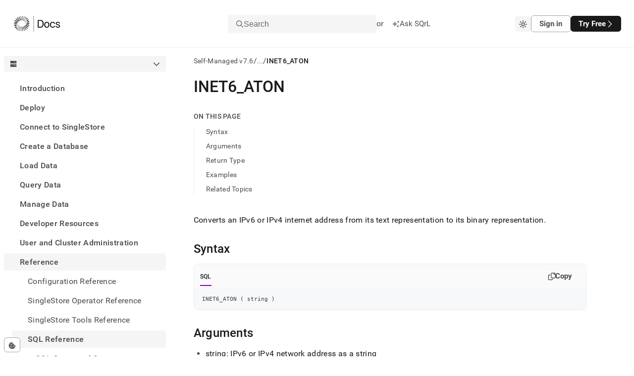

--- FILE ---
content_type: text/html; charset=utf-8
request_url: https://docs.singlestore.com/db/v7.6/reference/sql-reference/string-functions/inet-6-aton/
body_size: 60625
content:
<!DOCTYPE html><html lang="en"><head><meta charSet="utf-8"/><meta http-equiv="x-ua-compatible" content="ie=edge"/><meta name="viewport" content="width=device-width, initial-scale=1, shrink-to-fit=no"/><meta name="generator" content="Gatsby 5.14.3"/><meta data-react-helmet="true" http-equiv="Content-Type" content="text/html; charset=UTF-8"/><meta data-react-helmet="true" charSet="utf-8"/><meta data-react-helmet="true" property="og:url" content="https://docs.singlestore.com"/><meta data-react-helmet="true" property="og:type" content="website"/><meta data-react-helmet="true" property="og:title" content="INET6_ATON · SingleStore Self-Managed Documentation"/><meta data-react-helmet="true" property="og:description" content="SingleStore is a modern relational database for cloud and on-premises that delivers immediate insights for modern applications and analytical systems. Book a demo or trial today!"/><meta data-react-helmet="true" property="og:image" content="/images/og-image.png"/><meta data-react-helmet="true" property="og:image:width" content="1200"/><meta data-react-helmet="true" property="og:image:height" content="630"/><meta data-react-helmet="true" property="twitter:card" content="summary_large_image"/><meta data-react-helmet="true" property="twitter:domain" content="docs.singlestore.com"/><meta data-react-helmet="true" property="twitter:url" content="https://docs.singlestore.com"/><meta data-react-helmet="true" property="twitter:title" content="INET6_ATON · SingleStore Self-Managed Documentation"/><meta data-react-helmet="true" property="twitter:description" content="SingleStore is a modern relational database for cloud and on-premises that delivers immediate insights for modern applications and analytical systems. Book a demo or trial today!"/><meta data-react-helmet="true" property="twitter:image" content="/images/og-image.png"/><meta data-react-helmet="true" property="twitter:creator" content="@SingleStoreDB"/><meta data-react-helmet="true" http-equiv="X-UA-Compatible" content="IE=edge"/><meta data-react-helmet="true" name="viewport" content="width=device-width, initial-scale=1.0"/><meta data-react-helmet="true" name="google-site-verification" content="WC0xNzwn7LVoSwf3TnPurxnJWU56ah_tylrzKcBW-cQ"/><style data-href="/styles.ed2eea3a050654a9ea9a.css" data-identity="gatsby-global-css">.sui-c-code--appearance-surface{background-color:var(--sui-color-background-code);border:var(--sui-border-width-1px) var(--sui-border-style-solid) var(--sui-color-border-subtle);border-radius:var(--sui-radius-md);color:var(--sui-color-text-mid-contrast);font-family:var(--sui-font-family-mono);padding:var(--sui-space-xs);word-break:break-word}:host,:root{--fa-font-solid:normal 900 1em/1 "Font Awesome 7 Free";--fa-font-regular:normal 400 1em/1 "Font Awesome 7 Free";--fa-font-light:normal 300 1em/1 "Font Awesome 7 Pro";--fa-font-thin:normal 100 1em/1 "Font Awesome 7 Pro";--fa-font-duotone:normal 900 1em/1 "Font Awesome 7 Duotone";--fa-font-duotone-regular:normal 400 1em/1 "Font Awesome 7 Duotone";--fa-font-duotone-light:normal 300 1em/1 "Font Awesome 7 Duotone";--fa-font-duotone-thin:normal 100 1em/1 "Font Awesome 7 Duotone";--fa-font-brands:normal 400 1em/1 "Font Awesome 7 Brands";--fa-font-sharp-solid:normal 900 1em/1 "Font Awesome 7 Sharp";--fa-font-sharp-regular:normal 400 1em/1 "Font Awesome 7 Sharp";--fa-font-sharp-light:normal 300 1em/1 "Font Awesome 7 Sharp";--fa-font-sharp-thin:normal 100 1em/1 "Font Awesome 7 Sharp";--fa-font-sharp-duotone-solid:normal 900 1em/1 "Font Awesome 7 Sharp Duotone";--fa-font-sharp-duotone-regular:normal 400 1em/1 "Font Awesome 7 Sharp Duotone";--fa-font-sharp-duotone-light:normal 300 1em/1 "Font Awesome 7 Sharp Duotone";--fa-font-sharp-duotone-thin:normal 100 1em/1 "Font Awesome 7 Sharp Duotone";--fa-font-slab-regular:normal 400 1em/1 "Font Awesome 7 Slab";--fa-font-slab-press-regular:normal 400 1em/1 "Font Awesome 7 Slab Press";--fa-font-whiteboard-semibold:normal 600 1em/1 "Font Awesome 7 Whiteboard";--fa-font-thumbprint-light:normal 300 1em/1 "Font Awesome 7 Thumbprint";--fa-font-notdog-solid:normal 900 1em/1 "Font Awesome 7 Notdog";--fa-font-notdog-duo-solid:normal 900 1em/1 "Font Awesome 7 Notdog Duo";--fa-font-etch-solid:normal 900 1em/1 "Font Awesome 7 Etch";--fa-font-jelly-regular:normal 400 1em/1 "Font Awesome 7 Jelly";--fa-font-jelly-fill-regular:normal 400 1em/1 "Font Awesome 7 Jelly Fill";--fa-font-jelly-duo-regular:normal 400 1em/1 "Font Awesome 7 Jelly Duo";--fa-font-chisel-regular:normal 400 1em/1 "Font Awesome 7 Chisel"}.svg-inline--fa{box-sizing:content-box;display:var(--fa-display,inline-block);height:1em;overflow:visible;vertical-align:-.125em;width:var(--fa-width,1.25em)}.svg-inline--fa.fa-2xs{vertical-align:.1em}.svg-inline--fa.fa-xs{vertical-align:0}.svg-inline--fa.fa-sm{vertical-align:-.0714285714em}.svg-inline--fa.fa-lg{vertical-align:-.2em}.svg-inline--fa.fa-xl{vertical-align:-.25em}.svg-inline--fa.fa-2xl{vertical-align:-.3125em}.svg-inline--fa .fa-pull-start,.svg-inline--fa.fa-pull-left{float:inline-start;margin-inline-end:var(--fa-pull-margin,.3em)}.svg-inline--fa .fa-pull-end,.svg-inline--fa.fa-pull-right{float:inline-end;margin-inline-start:var(--fa-pull-margin,.3em)}.svg-inline--fa.fa-li{inset-block-start:.25em;inset-inline-start:calc(var(--fa-li-width, 2em)*-1);width:var(--fa-li-width,2em)}.fa-layers-counter,.fa-layers-text{display:inline-block;position:absolute;text-align:center}.fa-layers{display:inline-block;height:1em;position:relative;text-align:center;vertical-align:-.125em;width:var(--fa-width,1.25em)}.fa-layers .svg-inline--fa{inset:0;margin:auto;position:absolute;transform-origin:center center}.fa-layers-text{left:50%;top:50%;transform:translate(-50%,-50%);transform-origin:center center}.fa-layers-counter{background-color:var(--fa-counter-background-color,#ff253a);border-radius:var(--fa-counter-border-radius,1em);box-sizing:border-box;color:var(--fa-inverse,#fff);line-height:var(--fa-counter-line-height,1);max-width:var(--fa-counter-max-width,5em);min-width:var(--fa-counter-min-width,1.5em);overflow:hidden;padding:var(--fa-counter-padding,.25em .5em);right:var(--fa-right,0);text-overflow:ellipsis;top:var(--fa-top,0);transform:scale(var(--fa-counter-scale,.25));transform-origin:top right}.fa-layers-bottom-right{bottom:var(--fa-bottom,0);right:var(--fa-right,0);top:auto;transform:scale(var(--fa-layers-scale,.25));transform-origin:bottom right}.fa-layers-bottom-left{bottom:var(--fa-bottom,0);left:var(--fa-left,0);right:auto;top:auto;transform:scale(var(--fa-layers-scale,.25));transform-origin:bottom left}.fa-layers-top-right{right:var(--fa-right,0);top:var(--fa-top,0);transform:scale(var(--fa-layers-scale,.25));transform-origin:top right}.fa-layers-top-left{left:var(--fa-left,0);right:auto;top:var(--fa-top,0);transform:scale(var(--fa-layers-scale,.25));transform-origin:top left}.fa-1x{font-size:1em}.fa-2x{font-size:2em}.fa-3x{font-size:3em}.fa-4x{font-size:4em}.fa-5x{font-size:5em}.fa-6x{font-size:6em}.fa-7x{font-size:7em}.fa-8x{font-size:8em}.fa-9x{font-size:9em}.fa-10x{font-size:10em}.fa-2xs{font-size:.625em;line-height:.1em;vertical-align:.225em}.fa-xs{font-size:.75em;line-height:.08333em;vertical-align:.125em}.fa-sm{font-size:.875em;line-height:.07143em;vertical-align:.05357em}.fa-lg{font-size:1.25em;line-height:.05em;vertical-align:-.075em}.fa-xl{font-size:1.5em;line-height:.04167em;vertical-align:-.125em}.fa-2xl{font-size:2em;line-height:.03125em;vertical-align:-.1875em}.fa-width-auto{--fa-width:auto}.fa-fw,.fa-width-fixed{--fa-width:1.25em}.fa-ul{list-style-type:none;margin-inline-start:var(--fa-li-margin,2.5em);padding-inline-start:0}.fa-ul>li{position:relative}.fa-li{inset-inline-start:calc(var(--fa-li-width, 2em)*-1);line-height:inherit;position:absolute;text-align:center;width:var(--fa-li-width,2em)}.fa-border{border-color:var(--fa-border-color,#eee);border-radius:var(--fa-border-radius,.1em);border-style:var(--fa-border-style,solid);border-width:var(--fa-border-width,.0625em);box-sizing:var(--fa-border-box-sizing,content-box);padding:var(--fa-border-padding,.1875em .25em)}.fa-pull-left,.fa-pull-start{float:inline-start;margin-inline-end:var(--fa-pull-margin,.3em)}.fa-pull-end,.fa-pull-right{float:inline-end;margin-inline-start:var(--fa-pull-margin,.3em)}.fa-beat{animation-delay:var(--fa-animation-delay,0s);animation-direction:var(--fa-animation-direction,normal);animation-duration:var(--fa-animation-duration,1s);animation-iteration-count:var(--fa-animation-iteration-count,infinite);animation-name:fa-beat;animation-timing-function:var(--fa-animation-timing,ease-in-out)}.fa-bounce{animation-delay:var(--fa-animation-delay,0s);animation-direction:var(--fa-animation-direction,normal);animation-duration:var(--fa-animation-duration,1s);animation-iteration-count:var(--fa-animation-iteration-count,infinite);animation-name:fa-bounce;animation-timing-function:var(--fa-animation-timing,cubic-bezier(.28,.84,.42,1))}.fa-fade{animation-iteration-count:var(--fa-animation-iteration-count,infinite);animation-name:fa-fade;animation-timing-function:var(--fa-animation-timing,cubic-bezier(.4,0,.6,1))}.fa-beat-fade,.fa-fade{animation-delay:var(--fa-animation-delay,0s);animation-direction:var(--fa-animation-direction,normal);animation-duration:var(--fa-animation-duration,1s)}.fa-beat-fade{animation-iteration-count:var(--fa-animation-iteration-count,infinite);animation-name:fa-beat-fade;animation-timing-function:var(--fa-animation-timing,cubic-bezier(.4,0,.6,1))}.fa-flip{animation-delay:var(--fa-animation-delay,0s);animation-direction:var(--fa-animation-direction,normal);animation-duration:var(--fa-animation-duration,1s);animation-iteration-count:var(--fa-animation-iteration-count,infinite);animation-name:fa-flip;animation-timing-function:var(--fa-animation-timing,ease-in-out)}.fa-shake{animation-duration:var(--fa-animation-duration,1s);animation-iteration-count:var(--fa-animation-iteration-count,infinite);animation-name:fa-shake;animation-timing-function:var(--fa-animation-timing,linear)}.fa-shake,.fa-spin{animation-delay:var(--fa-animation-delay,0s);animation-direction:var(--fa-animation-direction,normal)}.fa-spin{animation-duration:var(--fa-animation-duration,2s);animation-iteration-count:var(--fa-animation-iteration-count,infinite);animation-name:fa-spin;animation-timing-function:var(--fa-animation-timing,linear)}.fa-spin-reverse{--fa-animation-direction:reverse}.fa-pulse,.fa-spin-pulse{animation-direction:var(--fa-animation-direction,normal);animation-duration:var(--fa-animation-duration,1s);animation-iteration-count:var(--fa-animation-iteration-count,infinite);animation-name:fa-spin;animation-timing-function:var(--fa-animation-timing,steps(8))}@media (prefers-reduced-motion:reduce){.fa-beat,.fa-beat-fade,.fa-bounce,.fa-fade,.fa-flip,.fa-pulse,.fa-shake,.fa-spin,.fa-spin-pulse{animation:none!important;transition:none!important}}@keyframes fa-beat{0%,90%{transform:scale(1)}45%{transform:scale(var(--fa-beat-scale,1.25))}}@keyframes fa-bounce{0%{transform:scale(1) translateY(0)}10%{transform:scale(var(--fa-bounce-start-scale-x,1.1),var(--fa-bounce-start-scale-y,.9)) translateY(0)}30%{transform:scale(var(--fa-bounce-jump-scale-x,.9),var(--fa-bounce-jump-scale-y,1.1)) translateY(var(--fa-bounce-height,-.5em))}50%{transform:scale(var(--fa-bounce-land-scale-x,1.05),var(--fa-bounce-land-scale-y,.95)) translateY(0)}57%{transform:scale(1) translateY(var(--fa-bounce-rebound,-.125em))}64%{transform:scale(1) translateY(0)}to{transform:scale(1) translateY(0)}}@keyframes fa-fade{50%{opacity:var(--fa-fade-opacity,.4)}}@keyframes fa-beat-fade{0%,to{opacity:var(--fa-beat-fade-opacity,.4);transform:scale(1)}50%{opacity:1;transform:scale(var(--fa-beat-fade-scale,1.125))}}@keyframes fa-flip{50%{transform:rotate3d(var(--fa-flip-x,0),var(--fa-flip-y,1),var(--fa-flip-z,0),var(--fa-flip-angle,-180deg))}}@keyframes fa-shake{0%{transform:rotate(-15deg)}4%{transform:rotate(15deg)}24%,8%{transform:rotate(-18deg)}12%,28%{transform:rotate(18deg)}16%{transform:rotate(-22deg)}20%{transform:rotate(22deg)}32%{transform:rotate(-12deg)}36%{transform:rotate(12deg)}40%,to{transform:rotate(0deg)}}@keyframes fa-spin{0%{transform:rotate(0deg)}to{transform:rotate(1turn)}}.fa-rotate-90{transform:rotate(90deg)}.fa-rotate-180{transform:rotate(180deg)}.fa-rotate-270{transform:rotate(270deg)}.fa-flip-horizontal{transform:scaleX(-1)}.fa-flip-vertical{transform:scaleY(-1)}.fa-flip-both,.fa-flip-horizontal.fa-flip-vertical{transform:scale(-1)}.fa-rotate-by{transform:rotate(var(--fa-rotate-angle,0))}.svg-inline--fa .fa-primary{fill:var(--fa-primary-color,currentColor);opacity:var(--fa-primary-opacity,1)}.svg-inline--fa .fa-secondary{fill:var(--fa-secondary-color,currentColor)}.svg-inline--fa .fa-secondary,.svg-inline--fa.fa-swap-opacity .fa-primary{opacity:var(--fa-secondary-opacity,.4)}.svg-inline--fa.fa-swap-opacity .fa-secondary{opacity:var(--fa-primary-opacity,1)}.svg-inline--fa mask .fa-primary,.svg-inline--fa mask .fa-secondary{fill:#000}.svg-inline--fa.fa-inverse{fill:var(--fa-inverse,#fff)}.fa-stack{display:inline-block;height:2em;line-height:2em;position:relative;vertical-align:middle;width:2.5em}.fa-inverse{color:var(--fa-inverse,#fff)}.svg-inline--fa.fa-stack-1x{height:1em;width:1.25em}.svg-inline--fa.fa-stack-2x{height:2em;width:2.5em}.fa-stack-1x,.fa-stack-2x{bottom:0;left:0;margin:auto;position:absolute;right:0;top:0;z-index:var(--fa-stack-z-index,auto)}.sui-c-icon{fill:currentcolor;aspect-ratio:1}.sui-c-heading{margin:0;position:relative}.sui-c-heading__anchor{--sui-component-heading-anchor-padding-right:0.2em;--sui-component-heading-anchor-size:(1em + var(--sui-component-heading-anchor-padding-right));color:var(--sui-color-base-neutral-700);left:-1.2em;left:calc(var(--sui-component-heading-anchor-size)*-1);line-height:1;opacity:0;padding-right:.2em;padding-right:var(--sui-component-heading-anchor-padding-right);position:absolute}.sui-c-heading:hover .sui-c-heading__anchor,.sui-c-heading__anchor:focus,.sui-c-heading__anchor:hover{opacity:1}.sui-c-heading__anchor:focus{margin-right:var(--sui-component-heading-anchor-padding-right);padding-right:0}.sui-c-paragraph{margin:0}.button{all:unset;align-items:center;border-radius:var(--sui-space-0-75x);box-sizing:border-box;display:flex;font-size:var(--sui-font-size-heading-2);line-height:var(--sui-line-height-3);padding:var(--sui-space-1x) var(--sui-space-2-5x);text-decoration:none;white-space:nowrap}.button.connected-left{border-bottom-left-radius:0;border-top-left-radius:0}.button.connected-right{border-bottom-right-radius:0;border-top-right-radius:0}.button.primary{background-color:var(--sui-color-base-neutral-12);color:var(--sui-color-text-inverse);font-weight:var(--sui-font-weight-bold)}.button.primary:hover{box-shadow:0 2px 14px rgba(76,74,87,.12),0 5px 10px rgba(76,74,87,.14)}.button.primary:active,.button.primary:hover{background-color:var(--sui-color-base-neutral-10)}.button.primary:active{outline:2px solid var(--sui-color-text-mid-contrast);outline-offset:2px}.button.primary:focus{outline:2px solid var(--sui-color-base-neutral-12);outline-offset:2px}.button.secondary{background-color:var(--sui-color-background-surface);border:var(--sui-border-width-1px) solid var(--sui-color-border-strong);color:var(--sui-color-text-mid-contrast);font-weight:var(--sui-font-weight-bold)}.button.secondary:hover{background-color:var(--sui-color-background-neutral);box-shadow:0 4px 10px rgba(76,74,87,.12);color:var(--sui-color-text-high-contrast)}.button.secondary:active{outline:2px solid hsla(0,0%,47%,.25);outline-offset:2px}.button.secondary:active,.button.secondary:focus{background-color:var(--sui-color-background-neutral)}.button.secondary:focus{color:var(--sui-color-text-high-contrast);outline:2px solid var(--sui-color-border-strong);outline-offset:2px}.button.solid-brand{background-color:var(--sui-color-background-primary-solid);color:var(--sui-color-text-inverse)}.button.solid-brand:focus-visible,.button.solid-brand[data-state=open]{outline:solid 2px var(--sui-color-base-purple-10);outline-offset:2px}.button.solid-brand:hover{background-color:var(--sui-color-base-purple-11);border-color:var(--sui-color-base-purple-11)}.button.solid-brand:active{background-color:var(--sui-color-base-purple-10)}.button.ghost-primary{color:var(--sui-color-text-mid-contrast);font-weight:var(--sui-font-weight-bold)}.button.ghost-primary:hover{background-color:var(--sui-color-background-neutral);color:var(--sui-color-text-high-contrast)}.button.ghost-primary:focus{color:var(--sui-color-text-high-contrast);outline:2px solid var(--sui-color-base-neutral-10);outline-offset:2px}.button.ghost-primary:active{outline:2px solid hsla(249,5%,48%,.5);outline-offset:2px}.button.ghost-secondary{color:var(--sui-color-text-mid-contrast)}.button.ghost-secondary:hover{background-color:var(--sui-color-background-neutral)}.button.ghost-secondary:focus{color:var(--sui-color-text-high-contrast);outline:2px solid var(--sui-color-base-neutral-10);outline-offset:2px}.button.ghost-secondary:active{outline:2px solid hsla(0,0%,47%,.25);outline-offset:2px}.button:disabled{border:0}.button:disabled,.button:disabled:hover{background-color:var(--sui-color-base-neutral-4);color:var(--sui-color-text-disabled)}.button:disabled:hover{box-shadow:none;cursor:default}.button:disabled:active,.button:disabled:focus{outline:0}.button.sm{font-size:var(--sui-font-size-base-4);padding:var(--sui-space-0-25x) var(--sui-space-1-25x)}.button.md{font-size:var(--sui-font-size-base-7);padding:var(--sui-space-0-75x) var(--sui-space-2x)}.button.lg{font-size:var(--sui-font-size-base-9);line-height:2;padding:var(--sui-space-1-25x) var(--sui-space-2-5x)}.button.plain{color:var(--sui-color-text-mid-contrast);padding:0}.button.full-width{width:100%}.button.full-width .button-body{justify-content:center}.button:hover{cursor:pointer}.button .button-body{align-items:center;display:flex;gap:var(--sui-space-1x);justify-content:space-between;max-width:100%}.button .button-body .inner-text{overflow:hidden;text-overflow:ellipsis;vertical-align:middle;white-space:nowrap}.sui-c-icon{fill:currentColor;display:inline-block;height:1em;vertical-align:middle;width:1em}.flyout{background-color:var(--sui-color-background-surface);border-left:1px solid var(--sui-color-border-subtle);bottom:0;display:flex;flex-direction:column;position:fixed;right:0;top:100%;width:100%;z-index:3}@media(min-width:620px){.flyout{width:620px}}.flyout.open{top:var(--base-layout-total-header-height)}.flyout .header-row{align-items:center;border-bottom:var(--sui-border-width-1px) solid var(--sui-color-border-subtle);display:flex;flex-grow:0;flex-shrink:0;justify-content:space-between;padding:var(--sui-space-1x) var(--sui-space-2x)}.flyout .body{flex-grow:1;overflow-y:auto}.flyout .body .playground-iframe{border:none;height:100%;width:100%}.sui-c-button__group{display:inline-flex}.sui-c-button__group.sui-c-button__group--attached>:first-child:not(:last-child),.sui-c-button__group.sui-c-button__group--attached>:first-child:not(:last-child) .sui-c-button{border-bottom-right-radius:0;border-top-right-radius:0}.sui-c-button__group.sui-c-button__group--attached>:not(:last-child).sui-c-button--variant-solid-brand{border-right:1px solid var(--sui-color-base-purple-12-on-light)}.sui-c-button__group.sui-c-button__group--attached>:not(:last-child).sui-c-button--variant-solid-neutral{border-right:1px solid var(--sui-color-base-neutral-10)}.sui-c-button__group.sui-c-button__group--attached>:not(:first-child,:last-child),.sui-c-button__group.sui-c-button__group--attached>:not(:first-child,:last-child) .sui-c-button{border-radius:0}.sui-c-button__group.sui-c-button__group--attached>:not(:first-child):last-child,.sui-c-button__group.sui-c-button__group--attached>:not(:first-child):last-child .sui-c-button{border-bottom-left-radius:0;border-top-left-radius:0}.sui-c-spinner{--sui-component-spinner-background-color:var(--sui-color-base-neutral-300);--sui-component-spinner-thumb-color:var(--sui-color-base-purple-900);animation:spinner-spin .8s linear infinite;border:.15em solid var(--sui-component-spinner-background-color);border-left-color:var(--sui-component-spinner-thumb-color);border-radius:50%;display:inline-block;height:1em;width:1em}@keyframes spinner-spin{0%{transform:rotate(0deg)}to{transform:rotate(1turn)}}:root{--sui-component-button-height:var(--sui-size-4x);--sui-component-button-background-color:transparent;--sui-component-button-border-color:transparent;--sui-component-button-text-color:currentcolor;--sui-component-button-opacity:0.001%}.sui-c-button{all:unset;align-items:center;background-color:color-mix(in srgb,transparent,transparent .001%);background-color:color-mix(in srgb,var(--sui-component-button-background-color),transparent var(--sui-component-button-opacity));border:1px solid color-mix(in srgb,transparent,transparent .001%);border-color:color-mix(in srgb,var(--sui-component-button-border-color),transparent var(--sui-component-button-opacity));box-sizing:border-box;color:color-mix(in srgb,currentcolor,transparent .001%);color:color-mix(in srgb,var(--sui-component-button-text-color),transparent var(--sui-component-button-opacity));cursor:pointer;display:inline-flex;font-family:var(--sui-font-family-sans);font-weight:var(--sui-font-weight-bold);height:var(--sui-size-4x);height:var(--sui-component-button-height);justify-content:center;line-height:1;min-height:var(--sui-size-4x);min-height:var(--sui-component-button-height);text-decoration:none!important;transition:background-color .1s ease-in-out;-webkit-user-select:none;-moz-user-select:none;user-select:none;vertical-align:middle;white-space:nowrap}.sui-c-button--disabled,.sui-c-button:disabled,.sui-c-button[data-disabled]{--sui-component-button-opacity:60%;cursor:not-allowed;pointer-events:none}.sui-c-button .sui-c-spinner{--sui-component-spinner-thumb-color:var( --sui-component-button-text-color )}.sui-c-button--variant-solid-brand{--sui-component-button-background-color:var( --sui-color-background-primary-solid );--sui-component-button-text-color:var(--sui-color-text-inverse)}.sui-c-button--variant-solid-brand:focus-visible,.sui-c-button--variant-solid-brand[data-state=open]{outline:solid 2px var(--sui-color-base-purple-10);outline-offset:2px}.sui-c-button--variant-solid-brand:hover{--sui-component-button-background-color:var( --sui-color-base-purple-11 );--sui-component-button-border-color:var(--sui-color-base-purple-11)}.sui-c-button--variant-solid-brand:active{--sui-component-button-background-color:var( --sui-color-base-purple-10 )}.sui-c-button--variant-solid-neutral{--sui-component-button-background-color:var( --sui-color-background-inverse );--sui-component-button-text-color:var(--sui-color-text-inverse)}.sui-c-button--variant-solid-neutral:focus-visible,.sui-c-button--variant-solid-neutral[data-state=open]{outline:solid 2px var(--sui-color-base-neutral-11);outline-offset:2px}.sui-c-button--variant-solid-neutral:hover{--sui-component-button-background-color:var( --sui-color-base-neutral-11 );--sui-component-button-border-color:var(--sui-color-base-neutral-11)}.sui-c-button--variant-solid-neutral:active{--sui-component-button-background-color:var( --sui-color-base-neutral-10 )}.sui-c-button--variant-outline-brand{--sui-component-button-border-color:var(--sui-color-base-purple-6);--sui-component-button-text-color:var(--sui-color-text-primary);--sui-component-button-background-color:var( --sui-color-background-surface )}.sui-c-button--variant-outline-brand:active,.sui-c-button--variant-outline-brand:focus-visible,.sui-c-button--variant-outline-brand:hover{--sui-component-button-border-color:var(--sui-color-base-purple-7)}.sui-c-button--variant-outline-brand.sui-c-button--highlighted,.sui-c-button--variant-outline-brand:focus-visible,.sui-c-button--variant-outline-brand[data-state=open]{--sui-component-button-background-color:var(--sui-color-base-purple-2)}.sui-c-button--variant-outline-brand:focus-visible,.sui-c-button--variant-outline-brand[data-state=open]{outline:solid 2px var(--sui-color-base-purple-8);outline-offset:2px}.sui-c-button--variant-outline-brand:hover{--sui-component-button-background-color:var(--sui-color-base-purple-3)}.sui-c-button--variant-outline-brand:active{--sui-component-button-background-color:var(--sui-color-base-purple-4)}.sui-c-button--variant-outline-neutral{--sui-component-button-border-color:var(--sui-color-base-neutral-6);--sui-component-button-text-color:var(--sui-color-text-mid-contrast);--sui-component-button-background-color:var( --sui-color-background-surface )}.sui-c-button--variant-outline-neutral:active,.sui-c-button--variant-outline-neutral:focus-visible,.sui-c-button--variant-outline-neutral:hover{--sui-component-button-border-color:var(--sui-color-base-neutral-7)}.sui-c-button--variant-outline-neutral.sui-c-button--highlighted,.sui-c-button--variant-outline-neutral:focus-visible,.sui-c-button--variant-outline-neutral[data-state=open]{--sui-component-button-background-color:var( --sui-color-base-neutral-3 )}.sui-c-button--variant-outline-neutral:focus-visible,.sui-c-button--variant-outline-neutral[data-state=open]{outline:solid 2px var(--sui-color-base-neutral-8);outline-offset:2px}.sui-c-button--variant-outline-neutral:hover{--sui-component-button-background-color:var( --sui-color-base-neutral-2 )}.sui-c-button--variant-outline-neutral:active{--sui-component-button-background-color:var( --sui-color-base-neutral-4 )}.sui-c-button--variant-ghost-brand{--sui-component-button-text-color:var(--sui-color-text-primary)}.sui-c-button--variant-ghost-brand:active,.sui-c-button--variant-ghost-brand:focus-visible,.sui-c-button--variant-ghost-brand:hover{--sui-component-button-border-color:var(--sui-color-base-purple-4)}.sui-c-button--variant-ghost-brand.sui-c-button--highlighted,.sui-c-button--variant-ghost-brand:focus-visible,.sui-c-button--variant-ghost-brand[data-state=open]{--sui-component-button-background-color:var(--sui-color-base-purple-3)}.sui-c-button--variant-ghost-brand:focus-visible,.sui-c-button--variant-ghost-brand[data-state=open]{outline:solid 2px var(--sui-color-base-purple-6);outline-offset:2px}.sui-c-button--variant-ghost-brand:hover{--sui-component-button-background-color:var(--sui-color-base-purple-2)}.sui-c-button--variant-ghost-brand:active{--sui-component-button-background-color:var(--sui-color-base-purple-4)}.sui-c-button--variant-ghost-neutral{--sui-component-button-text-color:var(--sui-color-text-mid-contrast)}.sui-c-button--variant-ghost-neutral:active,.sui-c-button--variant-ghost-neutral:focus-visible,.sui-c-button--variant-ghost-neutral:hover{--sui-component-button-border-color:var(--sui-color-base-neutral-4)}.sui-c-button--variant-ghost-neutral.sui-c-button--highlighted,.sui-c-button--variant-ghost-neutral:focus-visible,.sui-c-button--variant-ghost-neutral[data-state=open]{--sui-component-button-background-color:var( --sui-color-base-neutral-3 )}.sui-c-button--variant-ghost-neutral:focus-visible,.sui-c-button--variant-ghost-neutral[data-state=open]{outline:solid 2px var(--sui-color-base-neutral-6);outline-offset:2px}.sui-c-button--variant-ghost-neutral:hover{--sui-component-button-background-color:var( --sui-color-base-neutral-2 )}.sui-c-button--variant-ghost-neutral:active{--sui-component-button-background-color:var( --sui-color-base-neutral-4 )}.sui-c-button--variant-outline-danger{--sui-component-button-border-color:var(--sui-color-base-red-6);--sui-component-button-text-color:var(--sui-color-text-critical);--sui-component-button-background-color:var( --sui-color-background-surface )}.sui-c-button--variant-outline-danger:active,.sui-c-button--variant-outline-danger:focus-visible,.sui-c-button--variant-outline-danger:hover{--sui-component-button-border-color:var(--sui-color-base-red-7)}.sui-c-button--variant-outline-danger:focus-visible,.sui-c-button--variant-outline-danger[data-state=open]{--sui-component-button-background-color:var(--sui-color-base-red-3);outline:solid 2px var(--sui-color-base-red-8);outline-offset:2px}.sui-c-button--variant-outline-danger:hover{--sui-component-button-background-color:var(--sui-color-base-red-2)}.sui-c-button--variant-outline-danger:active{--sui-component-button-background-color:var(--sui-color-base-red-4)}.sui-c-button--size-large{--sui-component-button-height:var(--sui-size-6x);border-radius:var(--sui-radius-lg);font-size:var(--sui-font-size-base-8);gap:var(--sui-space-1-25x);padding:0 var(--sui-space-2x)}.sui-c-button--size-medium{--sui-component-button-height:var(--sui-size-4x);border-radius:var(--sui-radius-md);font-size:var(--sui-font-size-base-6);gap:var(--sui-space-0-75x);padding:0 var(--sui-space-1-25x)}.sui-c-button--size-small{--sui-component-button-height:var(--sui-size-3x);border-radius:var(--sui-radius-sm);font-size:var(--sui-font-size-base-4);gap:var(--sui-space-0-5x);padding:0 var(--sui-space-1x)}.sui-c-button--square{min-width:var(--sui-size-4x);min-width:var(--sui-component-button-height);padding:0;width:var(--sui-size-4x);width:var(--sui-component-button-height)}.sui-c-popover__content{background-color:var(--sui-color-background-surface);border:1px solid var(--sui-color-border-subtle);border-radius:var(--sui-radius-md);box-shadow:0 2px 4px 0 rgba(40,44,52,.25);min-width:var(--sui-size-35x);padding:var(--sui-space-2x);position:relative;z-index:var(--sui-z-index-popover)}.sui-c-popover__close{all:unset;align-items:center;border-radius:var(--sui-radius-md);color:var(--sui-color-text-low-contrast);cursor:pointer;display:inline-flex;font-size:10px;height:var(--sui-space-3x);justify-content:center;position:absolute;right:var(--sui-space-1x);top:var(--sui-space-1x);width:var(--sui-space-3x)}.sui-c-popover__close:focus-visible{background-color:var(--sui-color-background-surface-focus);outline:2px solid var(--sui-color-border-focus)}.sui-c-popover__close:hover{background-color:var(--sui-color-background-surface-hover)}.sui-c-popover__close:active{background-color:transparent;background-color:initial}.sui-AvatarRoot{align-items:center;display:inline-flex;flex-shrink:0;height:var(--sui-avatar-size);justify-content:center;letter-spacing:var(--sui-avatar-letter-spacing);position:relative;-webkit-user-select:none;-moz-user-select:none;user-select:none;vertical-align:middle;width:var(--sui-avatar-size)}.sui-AvatarRoot:where(.sui-radius-circle){border-radius:var(--sui-radius-round)}.sui-AvatarRoot:where(.sui-radius-rounded){border-radius:var(--sui-avatar-radius)}.sui-AvatarImage{border-radius:inherit;height:100%;left:0;-o-object-fit:cover;object-fit:cover;position:absolute;top:0;width:100%}.sui-AvatarImage:before{content:"";display:block}.sui-AvatarFallback,.sui-AvatarImage:before{background-color:var(--sui-avatar-fallback-background-color);height:100%;width:100%}.sui-AvatarFallback{align-items:center;border-radius:inherit;color:var(--sui-avatar-fallback-text-color);display:flex;font-family:var(--sui-font-family-sans);font-style:normal;font-weight:var(--sui-font-weight-medium);justify-content:center;text-transform:uppercase;z-index:0}.sui-AvatarFallback:where(.sui-one-letter){font-size:var(--sui-avatar-fallback-one-letter-font-size)}.sui-AvatarFallback:where(.sui-two-letters){font-size:var(--sui-avatar-fallback-two-letters-font-size,var(--sui-avatar-fallback-one-letter-font-size))}@breakpoints{.sui-AvatarRoot:where(.sui-r-size-1){--sui-avatar-size:var(--sui-size-3x);--sui-avatar-fallback-one-letter-font-size:var( --sui-font-size-base-6 );--sui-avatar-fallback-two-letters-font-size:var( --sui-font-size-base-4 );--sui-avatar-radius:var(--sui-radius-md);--sui-avatar-letter-spacing:var(--sui-letter-spacing-1)}.sui-AvatarRoot:where(.sui-r-size-2){--sui-avatar-size:var(--sui-size-4x);--sui-avatar-fallback-one-letter-font-size:var( --sui-font-size-base-8 );--sui-avatar-fallback-two-letters-font-size:var( --sui-font-size-base-6 );--sui-avatar-radius:var(--sui-radius-md);--sui-avatar-letter-spacing:var(--sui-letter-spacing-1)}.sui-AvatarRoot:where(.sui-r-size-3){--sui-avatar-size:var(--sui-size-5x);--sui-avatar-fallback-one-letter-font-size:var( --sui-font-size-base-10 );--sui-avatar-fallback-two-letters-font-size:var( --sui-font-size-base-8 );--sui-avatar-radius:var(--sui-radius-md);--sui-avatar-letter-spacing:var(--sui-letter-spacing-2)}.sui-AvatarRoot:where(.sui-r-size-4){--sui-avatar-size:var(--sui-size-6x);--sui-avatar-fallback-one-letter-font-size:var( --sui-font-size-base-12 );--sui-avatar-fallback-two-letters-font-size:var( --sui-font-size-base-10 );--sui-avatar-radius:var(--sui-radius-md);--sui-avatar-letter-spacing:var(--sui-letter-spacing-2)}}.sui-AvatarRoot:where(.sui-variant-soft):where(.sui-color-brand){--sui-avatar-fallback-background-color:var(--sui-color-brand-3);--sui-avatar-fallback-text-color:var(--sui-color-brand-11)}.sui-AvatarRoot:where(.sui-variant-soft):where(.sui-color-neutral){--sui-avatar-fallback-background-color:var(--sui-color-neutral-3);--sui-avatar-fallback-text-color:var(--sui-color-neutral-11)}.sui-c-card{background-color:var(--sui-color-background-surface);border:1px solid var(--sui-color-border-subtle);border-radius:var(--sui-radius-md);padding:var(--sui-space-1x)}.sui-c-card:is(button,a,.sui-c-card--interactive){cursor:pointer;transition-duration:.15s;transition-property:box-shadow,transform;transition-timing-function:ease-in-out}.sui-c-card:is(button,a,.sui-c-card--interactive):focus,.sui-c-card:is(button,a,.sui-c-card--interactive):hover{box-shadow:var(--sui-shadow-1);transform:translateY(var(--sui-space-negative-0-25x))}@media(prefers-reduced-motion:reduce){.sui-c-card:is(button,a,.sui-c-card--interactive){transition-property:box-shadow}.sui-c-card:is(button,a,.sui-c-card--interactive):focus,.sui-c-card:is(button,a,.sui-c-card--interactive):hover{transform:none}}.sui-c-card:is(button,a,.sui-c-card--interactive).sui-c-card--disable-motion{transition-property:box-shadow}.sui-c-card:is(button,a,.sui-c-card--interactive).sui-c-card--disable-motion:focus,.sui-c-card:is(button,a,.sui-c-card--interactive).sui-c-card--disable-motion:hover{transform:none}.sui-c-card:is(button){align-items:normal;text-align:inherit}.sui-c-card:is(a){display:inherit;text-decoration:none}.sqrl-c-disclaimer-popover{max-width:min(var(--sui-size-50x),80vw)}.sqrl-c-disclaimer-popover__trigger{font-weight:var(--sui-font-weight-medium)}.sqrl-c-prompt-form{background:var(--sui-color-background-surface);border:var(--sui-border-width-1px) solid var(--sui-color-border-input);border-radius:var(--sui-radius-lg);container-type:inline-size;display:flex;flex-direction:column;justify-content:space-between}.sqrl-c-prompt-form:hover{border-color:var(--sui-color-border-input-hover)}.sqrl-c-prompt-form:focus-within{border-color:var(--sui-color-border-input-focus)}.sqrl-c-prompt-form__textarea-container{align-items:flex-start;display:flex;gap:var(--sui-space-1x);padding:var(--sui-space-1x) var(--sui-space-1-5x)}.sqrl-c-prompt-form__textarea{align-self:center;background:var(--sui-color-background-transparent);border:none;flex-grow:1;outline:none;resize:none}.sqrl-c-prompt-form__textarea::placeholder{color:var(--sui-color-text-placeholder)}.sqrl-c-prompt-form__suggested-prompts{background-color:var(--sui-color-base-purple-3);border-bottom-left-radius:var(--sui-radius-lg);border-bottom-right-radius:var(--sui-radius-lg);padding:var(--sui-space-1x) var(--sui-space-1-5x)}.sqrl-c-suggested-prompts{align-items:center;display:flex;flex-wrap:wrap;gap:var(--sui-space-1x)}.sqrl-c-suggested-prompts__label{color:var(--sui-color-text-high-contrast);flex-grow:1;min-width:100%}.sqrl-c-suggested-prompts__prompt{background:transparent;border-style:dashed;font-weight:var(--sui-font-weight-regular);height:auto;line-height:var(--sui-line-height-3);padding-bottom:var(--sui-space-0-5x);padding-top:var(--sui-space-0-5x);white-space:normal}.sqrl-c-chat-control-panel{gap:var(--sui-space-1x);padding:var(--sui-space-2x)}.sqrl-c-chat-control-panel__suggested-prompts{margin-bottom:var(--sui-space-1x)}.sqrl-c-chat-introduction{align-items:center;flex-direction:column;gap:var(--sui-space-2x);height:var(--sui-size-full);justify-content:center;padding:var(--sui-size-3x);text-align:center}.sqrl-c-chat-introduction .sqrl-c-chat-introduction__description,.sqrl-c-chat-introduction .sqrl-c-chat-introduction__title{max-width:var(--sui-size-70x)}.sqrl-c-chat-introduction .sqrl-c-chat-introduction__title{font-size:var(--sui-font-size-heading-5)}.sqrl-c-chat-introduction .sqrl-c-chat-introduction__description{font-size:var(--sui-font-size-body-2)}@container (min-width: 500px){.sqrl-c-chat-introduction .sqrl-c-chat-introduction__title{font-size:var(--sui-font-size-heading-6)}.sqrl-c-chat-introduction .sqrl-c-chat-introduction__description{font-size:var(--sui-font-size-body-3)}}.sqrl-c-chat-introduction__avatar{display:inline;height:.8em;margin-right:.4em;object-fit:contain;width:.8em}.sqrl-c-citation__breadcrumbs{overflow:hidden;text-overflow:ellipsis;white-space:nowrap}.sqrl-c-button-response-action__tooltip{--sqrl-color-background-tooltip:var(--sui-color-background-inverse)}.sqrl-c-button-response-action__tooltip__text{background-color:var(--sqrl-color-background-tooltip);border-radius:var(--sui-radius-sm)}.sqrl-c-button-response-action__tooltip__arrow{fill:var(--sqrl-color-background-tooltip)}.sqrl-c-reference-sup>*{background:var(--sui-color-background-surface-raised-2);color:var(--sui-color-text-high-contrast);font-weight:var(--sui-font-weight-bold);margin-left:var(--sui-space-0-25x);margin-right:var(--sui-space-0-25x);padding:var(--sui-space-0-25x) var(--sui-space-0-5x);text-decoration:none}.sqrl-c-reference-sup>:is(a){background-color:var(--sui-color-base-purple-3);color:var(--sui-color-text-link)}.sqrl-c-stream-loader{animation:loader-animation 1s ease-in-out infinite;background-color:var(--sui-color-background-primary-solid);border-radius:50%;display:inline-block;height:var(--sui-size-2x);margin-left:var(--sui-space-1x);opacity:.5;transform:scale(1) translateY(2px);width:var(--sui-size-2x)}@keyframes loader-animation{0%{opacity:.5;transform:scale(1) translateY(2px)}50%{opacity:1;transform:scale(.9) translateY(2px)}to{opacity:.5;transform:scale(1) translateY(2px)}}.sqrl-c-response-parser{display:grid}.sqrl-c-response-parser h1,.sqrl-c-response-parser h2,.sqrl-c-response-parser h3,.sqrl-c-response-parser h4,.sqrl-c-response-parser h5,.sqrl-c-response-parser h6{margin-bottom:.5em}.sqrl-c-response-parser h1:not(:first-child),.sqrl-c-response-parser h2:not(:first-child),.sqrl-c-response-parser h3:not(:first-child),.sqrl-c-response-parser h4:not(:first-child),.sqrl-c-response-parser h5:not(:first-child),.sqrl-c-response-parser h6:not(:first-child),.sqrl-c-response-parser p:not(:first-child){margin-top:1em}.sqrl-c-response-parser hr{border:none;border-top:var(--sui-border-width-1px) var(--sui-border-style-solid) var(--sui-color-border-subtle);margin:1em 0}.sqrl-c-response-parser img{max-width:100%}.sqrl-c-sqrl-response__citations{display:grid;gap:var(--sui-space-2x);margin-top:var(--sui-space-4x)}.sqrl-c-sqrl-response-avatar{height:var(--sui-size-4x);width:var(--sui-size-4x)}.sqrl-c-user-prompt{border-radius:var(--sui-radius-md)}.sqrl-c-chat-history-root{height:var(--sui-size-full);overflow:hidden;position:relative;width:var(--sui-size-full)}.sqrl-c-chat-history-root__scroller{flex-direction:column-reverse!important;height:var(--sui-size-full);overflow:auto;scroll-behavior:smooth}.sqrl-c-chat-history-root__scroller__inner{flex-direction:column!important;gap:var(--sui-space-4x);padding-right:var(--sui-space-2x)}.sqrl-c-chat-history-root__scroll-button{bottom:var(--sui-space-1x);left:50%;position:absolute;transform:translate(-50%)}.sqrl-c-chat-widget{background:var(--sui-color-background-surface);container-type:inline-size}.sqrl-c-chat-widget--with-introduction{position:relative;z-index:1}.sqrl-c-chat-widget--with-introduction:before{background:var(--sui-color-brand-5);border-radius:50%;content:"";filter:blur(180px);height:300px;left:50%;position:absolute;top:50%;transform:translate(-50%,-50%);width:300px;z-index:-1}.sqrl-c-chat-widget__chat-history{padding:var(--sui-space-2x)}.sqrl-c-chat-widget__control-panel--with-history{border-top:var(--sui-border-width-1px) var(--sui-border-style-solid) var(--sui-color-border-subtle)}@container (min-width: 500px){.sqrl-c-chat-widget__chat-history{padding:var(--sui-space-4x)}}.inline-code{background-color:var(--sui-color-background-code);border:var(--sui-border-width-1px) solid var(--sui-color-border-subtle);border-radius:var(--sui-space-0-5x);color:var(--sui-color-text-mid-contrast);font-size:var(--sui-font-size-base-5);padding:var(--sui-space-0-25x) var(--sui-space-0-5x);word-break:break-word}.link{cursor:pointer}.link.styled,.link.styled.primary{background-repeat:no-repeat;background-size:0 100%;padding-bottom:var(--sui-space-0-25x);text-decoration:none;transition:background-size .15s}.link.styled.primary{background-image:linear-gradient(transparent calc(100% - var(--sui-space-0-25x)),var(--sui-color-text-link) var(--sui-space-0-25x));color:var(--sui-color-text-link)}.link.styled.primary:hover{background-position:0 100%;background-size:100% 100%}.link.styled.secondary{background-image:linear-gradient(transparent calc(100% - var(--sui-space-0-25x)),var(--sui-color-text-mid-contrast) var(--sui-space-0-25x));background-repeat:no-repeat;background-size:0 100%;color:var(--sui-color-text-mid-contrast);padding-bottom:var(--sui-space-0-25x);text-decoration:none;transition:background-size .15s}.link.styled.secondary:hover{background-position:0 100%;background-size:100% 100%}@keyframes fade-in-out{0%{opacity:0}20%{opacity:1}80%{opacity:1}to{opacity:0}}.syntax-block-container{border:var(--sui-border-width-1px) solid var(--sui-color-border-subtle);border-radius:var(--sui-radius-lg);margin-bottom:var(--sui-space-2x);margin-top:var(--sui-space-2x);overflow:hidden}.syntax-block-container .block-header .language-container .selected-language{background-image:linear-gradient(transparent calc(100% - var(--sui-space-0-25x)),var(--sui-color-text-purple-1) var(--sui-space-0-25x));background-position:0 100%;background-repeat:no-repeat;background-size:0 100%;background-size:100% 100%;color:var(--sui-color-text-purple-1);padding-bottom:var(--sui-space-0-25x);text-decoration:none;transition:background-size .15s}.syntax-block-container .block-header .playground-button{display:none}@media(min-width:768px){.syntax-block-container .block-header .playground-button{display:block}}.syntax-block-container .block-content .syntax-block{background:var(--sui-color-background-surface);font-size:var(--sui-font-size-base-5);margin:0;overflow-x:auto;padding:var(--sui-space-2x)}.syntax-block-container .block-content .syntax-block.output-block{border-top:var(--sui-border-width-1px) solid var(--sui-color-border-subtle)}.sqrl-chatbot.sqrl-c-chat-widget--with-introduction{justify-content:center}.sqrl-chatbot .sqrl-c-chat-introduction{height:auto}.sqrl-chatbot .sqrl-c-suggested-prompts{align-items:start;flex-direction:column}.sqrl-chatbot .sqrl-c-prompt-form__textarea{min-height:var(--sui-size-10x)}.docs-c-tooltip{display:inline-block;position:relative}.docs-c-tooltip__text-definition-trigger{cursor:help;text-decoration-color:currentColor;text-decoration-line:underline;text-decoration-style:dotted;text-underline-offset:3px}.docs-c-tooltip__text-definition-trigger:has(a){cursor:pointer}.docs-c-tooltip__content{--docs-tooltip-content-background-color:var( --sui-color-background-surface );animation-duration:.3s;animation-timing-function:cubic-bezier(.16,1,.3,1);background-color:var( --sui-color-background-surface );background-color:var(--docs-tooltip-content-background-color);border-radius:var(--sui-radius-md);box-shadow:0 10px 38px -10px rgba(14,18,22,.35),0 10px 20px -15px rgba(14,18,22,.2);max-width:min(85vw,300px);padding:var(--sui-space-1-5x) var(--sui-space-2x);-webkit-user-select:none;-moz-user-select:none;user-select:none;will-change:transform,opacity;z-index:var(--sui-z-index-tooltip)}.docs-c-tooltip__arrow{fill:var(--docs-tooltip-content-background-color)}.docs-c-tooltip__content[data-state=delayed-open][data-side=top]{animation-name:tooltipSlideDownAndFade}.docs-c-tooltip__content[data-state=delayed-open][data-side=right]{animation-name:tooltipSlideLeftAndFade}.docs-c-tooltip__content[data-state=delayed-open][data-side=bottom]{animation-name:tooltipSlideUpAndFade}.docs-c-tooltip__content[data-state=delayed-open][data-side=left]{animation-name:tooltipSlideRightAndFade}@keyframes tooltipSlideUpAndFade{0%{opacity:0;transform:translateY(2px)}to{opacity:1;transform:translateY(0)}}@keyframes tooltipSlideRightAndFade{0%{opacity:0;transform:translateX(-2px)}to{opacity:1;transform:translateX(0)}}@keyframes tooltipSlideDownAndFade{0%{opacity:0;transform:translateY(-2px)}to{opacity:1;transform:translateY(0)}}@keyframes tooltipSlideLeftAndFade{0%{opacity:0;transform:translateX(2px)}to{opacity:1;transform:translateX(0)}}.sui-reset{&:where(body,blockquote,dl,dd,figure,p){margin:0}&:where(address,b,cite,code,dfn,em,i,kbd,q,samp,small,strong,var){font:unset}&:where(h1,h2,h3,h4,h5,h6){font:unset;margin:0}&:where(a){-webkit-tap-highlight-color:transparent;all:unset}&:where(button,select,[type=button],[type=image],[type=reset],[type=submit],[type=checkbox],[type=color],[type=radio],[type=range]){-webkit-tap-highlight-color:transparent;all:unset;display:inline-block;font-style:normal;font-weight:400;text-indent:0}&:where(label){-webkit-tap-highlight-color:transparent}&:where(select){font-style:normal;font-weight:400;text-align:start}&:where(textarea,input:not([type=button],[type=image],[type=reset],[type=submit],[type=checkbox],[type=color],[type=radio],[type=range])){-webkit-tap-highlight-color:transparent;all:unset;cursor:text;display:block;font-style:normal;font-weight:400;text-align:start;text-indent:0;white-space:pre-wrap;width:stretch}&:where(:focus){outline:none}&::placeholder{color:unset;opacity:unset;user-select:none}&:where(table){all:unset;display:table;text-indent:0}&:where(caption){text-align:inherit}&:where(td){padding:0}&:where(th){font-weight:unset;padding:0;text-align:inherit}&:where(abbr,acronym){text-decoration:none}&:where(canvas,object,picture,summary){display:block}&:where(del,s){text-decoration:unset}&:where(fieldset,hr){all:unset;display:block}&:where(legend){border:none;cursor:default;padding:0}&:where(li){display:block;text-align:unset}&:where(ol,ul){list-style:none;margin:0;padding:0}&:where(iframe){border:none;display:block;width:stretch}&:where(ins,u){text-decoration:none}&:where(img){display:block;max-width:100%}&:where(svg){display:block;flex-shrink:0;max-width:100%}&:where(mark){all:unset}&:where(pre){font:unset;margin:unset}&:where(q):after,&:where(q):before{content:""}&:where(sub,sup){font:unset;vertical-align:unset}&:where(details) ::marker,&:where(summary)::marker{content:none}&:where(video){display:block;width:stretch}&:where(:any-link){cursor:var(--cursor-link)}&:where(button){cursor:var(--cursor-button)}&:where(:disabled,[data-disabled]){cursor:var(--cursor-disabled)}&:where(input[type=checkbox]){cursor:var(--cursor-checkbox)}&:where(input[type=radio]){cursor:var(--cursor-radio)}&,&:after,&:before{box-sizing:border-box}}.sui-u-background-unset{background-color:unset!important}.sui-u-background-app{background-color:var(--sui-color-background-app,#fff)!important}.sui-u-background-app-hover{background-color:var(--sui-color-background-app-hover,#f5f5f5)!important}.sui-u-background-surface{background-color:var(--sui-color-background-surface,#fff)!important}.sui-u-background-surface-hover{background-color:var(
        --sui-color-background-surface-hover,#f5f5f5
    )!important}.sui-u-background-surface-focus{background-color:var(
        --sui-color-background-surface-focus,#f5f5f5
    )!important}.sui-u-background-surface-selected{background-color:var(
        --sui-color-background-surface-selected,#f7edff
    )!important}.sui-u-background-surface-pressed{background-color:var(
        --sui-color-background-surface-pressed,#ededed
    )!important}.sui-u-background-surface-raised-1{background-color:var(
        --sui-color-background-surface-raised-1,#fafafa
    )!important}.sui-u-background-surface-raised-2{background-color:var(
        --sui-color-background-surface-raised-2,#f5f5f5
    )!important}.sui-u-background-tab-inactive{background-color:var(
        --sui-color-background-tab-inactive,#fafafa
    )!important}.sui-u-background-sidebar{background-color:var(--sui-color-background-sidebar,#fafafa)!important}.sui-u-background-solid{background-color:var(--sui-color-background-solid,#858585)!important}.sui-u-background-code{background-color:var(--sui-color-background-code,#fafafa)!important}.sui-u-background-inverse{background-color:var(--sui-color-background-inverse,#191919)!important}.sui-u-background-meter{background-color:var(--sui-color-background-meter,#f5f5f5)!important}.sui-u-background-meter-neutral{background-color:var(
        --sui-color-background-meter-neutral,#a3a3a3
    )!important}.sui-u-background-meter-critical{background-color:var(
        --sui-color-background-meter-critical,#f6645f
    )!important}.sui-u-background-meter-warning{background-color:var(
        --sui-color-background-meter-warning,#e0a206
    )!important}.sui-u-background-meter-positive{background-color:var(
        --sui-color-background-meter-positive,#168004
    )!important}.sui-u-background-meter-info{background-color:var(
        --sui-color-background-meter-info,#5f85f7
    )!important}.sui-u-background-meter-primary{background-color:var(
        --sui-color-background-meter-primary,#a33ef4
    )!important}.sui-u-background-meter-red{background-color:var(--sui-color-background-meter-red,#f6645f)!important}.sui-u-background-meter-yellow{background-color:var(
        --sui-color-background-meter-yellow,#e0a206
    )!important}.sui-u-background-meter-green{background-color:var(
        --sui-color-background-meter-green,#3cc406
    )!important}.sui-u-background-meter-blue{background-color:var(
        --sui-color-background-meter-blue,#5f85f7
    )!important}.sui-u-background-meter-purple{background-color:var(
        --sui-color-background-meter-purple,#a33ef4
    )!important}.sui-u-background-meter-orange{background-color:var(
        --sui-color-background-meter-orange,#ff6c02
    )!important}.sui-u-background-meter-cool-gray{background-color:var(
        --sui-color-background-meter-cool-gray,#687a74
    )!important}.sui-u-background-table-header{background-color:var(
        --sui-color-background-table-header,#fff
    )!important}.sui-u-background-table-footer{background-color:var(
        --sui-color-background-table-footer,#f5f5f5
    )!important}.sui-u-background-table-row{background-color:var(--sui-color-background-table-row,#fff)!important}.sui-u-background-table-row-hover{background-color:var(
        --sui-color-background-table-row-hover,#f7edff
    )!important}.sui-u-background-table-row-striped{background-color:var(
        --sui-color-background-table-row-striped,#fafafa
    )!important}.sui-u-background-table-row-nested{background-color:var(
        --sui-color-background-table-row-nested,#f5f5f5
    )!important}.sui-u-background-input{background-color:var(--sui-color-background-input,#f5f5f5)!important}.sui-u-background-input-hover{background-color:var(
        --sui-color-background-input-hover,#ededed
    )!important}.sui-u-background-input-focus{background-color:var(
        --sui-color-background-input-focus,#fff
    )!important}.sui-u-background-primary{background-color:var(--sui-color-background-primary,#faf4ff)!important}.sui-u-background-primary-solid{background-color:var(
        --sui-color-background-primary-solid,#820ddf
    )!important}.sui-u-background-neutral{background-color:var(--sui-color-background-neutral,#ededed)!important}.sui-u-background-info{background-color:var(--sui-color-background-info,#edf7fc)!important}.sui-u-background-critical{background-color:var(--sui-color-background-critical,#ffeceb)!important}.sui-u-background-critical-hover{background-color:var(
        --sui-color-background-critical-hover,#fff4f3
    )!important}.sui-u-background-critical-focus{background-color:var(
        --sui-color-background-critical-focus,#ffeceb
    )!important}.sui-u-background-critical-pressed{background-color:var(
        --sui-color-background-critical-pressed,#ffe4e2
    )!important}.sui-u-background-critical-solid{background-color:var(
        --sui-color-background-critical-solid,#b72023
    )!important}.sui-u-background-warning{background-color:var(--sui-color-background-warning,#fff3d0)!important}.sui-u-background-warning-solid{background-color:var(
        --sui-color-background-warning-solid,#ac7d06
    )!important}.sui-u-background-positive{background-color:var(--sui-color-background-positive,#f3ffe3)!important}.sui-u-background-positive-solid{background-color:var(
        --sui-color-background-positive-solid,#168004
    )!important}.sui-u-font-family-sans{font-family:var(
        --sui-font-family-sans,"Roboto, system-ui, -apple-system, BlinkMacSystemFont, sans-serif"
    )!important}.sui-u-font-family-mono{font-family:var(
        --sui-font-family-mono,"Roboto Mono, Inconsolata, Söhne Mono, menlo, monospace"
    )!important}.sui-u-font-weight-book{font-weight:var(--sui-font-weight-book,300)!important}.sui-u-font-weight-regular{font-weight:var(--sui-font-weight-regular,400)!important}.sui-u-font-weight-medium{font-weight:var(--sui-font-weight-medium,500)!important}.sui-u-font-weight-bold{font-weight:var(--sui-font-weight-bold,700)!important}.sui-u-font-weight-code-1{font-weight:var(--sui-font-weight-code-1,400)!important}.sui-u-font-weight-code-2{font-weight:var(--sui-font-weight-code-2,400)!important}.sui-u-font-weight-label-1{font-weight:var(--sui-font-weight-label-1,500)!important}.sui-u-font-weight-label-2{font-weight:var(--sui-font-weight-label-2,500)!important}.sui-u-font-weight-tag-1{font-weight:var(--sui-font-weight-tag-1,500)!important}.sui-u-font-weight-annotation-1{font-weight:var(--sui-font-weight-annotation-1,400)!important}.sui-u-font-weight-annotation-2{font-weight:var(--sui-font-weight-annotation-2,400)!important}.sui-u-font-weight-body-1{font-weight:var(--sui-font-weight-body-1,400)!important}.sui-u-font-weight-body-2{font-weight:var(--sui-font-weight-body-2,400)!important}.sui-u-font-weight-body-3{font-weight:var(--sui-font-weight-body-3,400)!important}.sui-u-font-weight-body-4{font-weight:var(--sui-font-weight-body-4,400)!important}.sui-u-font-weight-heading-1{font-weight:var(--sui-font-weight-heading-1,500)!important}.sui-u-font-weight-heading-2{font-weight:var(--sui-font-weight-heading-2,500)!important}.sui-u-font-weight-heading-3{font-weight:var(--sui-font-weight-heading-3,500)!important}.sui-u-font-weight-heading-4{font-weight:var(--sui-font-weight-heading-4,500)!important}.sui-u-font-weight-heading-5{font-weight:var(--sui-font-weight-heading-5,500)!important}.sui-u-font-weight-heading-6{font-weight:var(--sui-font-weight-heading-6,500)!important}.sui-u-font-weight-heading-7{font-weight:var(--sui-font-weight-heading-7,300)!important}.sui-u-font-weight-heading-8{font-weight:var(--sui-font-weight-heading-8,500)!important}.sui-u-font-size-code-1{font-size:var(--sui-font-size-code-1,.875rem)!important}.sui-u-font-size-code-1-mobile{font-size:var(--sui-font-size-code-1-mobile,.75rem)!important}.sui-u-font-size-code-2{font-size:var(--sui-font-size-code-2,1rem)!important}.sui-u-font-size-code-2-mobile{font-size:var(--sui-font-size-code-2-mobile,.875rem)!important}.sui-u-font-size-label-1{font-size:var(--sui-font-size-label-1,.75rem)!important}.sui-u-font-size-label-1-mobile{font-size:var(--sui-font-size-label-1-mobile,.75rem)!important}.sui-u-font-size-label-2{font-size:var(--sui-font-size-label-2,.75rem)!important}.sui-u-font-size-label-2-mobile{font-size:var(--sui-font-size-label-2-mobile,.75rem)!important}.sui-u-font-size-tag-1{font-size:var(--sui-font-size-tag-1,.75rem)!important}.sui-u-font-size-tag-1-mobile{font-size:var(--sui-font-size-tag-1-mobile,.6875rem)!important}.sui-u-font-size-annotation-1{font-size:var(--sui-font-size-annotation-1,.75rem)!important}.sui-u-font-size-annotation-2{font-size:var(--sui-font-size-annotation-2,.8125rem)!important}.sui-u-font-size-body-1{font-size:var(--sui-font-size-body-1,.75rem)!important}.sui-u-font-size-body-1-mobile{font-size:var(--sui-font-size-body-1-mobile,.75rem)!important}.sui-u-font-size-body-2{font-size:var(--sui-font-size-body-2,.875rem)!important}.sui-u-font-size-body-2-mobile{font-size:var(--sui-font-size-body-2-mobile,.875rem)!important}.sui-u-font-size-body-3{font-size:var(--sui-font-size-body-3,1rem)!important}.sui-u-font-size-body-3-mobile{font-size:var(--sui-font-size-body-3-mobile,1rem)!important}.sui-u-font-size-body-4{font-size:var(--sui-font-size-body-4,1.125rem)!important}.sui-u-font-size-body-4-mobile{font-size:var(--sui-font-size-body-4-mobile,1.125rem)!important}.sui-u-font-size-heading-1{font-size:var(--sui-font-size-heading-1,.875rem)!important}.sui-u-font-size-heading-1-mobile{font-size:var(--sui-font-size-heading-1-mobile,.75rem)!important}.sui-u-font-size-heading-2{font-size:var(--sui-font-size-heading-2,1rem)!important}.sui-u-font-size-heading-2-mobile{font-size:var(--sui-font-size-heading-2-mobile,.875rem)!important}.sui-u-font-size-heading-3{font-size:var(--sui-font-size-heading-3,1.125rem)!important}.sui-u-font-size-heading-3-mobile{font-size:var(--sui-font-size-heading-3-mobile,1rem)!important}.sui-u-font-size-heading-4{font-size:var(--sui-font-size-heading-4,1.25rem)!important}.sui-u-font-size-heading-4-mobile{font-size:var(--sui-font-size-heading-4-mobile,1.125rem)!important}.sui-u-font-size-heading-5{font-size:var(--sui-font-size-heading-5,1.5rem)!important}.sui-u-font-size-heading-5-mobile{font-size:var(--sui-font-size-heading-5-mobile,1.25rem)!important}.sui-u-font-size-heading-6{font-size:var(--sui-font-size-heading-6,2rem)!important}.sui-u-font-size-heading-6-mobile{font-size:var(--sui-font-size-heading-6-mobile,1.5rem)!important}.sui-u-font-size-heading-7{font-size:var(--sui-font-size-heading-7,2.5rem)!important}.sui-u-font-size-heading-7-mobile{font-size:var(--sui-font-size-heading-7-mobile,1.75rem)!important}.sui-u-font-size-heading-8{font-size:var(--sui-font-size-heading-8,3.75rem)!important}.sui-u-font-size-heading-8-mobile{font-size:var(--sui-font-size-heading-8-mobile,2rem)!important}.sui-u-line-height-1{line-height:var(--sui-line-height-1,110%)!important}.sui-u-line-height-2{line-height:var(--sui-line-height-2,120%)!important}.sui-u-line-height-3{line-height:var(--sui-line-height-3,135%)!important}.sui-u-line-height-4{line-height:var(--sui-line-height-4,150%)!important}.sui-u-line-height-fit{line-height:var(--sui-line-height-fit,1)!important}.sui-u-line-height-code-1{line-height:var(--sui-line-height-code-1,150%)!important}.sui-u-line-height-code-2{line-height:var(--sui-line-height-code-2,150%)!important}.sui-u-line-height-label-1{line-height:var(--sui-line-height-label-1,150%)!important}.sui-u-line-height-label-2{line-height:var(--sui-line-height-label-2,150%)!important}.sui-u-line-height-tag-1{line-height:var(--sui-line-height-tag-1,150%)!important}.sui-u-line-height-annotation-1{line-height:var(--sui-line-height-annotation-1,150%)!important}.sui-u-line-height-annotation-2{line-height:var(--sui-line-height-annotation-2,150%)!important}.sui-u-line-height-body-1{line-height:var(--sui-line-height-body-1,150%)!important}.sui-u-line-height-body-2{line-height:var(--sui-line-height-body-2,150%)!important}.sui-u-line-height-body-3{line-height:var(--sui-line-height-body-3,150%)!important}.sui-u-line-height-body-4{line-height:var(--sui-line-height-body-4,150%)!important}.sui-u-line-height-heading-1{line-height:var(--sui-line-height-heading-1,135%)!important}.sui-u-line-height-heading-2{line-height:var(--sui-line-height-heading-2,135%)!important}.sui-u-line-height-heading-3{line-height:var(--sui-line-height-heading-3,120%)!important}.sui-u-line-height-heading-4{line-height:var(--sui-line-height-heading-4,120%)!important}.sui-u-line-height-heading-5{line-height:var(--sui-line-height-heading-5,120%)!important}.sui-u-line-height-heading-6{line-height:var(--sui-line-height-heading-6,120%)!important}.sui-u-line-height-heading-7{line-height:var(--sui-line-height-heading-7,110%)!important}.sui-u-line-height-heading-8{line-height:var(--sui-line-height-heading-8,110%)!important}.sui-u-letter-spacing-1{letter-spacing:var(--sui-letter-spacing-1,.01em)!important}.sui-u-letter-spacing-2{letter-spacing:var(--sui-letter-spacing-2,.02em)!important}.sui-u-letter-spacing-negative-1{letter-spacing:var(--sui-letter-spacing-negative-1,-.01em)!important}.sui-u-letter-spacing-code-1{letter-spacing:var(--sui-letter-spacing-code-1,0)!important}.sui-u-letter-spacing-code-2{letter-spacing:var(--sui-letter-spacing-code-2,0)!important}.sui-u-letter-spacing-label-1{letter-spacing:var(--sui-letter-spacing-label-1,.02em)!important}.sui-u-letter-spacing-label-2{letter-spacing:var(--sui-letter-spacing-label-2,.02em)!important}.sui-u-letter-spacing-tag-1{letter-spacing:var(--sui-letter-spacing-tag-1,.02em)!important}.sui-u-letter-spacing-annotation-1{letter-spacing:var(--sui-letter-spacing-annotation-1,.02em)!important}.sui-u-letter-spacing-annotation-2{letter-spacing:var(--sui-letter-spacing-annotation-2,.02em)!important}.sui-u-letter-spacing-body-1{letter-spacing:var(--sui-letter-spacing-body-1,.02em)!important}.sui-u-letter-spacing-body-2{letter-spacing:var(--sui-letter-spacing-body-2,.02em)!important}.sui-u-letter-spacing-body-3{letter-spacing:var(--sui-letter-spacing-body-3,.02em)!important}.sui-u-letter-spacing-body-4{letter-spacing:var(--sui-letter-spacing-body-4,.01em)!important}.sui-u-letter-spacing-heading-1{letter-spacing:var(--sui-letter-spacing-heading-1,.02em)!important}.sui-u-letter-spacing-heading-2{letter-spacing:var(--sui-letter-spacing-heading-2,.02em)!important}.sui-u-letter-spacing-heading-3{letter-spacing:var(--sui-letter-spacing-heading-3,.01em)!important}.sui-u-letter-spacing-heading-4{letter-spacing:var(--sui-letter-spacing-heading-4,.01em)!important}.sui-u-letter-spacing-heading-5{letter-spacing:var(--sui-letter-spacing-heading-5,.01em)!important}.sui-u-letter-spacing-heading-6{letter-spacing:var(--sui-letter-spacing-heading-6,0)!important}.sui-u-letter-spacing-heading-7{letter-spacing:var(--sui-letter-spacing-heading-7,0)!important}.sui-u-letter-spacing-heading-8{letter-spacing:var(--sui-letter-spacing-heading-8,-.01em)!important}.sui-u-width-unset{width:unset!important}.sui-u-min-width-unset{min-width:unset!important}.sui-u-max-height-unset{max-height:unset!important}.sui-u-height-unset{height:unset!important}.sui-u-min-height-unset{min-height:unset!important}.sui-u-max-width-unset{max-width:unset!important}.sui-u-flex-basis-unset{flex-basis:unset!important}.sui-u-width-auto{width:auto!important}.sui-u-min-width-auto{min-width:auto!important}.sui-u-max-height-auto{max-height:auto!important}.sui-u-height-auto{height:auto!important}.sui-u-min-height-auto{min-height:auto!important}.sui-u-max-width-auto{max-width:auto!important}.sui-u-flex-basis-auto{flex-basis:auto!important}.sui-u-width-0{width:var(--sui-size-0,0)!important}.sui-u-min-width-0{min-width:var(--sui-size-0,0)!important}.sui-u-max-height-0{max-height:var(--sui-size-0,0)!important}.sui-u-height-0{height:var(--sui-size-0,0)!important}.sui-u-min-height-0{min-height:var(--sui-size-0,0)!important}.sui-u-max-width-0{max-width:var(--sui-size-0,0)!important}.sui-u-flex-basis-0{flex-basis:var(--sui-size-0,0)!important}.sui-u-width-1-4{width:var(--sui-size-1-4,25%)!important}.sui-u-min-width-1-4{min-width:var(--sui-size-1-4,25%)!important}.sui-u-max-height-1-4{max-height:var(--sui-size-1-4,25%)!important}.sui-u-height-1-4{height:var(--sui-size-1-4,25%)!important}.sui-u-min-height-1-4{min-height:var(--sui-size-1-4,25%)!important}.sui-u-max-width-1-4{max-width:var(--sui-size-1-4,25%)!important}.sui-u-flex-basis-1-4{flex-basis:var(--sui-size-1-4,25%)!important}.sui-u-width-1-3{width:var(--sui-size-1-3,33%)!important}.sui-u-min-width-1-3{min-width:var(--sui-size-1-3,33%)!important}.sui-u-max-height-1-3{max-height:var(--sui-size-1-3,33%)!important}.sui-u-height-1-3{height:var(--sui-size-1-3,33%)!important}.sui-u-min-height-1-3{min-height:var(--sui-size-1-3,33%)!important}.sui-u-max-width-1-3{max-width:var(--sui-size-1-3,33%)!important}.sui-u-flex-basis-1-3{flex-basis:var(--sui-size-1-3,33%)!important}.sui-u-width-1-2{width:var(--sui-size-1-2,50%)!important}.sui-u-min-width-1-2{min-width:var(--sui-size-1-2,50%)!important}.sui-u-max-height-1-2{max-height:var(--sui-size-1-2,50%)!important}.sui-u-height-1-2{height:var(--sui-size-1-2,50%)!important}.sui-u-min-height-1-2{min-height:var(--sui-size-1-2,50%)!important}.sui-u-max-width-1-2{max-width:var(--sui-size-1-2,50%)!important}.sui-u-flex-basis-1-2{flex-basis:var(--sui-size-1-2,50%)!important}.sui-u-width-2-3{width:var(--sui-size-2-3,66%)!important}.sui-u-min-width-2-3{min-width:var(--sui-size-2-3,66%)!important}.sui-u-max-height-2-3{max-height:var(--sui-size-2-3,66%)!important}.sui-u-height-2-3{height:var(--sui-size-2-3,66%)!important}.sui-u-min-height-2-3{min-height:var(--sui-size-2-3,66%)!important}.sui-u-max-width-2-3{max-width:var(--sui-size-2-3,66%)!important}.sui-u-flex-basis-2-3{flex-basis:var(--sui-size-2-3,66%)!important}.sui-u-width-3-4{width:var(--sui-size-3-4,75%)!important}.sui-u-min-width-3-4{min-width:var(--sui-size-3-4,75%)!important}.sui-u-max-height-3-4{max-height:var(--sui-size-3-4,75%)!important}.sui-u-height-3-4{height:var(--sui-size-3-4,75%)!important}.sui-u-min-height-3-4{min-height:var(--sui-size-3-4,75%)!important}.sui-u-max-width-3-4{max-width:var(--sui-size-3-4,75%)!important}.sui-u-flex-basis-3-4{flex-basis:var(--sui-size-3-4,75%)!important}.sui-u-width-full{width:var(--sui-size-full,100%)!important}.sui-u-min-width-full{min-width:var(--sui-size-full,100%)!important}.sui-u-max-height-full{max-height:var(--sui-size-full,100%)!important}.sui-u-height-full{height:var(--sui-size-full,100%)!important}.sui-u-min-height-full{min-height:var(--sui-size-full,100%)!important}.sui-u-max-width-full{max-width:var(--sui-size-full,100%)!important}.sui-u-flex-basis-full{flex-basis:var(--sui-size-full,100%)!important}.sui-u-width-100vw{width:var(--sui-size-100vw,100vw)!important}.sui-u-min-width-100vw{min-width:var(--sui-size-100vw,100vw)!important}.sui-u-max-height-100vw{max-height:var(--sui-size-100vw,100vw)!important}.sui-u-height-100vw{height:var(--sui-size-100vw,100vw)!important}.sui-u-min-height-100vw{min-height:var(--sui-size-100vw,100vw)!important}.sui-u-max-width-100vw{max-width:var(--sui-size-100vw,100vw)!important}.sui-u-flex-basis-100vw{flex-basis:var(--sui-size-100vw,100vw)!important}.sui-u-width-100vh{width:var(--sui-size-100vh,100vh)!important}.sui-u-min-width-100vh{min-width:var(--sui-size-100vh,100vh)!important}.sui-u-max-height-100vh{max-height:var(--sui-size-100vh,100vh)!important}.sui-u-height-100vh{height:var(--sui-size-100vh,100vh)!important}.sui-u-min-height-100vh{min-height:var(--sui-size-100vh,100vh)!important}.sui-u-max-width-100vh{max-width:var(--sui-size-100vh,100vh)!important}.sui-u-flex-basis-100vh{flex-basis:var(--sui-size-100vh,100vh)!important}.sui-u-width-min-content{width:var(--sui-size-min-content,min-content)!important}.sui-u-min-width-min-content{min-width:var(--sui-size-min-content,min-content)!important}.sui-u-max-height-min-content{max-height:var(--sui-size-min-content,min-content)!important}.sui-u-height-min-content{height:var(--sui-size-min-content,min-content)!important}.sui-u-min-height-min-content{min-height:var(--sui-size-min-content,min-content)!important}.sui-u-max-width-min-content{max-width:var(--sui-size-min-content,min-content)!important}.sui-u-flex-basis-min-content{flex-basis:var(--sui-size-min-content,min-content)!important}.sui-u-width-max-content{width:var(--sui-size-max-content,max-content)!important}.sui-u-min-width-max-content{min-width:var(--sui-size-max-content,max-content)!important}.sui-u-max-height-max-content{max-height:var(--sui-size-max-content,max-content)!important}.sui-u-height-max-content{height:var(--sui-size-max-content,max-content)!important}.sui-u-min-height-max-content{min-height:var(--sui-size-max-content,max-content)!important}.sui-u-max-width-max-content{max-width:var(--sui-size-max-content,max-content)!important}.sui-u-flex-basis-max-content{flex-basis:var(--sui-size-max-content,max-content)!important}.sui-u-width-fit-content{width:var(--sui-size-fit-content,fit-content)!important}.sui-u-min-width-fit-content{min-width:var(--sui-size-fit-content,fit-content)!important}.sui-u-max-height-fit-content{max-height:var(--sui-size-fit-content,fit-content)!important}.sui-u-height-fit-content{height:var(--sui-size-fit-content,fit-content)!important}.sui-u-min-height-fit-content{min-height:var(--sui-size-fit-content,fit-content)!important}.sui-u-max-width-fit-content{max-width:var(--sui-size-fit-content,fit-content)!important}.sui-u-flex-basis-fit-content{flex-basis:var(--sui-size-fit-content,fit-content)!important}.sui-u-width-0-25x{width:var(--sui-size-0-25x,.125rem)!important}.sui-u-min-width-0-25x{min-width:var(--sui-size-0-25x,.125rem)!important}.sui-u-max-height-0-25x{max-height:var(--sui-size-0-25x,.125rem)!important}.sui-u-height-0-25x{height:var(--sui-size-0-25x,.125rem)!important}.sui-u-min-height-0-25x{min-height:var(--sui-size-0-25x,.125rem)!important}.sui-u-max-width-0-25x{max-width:var(--sui-size-0-25x,.125rem)!important}.sui-u-flex-basis-0-25x{flex-basis:var(--sui-size-0-25x,0.125rem)!important}.sui-u-width-0-5x{width:var(--sui-size-0-5x,.25rem)!important}.sui-u-min-width-0-5x{min-width:var(--sui-size-0-5x,.25rem)!important}.sui-u-max-height-0-5x{max-height:var(--sui-size-0-5x,.25rem)!important}.sui-u-height-0-5x{height:var(--sui-size-0-5x,.25rem)!important}.sui-u-min-height-0-5x{min-height:var(--sui-size-0-5x,.25rem)!important}.sui-u-max-width-0-5x{max-width:var(--sui-size-0-5x,.25rem)!important}.sui-u-flex-basis-0-5x{flex-basis:var(--sui-size-0-5x,0.25rem)!important}.sui-u-width-0-75x{width:var(--sui-size-0-75x,.375rem)!important}.sui-u-min-width-0-75x{min-width:var(--sui-size-0-75x,.375rem)!important}.sui-u-max-height-0-75x{max-height:var(--sui-size-0-75x,.375rem)!important}.sui-u-height-0-75x{height:var(--sui-size-0-75x,.375rem)!important}.sui-u-min-height-0-75x{min-height:var(--sui-size-0-75x,.375rem)!important}.sui-u-max-width-0-75x{max-width:var(--sui-size-0-75x,.375rem)!important}.sui-u-flex-basis-0-75x{flex-basis:var(--sui-size-0-75x,0.375rem)!important}.sui-u-width-1x{width:var(--sui-size-1x,.5rem)!important}.sui-u-min-width-1x{min-width:var(--sui-size-1x,.5rem)!important}.sui-u-max-height-1x{max-height:var(--sui-size-1x,.5rem)!important}.sui-u-height-1x{height:var(--sui-size-1x,.5rem)!important}.sui-u-min-height-1x{min-height:var(--sui-size-1x,.5rem)!important}.sui-u-max-width-1x{max-width:var(--sui-size-1x,.5rem)!important}.sui-u-flex-basis-1x{flex-basis:var(--sui-size-1x,0.5rem)!important}.sui-u-width-1-25x{width:var(--sui-size-1-25x,.625rem)!important}.sui-u-min-width-1-25x{min-width:var(--sui-size-1-25x,.625rem)!important}.sui-u-max-height-1-25x{max-height:var(--sui-size-1-25x,.625rem)!important}.sui-u-height-1-25x{height:var(--sui-size-1-25x,.625rem)!important}.sui-u-min-height-1-25x{min-height:var(--sui-size-1-25x,.625rem)!important}.sui-u-max-width-1-25x{max-width:var(--sui-size-1-25x,.625rem)!important}.sui-u-flex-basis-1-25x{flex-basis:var(--sui-size-1-25x,0.625rem)!important}.sui-u-width-1-5x{width:var(--sui-size-1-5x,.75rem)!important}.sui-u-min-width-1-5x{min-width:var(--sui-size-1-5x,.75rem)!important}.sui-u-max-height-1-5x{max-height:var(--sui-size-1-5x,.75rem)!important}.sui-u-height-1-5x{height:var(--sui-size-1-5x,.75rem)!important}.sui-u-min-height-1-5x{min-height:var(--sui-size-1-5x,.75rem)!important}.sui-u-max-width-1-5x{max-width:var(--sui-size-1-5x,.75rem)!important}.sui-u-flex-basis-1-5x{flex-basis:var(--sui-size-1-5x,0.75rem)!important}.sui-u-width-2x{width:var(--sui-size-2x,1rem)!important}.sui-u-min-width-2x{min-width:var(--sui-size-2x,1rem)!important}.sui-u-max-height-2x{max-height:var(--sui-size-2x,1rem)!important}.sui-u-height-2x{height:var(--sui-size-2x,1rem)!important}.sui-u-min-height-2x{min-height:var(--sui-size-2x,1rem)!important}.sui-u-max-width-2x{max-width:var(--sui-size-2x,1rem)!important}.sui-u-flex-basis-2x{flex-basis:var(--sui-size-2x,1rem)!important}.sui-u-width-2-5x{width:var(--sui-size-2-5x,1.25rem)!important}.sui-u-min-width-2-5x{min-width:var(--sui-size-2-5x,1.25rem)!important}.sui-u-max-height-2-5x{max-height:var(--sui-size-2-5x,1.25rem)!important}.sui-u-height-2-5x{height:var(--sui-size-2-5x,1.25rem)!important}.sui-u-min-height-2-5x{min-height:var(--sui-size-2-5x,1.25rem)!important}.sui-u-max-width-2-5x{max-width:var(--sui-size-2-5x,1.25rem)!important}.sui-u-flex-basis-2-5x{flex-basis:var(--sui-size-2-5x,1.25rem)!important}.sui-u-width-3x{width:var(--sui-size-3x,1.5rem)!important}.sui-u-min-width-3x{min-width:var(--sui-size-3x,1.5rem)!important}.sui-u-max-height-3x{max-height:var(--sui-size-3x,1.5rem)!important}.sui-u-height-3x{height:var(--sui-size-3x,1.5rem)!important}.sui-u-min-height-3x{min-height:var(--sui-size-3x,1.5rem)!important}.sui-u-max-width-3x{max-width:var(--sui-size-3x,1.5rem)!important}.sui-u-flex-basis-3x{flex-basis:var(--sui-size-3x,1.5rem)!important}.sui-u-width-4x{width:var(--sui-size-4x,2rem)!important}.sui-u-min-width-4x{min-width:var(--sui-size-4x,2rem)!important}.sui-u-max-height-4x{max-height:var(--sui-size-4x,2rem)!important}.sui-u-height-4x{height:var(--sui-size-4x,2rem)!important}.sui-u-min-height-4x{min-height:var(--sui-size-4x,2rem)!important}.sui-u-max-width-4x{max-width:var(--sui-size-4x,2rem)!important}.sui-u-flex-basis-4x{flex-basis:var(--sui-size-4x,2rem)!important}.sui-u-width-5x{width:var(--sui-size-5x,2.5rem)!important}.sui-u-min-width-5x{min-width:var(--sui-size-5x,2.5rem)!important}.sui-u-max-height-5x{max-height:var(--sui-size-5x,2.5rem)!important}.sui-u-height-5x{height:var(--sui-size-5x,2.5rem)!important}.sui-u-min-height-5x{min-height:var(--sui-size-5x,2.5rem)!important}.sui-u-max-width-5x{max-width:var(--sui-size-5x,2.5rem)!important}.sui-u-flex-basis-5x{flex-basis:var(--sui-size-5x,2.5rem)!important}.sui-u-width-6x{width:var(--sui-size-6x,3rem)!important}.sui-u-min-width-6x{min-width:var(--sui-size-6x,3rem)!important}.sui-u-max-height-6x{max-height:var(--sui-size-6x,3rem)!important}.sui-u-height-6x{height:var(--sui-size-6x,3rem)!important}.sui-u-min-height-6x{min-height:var(--sui-size-6x,3rem)!important}.sui-u-max-width-6x{max-width:var(--sui-size-6x,3rem)!important}.sui-u-flex-basis-6x{flex-basis:var(--sui-size-6x,3rem)!important}.sui-u-width-7x{width:var(--sui-size-7x,3.5rem)!important}.sui-u-min-width-7x{min-width:var(--sui-size-7x,3.5rem)!important}.sui-u-max-height-7x{max-height:var(--sui-size-7x,3.5rem)!important}.sui-u-height-7x{height:var(--sui-size-7x,3.5rem)!important}.sui-u-min-height-7x{min-height:var(--sui-size-7x,3.5rem)!important}.sui-u-max-width-7x{max-width:var(--sui-size-7x,3.5rem)!important}.sui-u-flex-basis-7x{flex-basis:var(--sui-size-7x,3.5rem)!important}.sui-u-width-8x{width:var(--sui-size-8x,4rem)!important}.sui-u-min-width-8x{min-width:var(--sui-size-8x,4rem)!important}.sui-u-max-height-8x{max-height:var(--sui-size-8x,4rem)!important}.sui-u-height-8x{height:var(--sui-size-8x,4rem)!important}.sui-u-min-height-8x{min-height:var(--sui-size-8x,4rem)!important}.sui-u-max-width-8x{max-width:var(--sui-size-8x,4rem)!important}.sui-u-flex-basis-8x{flex-basis:var(--sui-size-8x,4rem)!important}.sui-u-width-9x{width:var(--sui-size-9x,4.5rem)!important}.sui-u-min-width-9x{min-width:var(--sui-size-9x,4.5rem)!important}.sui-u-max-height-9x{max-height:var(--sui-size-9x,4.5rem)!important}.sui-u-height-9x{height:var(--sui-size-9x,4.5rem)!important}.sui-u-min-height-9x{min-height:var(--sui-size-9x,4.5rem)!important}.sui-u-max-width-9x{max-width:var(--sui-size-9x,4.5rem)!important}.sui-u-flex-basis-9x{flex-basis:var(--sui-size-9x,4.5rem)!important}.sui-u-width-10x{width:var(--sui-size-10x,5rem)!important}.sui-u-min-width-10x{min-width:var(--sui-size-10x,5rem)!important}.sui-u-max-height-10x{max-height:var(--sui-size-10x,5rem)!important}.sui-u-height-10x{height:var(--sui-size-10x,5rem)!important}.sui-u-min-height-10x{min-height:var(--sui-size-10x,5rem)!important}.sui-u-max-width-10x{max-width:var(--sui-size-10x,5rem)!important}.sui-u-flex-basis-10x{flex-basis:var(--sui-size-10x,5rem)!important}.sui-u-width-11x{width:var(--sui-size-11x,5.5rem)!important}.sui-u-min-width-11x{min-width:var(--sui-size-11x,5.5rem)!important}.sui-u-max-height-11x{max-height:var(--sui-size-11x,5.5rem)!important}.sui-u-height-11x{height:var(--sui-size-11x,5.5rem)!important}.sui-u-min-height-11x{min-height:var(--sui-size-11x,5.5rem)!important}.sui-u-max-width-11x{max-width:var(--sui-size-11x,5.5rem)!important}.sui-u-flex-basis-11x{flex-basis:var(--sui-size-11x,5.5rem)!important}.sui-u-width-12x{width:var(--sui-size-12x,6rem)!important}.sui-u-min-width-12x{min-width:var(--sui-size-12x,6rem)!important}.sui-u-max-height-12x{max-height:var(--sui-size-12x,6rem)!important}.sui-u-height-12x{height:var(--sui-size-12x,6rem)!important}.sui-u-min-height-12x{min-height:var(--sui-size-12x,6rem)!important}.sui-u-max-width-12x{max-width:var(--sui-size-12x,6rem)!important}.sui-u-flex-basis-12x{flex-basis:var(--sui-size-12x,6rem)!important}.sui-u-width-15x{width:var(--sui-size-15x,7.5rem)!important}.sui-u-min-width-15x{min-width:var(--sui-size-15x,7.5rem)!important}.sui-u-max-height-15x{max-height:var(--sui-size-15x,7.5rem)!important}.sui-u-height-15x{height:var(--sui-size-15x,7.5rem)!important}.sui-u-min-height-15x{min-height:var(--sui-size-15x,7.5rem)!important}.sui-u-max-width-15x{max-width:var(--sui-size-15x,7.5rem)!important}.sui-u-flex-basis-15x{flex-basis:var(--sui-size-15x,7.5rem)!important}.sui-u-width-20x{width:var(--sui-size-20x,10rem)!important}.sui-u-min-width-20x{min-width:var(--sui-size-20x,10rem)!important}.sui-u-max-height-20x{max-height:var(--sui-size-20x,10rem)!important}.sui-u-height-20x{height:var(--sui-size-20x,10rem)!important}.sui-u-min-height-20x{min-height:var(--sui-size-20x,10rem)!important}.sui-u-max-width-20x{max-width:var(--sui-size-20x,10rem)!important}.sui-u-flex-basis-20x{flex-basis:var(--sui-size-20x,10rem)!important}.sui-u-width-25x{width:var(--sui-size-25x,12.5rem)!important}.sui-u-min-width-25x{min-width:var(--sui-size-25x,12.5rem)!important}.sui-u-max-height-25x{max-height:var(--sui-size-25x,12.5rem)!important}.sui-u-height-25x{height:var(--sui-size-25x,12.5rem)!important}.sui-u-min-height-25x{min-height:var(--sui-size-25x,12.5rem)!important}.sui-u-max-width-25x{max-width:var(--sui-size-25x,12.5rem)!important}.sui-u-flex-basis-25x{flex-basis:var(--sui-size-25x,12.5rem)!important}.sui-u-width-30x{width:var(--sui-size-30x,15rem)!important}.sui-u-min-width-30x{min-width:var(--sui-size-30x,15rem)!important}.sui-u-max-height-30x{max-height:var(--sui-size-30x,15rem)!important}.sui-u-height-30x{height:var(--sui-size-30x,15rem)!important}.sui-u-min-height-30x{min-height:var(--sui-size-30x,15rem)!important}.sui-u-max-width-30x{max-width:var(--sui-size-30x,15rem)!important}.sui-u-flex-basis-30x{flex-basis:var(--sui-size-30x,15rem)!important}.sui-u-width-35x{width:var(--sui-size-35x,17.5rem)!important}.sui-u-min-width-35x{min-width:var(--sui-size-35x,17.5rem)!important}.sui-u-max-height-35x{max-height:var(--sui-size-35x,17.5rem)!important}.sui-u-height-35x{height:var(--sui-size-35x,17.5rem)!important}.sui-u-min-height-35x{min-height:var(--sui-size-35x,17.5rem)!important}.sui-u-max-width-35x{max-width:var(--sui-size-35x,17.5rem)!important}.sui-u-flex-basis-35x{flex-basis:var(--sui-size-35x,17.5rem)!important}.sui-u-width-40x{width:var(--sui-size-40x,20rem)!important}.sui-u-min-width-40x{min-width:var(--sui-size-40x,20rem)!important}.sui-u-max-height-40x{max-height:var(--sui-size-40x,20rem)!important}.sui-u-height-40x{height:var(--sui-size-40x,20rem)!important}.sui-u-min-height-40x{min-height:var(--sui-size-40x,20rem)!important}.sui-u-max-width-40x{max-width:var(--sui-size-40x,20rem)!important}.sui-u-flex-basis-40x{flex-basis:var(--sui-size-40x,20rem)!important}.sui-u-width-45x{width:var(--sui-size-45x,22.5rem)!important}.sui-u-min-width-45x{min-width:var(--sui-size-45x,22.5rem)!important}.sui-u-max-height-45x{max-height:var(--sui-size-45x,22.5rem)!important}.sui-u-height-45x{height:var(--sui-size-45x,22.5rem)!important}.sui-u-min-height-45x{min-height:var(--sui-size-45x,22.5rem)!important}.sui-u-max-width-45x{max-width:var(--sui-size-45x,22.5rem)!important}.sui-u-flex-basis-45x{flex-basis:var(--sui-size-45x,22.5rem)!important}.sui-u-width-50x{width:var(--sui-size-50x,25rem)!important}.sui-u-min-width-50x{min-width:var(--sui-size-50x,25rem)!important}.sui-u-max-height-50x{max-height:var(--sui-size-50x,25rem)!important}.sui-u-height-50x{height:var(--sui-size-50x,25rem)!important}.sui-u-min-height-50x{min-height:var(--sui-size-50x,25rem)!important}.sui-u-max-width-50x{max-width:var(--sui-size-50x,25rem)!important}.sui-u-flex-basis-50x{flex-basis:var(--sui-size-50x,25rem)!important}.sui-u-width-55x{width:var(--sui-size-55x,27.5rem)!important}.sui-u-min-width-55x{min-width:var(--sui-size-55x,27.5rem)!important}.sui-u-max-height-55x{max-height:var(--sui-size-55x,27.5rem)!important}.sui-u-height-55x{height:var(--sui-size-55x,27.5rem)!important}.sui-u-min-height-55x{min-height:var(--sui-size-55x,27.5rem)!important}.sui-u-max-width-55x{max-width:var(--sui-size-55x,27.5rem)!important}.sui-u-flex-basis-55x{flex-basis:var(--sui-size-55x,27.5rem)!important}.sui-u-width-60x{width:var(--sui-size-60x,30rem)!important}.sui-u-min-width-60x{min-width:var(--sui-size-60x,30rem)!important}.sui-u-max-height-60x{max-height:var(--sui-size-60x,30rem)!important}.sui-u-height-60x{height:var(--sui-size-60x,30rem)!important}.sui-u-min-height-60x{min-height:var(--sui-size-60x,30rem)!important}.sui-u-max-width-60x{max-width:var(--sui-size-60x,30rem)!important}.sui-u-flex-basis-60x{flex-basis:var(--sui-size-60x,30rem)!important}.sui-u-width-65x{width:var(--sui-size-65x,32.5rem)!important}.sui-u-min-width-65x{min-width:var(--sui-size-65x,32.5rem)!important}.sui-u-max-height-65x{max-height:var(--sui-size-65x,32.5rem)!important}.sui-u-height-65x{height:var(--sui-size-65x,32.5rem)!important}.sui-u-min-height-65x{min-height:var(--sui-size-65x,32.5rem)!important}.sui-u-max-width-65x{max-width:var(--sui-size-65x,32.5rem)!important}.sui-u-flex-basis-65x{flex-basis:var(--sui-size-65x,32.5rem)!important}.sui-u-width-70x{width:var(--sui-size-70x,35rem)!important}.sui-u-min-width-70x{min-width:var(--sui-size-70x,35rem)!important}.sui-u-max-height-70x{max-height:var(--sui-size-70x,35rem)!important}.sui-u-height-70x{height:var(--sui-size-70x,35rem)!important}.sui-u-min-height-70x{min-height:var(--sui-size-70x,35rem)!important}.sui-u-max-width-70x{max-width:var(--sui-size-70x,35rem)!important}.sui-u-flex-basis-70x{flex-basis:var(--sui-size-70x,35rem)!important}.sui-u-width-75x{width:var(--sui-size-75x,37.5rem)!important}.sui-u-min-width-75x{min-width:var(--sui-size-75x,37.5rem)!important}.sui-u-max-height-75x{max-height:var(--sui-size-75x,37.5rem)!important}.sui-u-height-75x{height:var(--sui-size-75x,37.5rem)!important}.sui-u-min-height-75x{min-height:var(--sui-size-75x,37.5rem)!important}.sui-u-max-width-75x{max-width:var(--sui-size-75x,37.5rem)!important}.sui-u-flex-basis-75x{flex-basis:var(--sui-size-75x,37.5rem)!important}.sui-u-width-80x{width:var(--sui-size-80x,40rem)!important}.sui-u-min-width-80x{min-width:var(--sui-size-80x,40rem)!important}.sui-u-max-height-80x{max-height:var(--sui-size-80x,40rem)!important}.sui-u-height-80x{height:var(--sui-size-80x,40rem)!important}.sui-u-min-height-80x{min-height:var(--sui-size-80x,40rem)!important}.sui-u-max-width-80x{max-width:var(--sui-size-80x,40rem)!important}.sui-u-flex-basis-80x{flex-basis:var(--sui-size-80x,40rem)!important}.sui-u-width-90x{width:var(--sui-size-90x,45rem)!important}.sui-u-min-width-90x{min-width:var(--sui-size-90x,45rem)!important}.sui-u-max-height-90x{max-height:var(--sui-size-90x,45rem)!important}.sui-u-height-90x{height:var(--sui-size-90x,45rem)!important}.sui-u-min-height-90x{min-height:var(--sui-size-90x,45rem)!important}.sui-u-max-width-90x{max-width:var(--sui-size-90x,45rem)!important}.sui-u-flex-basis-90x{flex-basis:var(--sui-size-90x,45rem)!important}.sui-u-width-100x{width:var(--sui-size-100x,50rem)!important}.sui-u-min-width-100x{min-width:var(--sui-size-100x,50rem)!important}.sui-u-max-height-100x{max-height:var(--sui-size-100x,50rem)!important}.sui-u-height-100x{height:var(--sui-size-100x,50rem)!important}.sui-u-min-height-100x{min-height:var(--sui-size-100x,50rem)!important}.sui-u-max-width-100x{max-width:var(--sui-size-100x,50rem)!important}.sui-u-flex-basis-100x{flex-basis:var(--sui-size-100x,50rem)!important}.sui-u-width-110x{width:var(--sui-size-110x,55rem)!important}.sui-u-min-width-110x{min-width:var(--sui-size-110x,55rem)!important}.sui-u-max-height-110x{max-height:var(--sui-size-110x,55rem)!important}.sui-u-height-110x{height:var(--sui-size-110x,55rem)!important}.sui-u-min-height-110x{min-height:var(--sui-size-110x,55rem)!important}.sui-u-max-width-110x{max-width:var(--sui-size-110x,55rem)!important}.sui-u-flex-basis-110x{flex-basis:var(--sui-size-110x,55rem)!important}.sui-u-width-120x{width:var(--sui-size-120x,60rem)!important}.sui-u-min-width-120x{min-width:var(--sui-size-120x,60rem)!important}.sui-u-max-height-120x{max-height:var(--sui-size-120x,60rem)!important}.sui-u-height-120x{height:var(--sui-size-120x,60rem)!important}.sui-u-min-height-120x{min-height:var(--sui-size-120x,60rem)!important}.sui-u-max-width-120x{max-width:var(--sui-size-120x,60rem)!important}.sui-u-flex-basis-120x{flex-basis:var(--sui-size-120x,60rem)!important}.sui-u-width-200x{width:var(--sui-size-200x,100rem)!important}.sui-u-min-width-200x{min-width:var(--sui-size-200x,100rem)!important}.sui-u-max-height-200x{max-height:var(--sui-size-200x,100rem)!important}.sui-u-height-200x{height:var(--sui-size-200x,100rem)!important}.sui-u-min-height-200x{min-height:var(--sui-size-200x,100rem)!important}.sui-u-max-width-200x{max-width:var(--sui-size-200x,100rem)!important}.sui-u-flex-basis-200x{flex-basis:var(--sui-size-200x,100rem)!important}.sui-u-m-auto{margin:auto!important}.sui-u-mx-auto{margin-left:auto!important;margin-right:auto!important}.sui-u-my-auto{margin-bottom:auto!important}.sui-u-mt-auto,.sui-u-my-auto{margin-top:auto!important}.sui-u-mr-auto{margin-right:auto!important}.sui-u-mb-auto{margin-bottom:auto!important}.sui-u-ml-auto{margin-left:auto!important}.sui-u-m-0{margin:var(--sui-space-0,0)!important}.sui-u-mx-0{margin-left:var(--sui-space-0,0)!important;margin-right:var(--sui-space-0,0)!important}.sui-u-my-0{margin-bottom:var(--sui-space-0,0)!important}.sui-u-mt-0,.sui-u-my-0{margin-top:var(--sui-space-0,0)!important}.sui-u-mr-0{margin-right:var(--sui-space-0,0)!important}.sui-u-mb-0{margin-bottom:var(--sui-space-0,0)!important}.sui-u-ml-0{margin-left:var(--sui-space-0,0)!important}.sui-u-p-0{padding:var(--sui-space-0,0)!important}.sui-u-px-0{padding-left:var(--sui-space-0,0)!important;padding-right:var(--sui-space-0,0)!important}.sui-u-py-0{padding-bottom:var(--sui-space-0,0)!important}.sui-u-pt-0,.sui-u-py-0{padding-top:var(--sui-space-0,0)!important}.sui-u-pr-0{padding-right:var(--sui-space-0,0)!important}.sui-u-pb-0{padding-bottom:var(--sui-space-0,0)!important}.sui-u-pl-0{padding-left:var(--sui-space-0,0)!important}.sui-u-gap-0{gap:var(--sui-space-0,0)!important}.sui-u-column-gap-0{column-gap:var(--sui-space-0,0)!important}.sui-u-row-gap-0{row-gap:var(--sui-space-0,0)!important}.sui-u-m-0-25x{margin:var(--sui-space-0-25x,.125rem)!important}.sui-u-mx-0-25x{margin-left:var(--sui-space-0-25x,.125rem)!important;margin-right:var(--sui-space-0-25x,.125rem)!important}.sui-u-my-0-25x{margin-bottom:var(--sui-space-0-25x,.125rem)!important}.sui-u-mt-0-25x,.sui-u-my-0-25x{margin-top:var(--sui-space-0-25x,.125rem)!important}.sui-u-mr-0-25x{margin-right:var(--sui-space-0-25x,.125rem)!important}.sui-u-mb-0-25x{margin-bottom:var(--sui-space-0-25x,.125rem)!important}.sui-u-ml-0-25x{margin-left:var(--sui-space-0-25x,.125rem)!important}.sui-u-p-0-25x{padding:var(--sui-space-0-25x,.125rem)!important}.sui-u-px-0-25x{padding-left:var(--sui-space-0-25x,.125rem)!important;padding-right:var(--sui-space-0-25x,.125rem)!important}.sui-u-py-0-25x{padding-bottom:var(--sui-space-0-25x,.125rem)!important}.sui-u-pt-0-25x,.sui-u-py-0-25x{padding-top:var(--sui-space-0-25x,.125rem)!important}.sui-u-pr-0-25x{padding-right:var(--sui-space-0-25x,.125rem)!important}.sui-u-pb-0-25x{padding-bottom:var(--sui-space-0-25x,.125rem)!important}.sui-u-pl-0-25x{padding-left:var(--sui-space-0-25x,.125rem)!important}.sui-u-gap-0-25x{gap:var(--sui-space-0-25x,.125rem)!important}.sui-u-column-gap-0-25x{column-gap:var(--sui-space-0-25x,.125rem)!important}.sui-u-row-gap-0-25x{row-gap:var(--sui-space-0-25x,.125rem)!important}.sui-u-m-0-5x{margin:var(--sui-space-0-5x,.25rem)!important}.sui-u-mx-0-5x{margin-left:var(--sui-space-0-5x,.25rem)!important;margin-right:var(--sui-space-0-5x,.25rem)!important}.sui-u-my-0-5x{margin-bottom:var(--sui-space-0-5x,.25rem)!important}.sui-u-mt-0-5x,.sui-u-my-0-5x{margin-top:var(--sui-space-0-5x,.25rem)!important}.sui-u-mr-0-5x{margin-right:var(--sui-space-0-5x,.25rem)!important}.sui-u-mb-0-5x{margin-bottom:var(--sui-space-0-5x,.25rem)!important}.sui-u-ml-0-5x{margin-left:var(--sui-space-0-5x,.25rem)!important}.sui-u-p-0-5x{padding:var(--sui-space-0-5x,.25rem)!important}.sui-u-px-0-5x{padding-left:var(--sui-space-0-5x,.25rem)!important;padding-right:var(--sui-space-0-5x,.25rem)!important}.sui-u-py-0-5x{padding-bottom:var(--sui-space-0-5x,.25rem)!important}.sui-u-pt-0-5x,.sui-u-py-0-5x{padding-top:var(--sui-space-0-5x,.25rem)!important}.sui-u-pr-0-5x{padding-right:var(--sui-space-0-5x,.25rem)!important}.sui-u-pb-0-5x{padding-bottom:var(--sui-space-0-5x,.25rem)!important}.sui-u-pl-0-5x{padding-left:var(--sui-space-0-5x,.25rem)!important}.sui-u-gap-0-5x{gap:var(--sui-space-0-5x,.25rem)!important}.sui-u-column-gap-0-5x{column-gap:var(--sui-space-0-5x,.25rem)!important}.sui-u-row-gap-0-5x{row-gap:var(--sui-space-0-5x,.25rem)!important}.sui-u-m-0-75x{margin:var(--sui-space-0-75x,.375rem)!important}.sui-u-mx-0-75x{margin-left:var(--sui-space-0-75x,.375rem)!important;margin-right:var(--sui-space-0-75x,.375rem)!important}.sui-u-my-0-75x{margin-bottom:var(--sui-space-0-75x,.375rem)!important}.sui-u-mt-0-75x,.sui-u-my-0-75x{margin-top:var(--sui-space-0-75x,.375rem)!important}.sui-u-mr-0-75x{margin-right:var(--sui-space-0-75x,.375rem)!important}.sui-u-mb-0-75x{margin-bottom:var(--sui-space-0-75x,.375rem)!important}.sui-u-ml-0-75x{margin-left:var(--sui-space-0-75x,.375rem)!important}.sui-u-p-0-75x{padding:var(--sui-space-0-75x,.375rem)!important}.sui-u-px-0-75x{padding-left:var(--sui-space-0-75x,.375rem)!important;padding-right:var(--sui-space-0-75x,.375rem)!important}.sui-u-py-0-75x{padding-bottom:var(--sui-space-0-75x,.375rem)!important}.sui-u-pt-0-75x,.sui-u-py-0-75x{padding-top:var(--sui-space-0-75x,.375rem)!important}.sui-u-pr-0-75x{padding-right:var(--sui-space-0-75x,.375rem)!important}.sui-u-pb-0-75x{padding-bottom:var(--sui-space-0-75x,.375rem)!important}.sui-u-pl-0-75x{padding-left:var(--sui-space-0-75x,.375rem)!important}.sui-u-gap-0-75x{gap:var(--sui-space-0-75x,.375rem)!important}.sui-u-column-gap-0-75x{column-gap:var(--sui-space-0-75x,.375rem)!important}.sui-u-row-gap-0-75x{row-gap:var(--sui-space-0-75x,.375rem)!important}.sui-u-m-1x{margin:var(--sui-space-1x,.5rem)!important}.sui-u-mx-1x{margin-left:var(--sui-space-1x,.5rem)!important;margin-right:var(--sui-space-1x,.5rem)!important}.sui-u-my-1x{margin-bottom:var(--sui-space-1x,.5rem)!important}.sui-u-mt-1x,.sui-u-my-1x{margin-top:var(--sui-space-1x,.5rem)!important}.sui-u-mr-1x{margin-right:var(--sui-space-1x,.5rem)!important}.sui-u-mb-1x{margin-bottom:var(--sui-space-1x,.5rem)!important}.sui-u-ml-1x{margin-left:var(--sui-space-1x,.5rem)!important}.sui-u-p-1x{padding:var(--sui-space-1x,.5rem)!important}.sui-u-px-1x{padding-left:var(--sui-space-1x,.5rem)!important;padding-right:var(--sui-space-1x,.5rem)!important}.sui-u-py-1x{padding-bottom:var(--sui-space-1x,.5rem)!important}.sui-u-pt-1x,.sui-u-py-1x{padding-top:var(--sui-space-1x,.5rem)!important}.sui-u-pr-1x{padding-right:var(--sui-space-1x,.5rem)!important}.sui-u-pb-1x{padding-bottom:var(--sui-space-1x,.5rem)!important}.sui-u-pl-1x{padding-left:var(--sui-space-1x,.5rem)!important}.sui-u-gap-1x{gap:var(--sui-space-1x,.5rem)!important}.sui-u-column-gap-1x{column-gap:var(--sui-space-1x,.5rem)!important}.sui-u-row-gap-1x{row-gap:var(--sui-space-1x,.5rem)!important}.sui-u-m-1-25x{margin:var(--sui-space-1-25x,.625rem)!important}.sui-u-mx-1-25x{margin-left:var(--sui-space-1-25x,.625rem)!important;margin-right:var(--sui-space-1-25x,.625rem)!important}.sui-u-my-1-25x{margin-bottom:var(--sui-space-1-25x,.625rem)!important}.sui-u-mt-1-25x,.sui-u-my-1-25x{margin-top:var(--sui-space-1-25x,.625rem)!important}.sui-u-mr-1-25x{margin-right:var(--sui-space-1-25x,.625rem)!important}.sui-u-mb-1-25x{margin-bottom:var(--sui-space-1-25x,.625rem)!important}.sui-u-ml-1-25x{margin-left:var(--sui-space-1-25x,.625rem)!important}.sui-u-p-1-25x{padding:var(--sui-space-1-25x,.625rem)!important}.sui-u-px-1-25x{padding-left:var(--sui-space-1-25x,.625rem)!important;padding-right:var(--sui-space-1-25x,.625rem)!important}.sui-u-py-1-25x{padding-bottom:var(--sui-space-1-25x,.625rem)!important}.sui-u-pt-1-25x,.sui-u-py-1-25x{padding-top:var(--sui-space-1-25x,.625rem)!important}.sui-u-pr-1-25x{padding-right:var(--sui-space-1-25x,.625rem)!important}.sui-u-pb-1-25x{padding-bottom:var(--sui-space-1-25x,.625rem)!important}.sui-u-pl-1-25x{padding-left:var(--sui-space-1-25x,.625rem)!important}.sui-u-gap-1-25x{gap:var(--sui-space-1-25x,.625rem)!important}.sui-u-column-gap-1-25x{column-gap:var(--sui-space-1-25x,.625rem)!important}.sui-u-row-gap-1-25x{row-gap:var(--sui-space-1-25x,.625rem)!important}.sui-u-m-1-5x{margin:var(--sui-space-1-5x,.75rem)!important}.sui-u-mx-1-5x{margin-left:var(--sui-space-1-5x,.75rem)!important;margin-right:var(--sui-space-1-5x,.75rem)!important}.sui-u-my-1-5x{margin-bottom:var(--sui-space-1-5x,.75rem)!important}.sui-u-mt-1-5x,.sui-u-my-1-5x{margin-top:var(--sui-space-1-5x,.75rem)!important}.sui-u-mr-1-5x{margin-right:var(--sui-space-1-5x,.75rem)!important}.sui-u-mb-1-5x{margin-bottom:var(--sui-space-1-5x,.75rem)!important}.sui-u-ml-1-5x{margin-left:var(--sui-space-1-5x,.75rem)!important}.sui-u-p-1-5x{padding:var(--sui-space-1-5x,.75rem)!important}.sui-u-px-1-5x{padding-left:var(--sui-space-1-5x,.75rem)!important;padding-right:var(--sui-space-1-5x,.75rem)!important}.sui-u-py-1-5x{padding-bottom:var(--sui-space-1-5x,.75rem)!important}.sui-u-pt-1-5x,.sui-u-py-1-5x{padding-top:var(--sui-space-1-5x,.75rem)!important}.sui-u-pr-1-5x{padding-right:var(--sui-space-1-5x,.75rem)!important}.sui-u-pb-1-5x{padding-bottom:var(--sui-space-1-5x,.75rem)!important}.sui-u-pl-1-5x{padding-left:var(--sui-space-1-5x,.75rem)!important}.sui-u-gap-1-5x{gap:var(--sui-space-1-5x,.75rem)!important}.sui-u-column-gap-1-5x{column-gap:var(--sui-space-1-5x,.75rem)!important}.sui-u-row-gap-1-5x{row-gap:var(--sui-space-1-5x,.75rem)!important}.sui-u-m-2x{margin:var(--sui-space-2x,1rem)!important}.sui-u-mx-2x{margin-left:var(--sui-space-2x,1rem)!important;margin-right:var(--sui-space-2x,1rem)!important}.sui-u-my-2x{margin-bottom:var(--sui-space-2x,1rem)!important}.sui-u-mt-2x,.sui-u-my-2x{margin-top:var(--sui-space-2x,1rem)!important}.sui-u-mr-2x{margin-right:var(--sui-space-2x,1rem)!important}.sui-u-mb-2x{margin-bottom:var(--sui-space-2x,1rem)!important}.sui-u-ml-2x{margin-left:var(--sui-space-2x,1rem)!important}.sui-u-p-2x{padding:var(--sui-space-2x,1rem)!important}.sui-u-px-2x{padding-left:var(--sui-space-2x,1rem)!important;padding-right:var(--sui-space-2x,1rem)!important}.sui-u-py-2x{padding-bottom:var(--sui-space-2x,1rem)!important}.sui-u-pt-2x,.sui-u-py-2x{padding-top:var(--sui-space-2x,1rem)!important}.sui-u-pr-2x{padding-right:var(--sui-space-2x,1rem)!important}.sui-u-pb-2x{padding-bottom:var(--sui-space-2x,1rem)!important}.sui-u-pl-2x{padding-left:var(--sui-space-2x,1rem)!important}.sui-u-gap-2x{gap:var(--sui-space-2x,1rem)!important}.sui-u-column-gap-2x{column-gap:var(--sui-space-2x,1rem)!important}.sui-u-row-gap-2x{row-gap:var(--sui-space-2x,1rem)!important}.sui-u-m-2-5x{margin:var(--sui-space-2-5x,1.25rem)!important}.sui-u-mx-2-5x{margin-left:var(--sui-space-2-5x,1.25rem)!important;margin-right:var(--sui-space-2-5x,1.25rem)!important}.sui-u-my-2-5x{margin-bottom:var(--sui-space-2-5x,1.25rem)!important}.sui-u-mt-2-5x,.sui-u-my-2-5x{margin-top:var(--sui-space-2-5x,1.25rem)!important}.sui-u-mr-2-5x{margin-right:var(--sui-space-2-5x,1.25rem)!important}.sui-u-mb-2-5x{margin-bottom:var(--sui-space-2-5x,1.25rem)!important}.sui-u-ml-2-5x{margin-left:var(--sui-space-2-5x,1.25rem)!important}.sui-u-p-2-5x{padding:var(--sui-space-2-5x,1.25rem)!important}.sui-u-px-2-5x{padding-left:var(--sui-space-2-5x,1.25rem)!important;padding-right:var(--sui-space-2-5x,1.25rem)!important}.sui-u-py-2-5x{padding-bottom:var(--sui-space-2-5x,1.25rem)!important}.sui-u-pt-2-5x,.sui-u-py-2-5x{padding-top:var(--sui-space-2-5x,1.25rem)!important}.sui-u-pr-2-5x{padding-right:var(--sui-space-2-5x,1.25rem)!important}.sui-u-pb-2-5x{padding-bottom:var(--sui-space-2-5x,1.25rem)!important}.sui-u-pl-2-5x{padding-left:var(--sui-space-2-5x,1.25rem)!important}.sui-u-gap-2-5x{gap:var(--sui-space-2-5x,1.25rem)!important}.sui-u-column-gap-2-5x{column-gap:var(--sui-space-2-5x,1.25rem)!important}.sui-u-row-gap-2-5x{row-gap:var(--sui-space-2-5x,1.25rem)!important}.sui-u-m-3x{margin:var(--sui-space-3x,1.5rem)!important}.sui-u-mx-3x{margin-left:var(--sui-space-3x,1.5rem)!important;margin-right:var(--sui-space-3x,1.5rem)!important}.sui-u-my-3x{margin-bottom:var(--sui-space-3x,1.5rem)!important}.sui-u-mt-3x,.sui-u-my-3x{margin-top:var(--sui-space-3x,1.5rem)!important}.sui-u-mr-3x{margin-right:var(--sui-space-3x,1.5rem)!important}.sui-u-mb-3x{margin-bottom:var(--sui-space-3x,1.5rem)!important}.sui-u-ml-3x{margin-left:var(--sui-space-3x,1.5rem)!important}.sui-u-p-3x{padding:var(--sui-space-3x,1.5rem)!important}.sui-u-px-3x{padding-left:var(--sui-space-3x,1.5rem)!important;padding-right:var(--sui-space-3x,1.5rem)!important}.sui-u-py-3x{padding-bottom:var(--sui-space-3x,1.5rem)!important}.sui-u-pt-3x,.sui-u-py-3x{padding-top:var(--sui-space-3x,1.5rem)!important}.sui-u-pr-3x{padding-right:var(--sui-space-3x,1.5rem)!important}.sui-u-pb-3x{padding-bottom:var(--sui-space-3x,1.5rem)!important}.sui-u-pl-3x{padding-left:var(--sui-space-3x,1.5rem)!important}.sui-u-gap-3x{gap:var(--sui-space-3x,1.5rem)!important}.sui-u-column-gap-3x{column-gap:var(--sui-space-3x,1.5rem)!important}.sui-u-row-gap-3x{row-gap:var(--sui-space-3x,1.5rem)!important}.sui-u-m-4x{margin:var(--sui-space-4x,2rem)!important}.sui-u-mx-4x{margin-left:var(--sui-space-4x,2rem)!important;margin-right:var(--sui-space-4x,2rem)!important}.sui-u-my-4x{margin-bottom:var(--sui-space-4x,2rem)!important}.sui-u-mt-4x,.sui-u-my-4x{margin-top:var(--sui-space-4x,2rem)!important}.sui-u-mr-4x{margin-right:var(--sui-space-4x,2rem)!important}.sui-u-mb-4x{margin-bottom:var(--sui-space-4x,2rem)!important}.sui-u-ml-4x{margin-left:var(--sui-space-4x,2rem)!important}.sui-u-p-4x{padding:var(--sui-space-4x,2rem)!important}.sui-u-px-4x{padding-left:var(--sui-space-4x,2rem)!important;padding-right:var(--sui-space-4x,2rem)!important}.sui-u-py-4x{padding-bottom:var(--sui-space-4x,2rem)!important}.sui-u-pt-4x,.sui-u-py-4x{padding-top:var(--sui-space-4x,2rem)!important}.sui-u-pr-4x{padding-right:var(--sui-space-4x,2rem)!important}.sui-u-pb-4x{padding-bottom:var(--sui-space-4x,2rem)!important}.sui-u-pl-4x{padding-left:var(--sui-space-4x,2rem)!important}.sui-u-gap-4x{gap:var(--sui-space-4x,2rem)!important}.sui-u-column-gap-4x{column-gap:var(--sui-space-4x,2rem)!important}.sui-u-row-gap-4x{row-gap:var(--sui-space-4x,2rem)!important}.sui-u-m-5x{margin:var(--sui-space-5x,2.5rem)!important}.sui-u-mx-5x{margin-left:var(--sui-space-5x,2.5rem)!important;margin-right:var(--sui-space-5x,2.5rem)!important}.sui-u-my-5x{margin-bottom:var(--sui-space-5x,2.5rem)!important}.sui-u-mt-5x,.sui-u-my-5x{margin-top:var(--sui-space-5x,2.5rem)!important}.sui-u-mr-5x{margin-right:var(--sui-space-5x,2.5rem)!important}.sui-u-mb-5x{margin-bottom:var(--sui-space-5x,2.5rem)!important}.sui-u-ml-5x{margin-left:var(--sui-space-5x,2.5rem)!important}.sui-u-p-5x{padding:var(--sui-space-5x,2.5rem)!important}.sui-u-px-5x{padding-left:var(--sui-space-5x,2.5rem)!important;padding-right:var(--sui-space-5x,2.5rem)!important}.sui-u-py-5x{padding-bottom:var(--sui-space-5x,2.5rem)!important}.sui-u-pt-5x,.sui-u-py-5x{padding-top:var(--sui-space-5x,2.5rem)!important}.sui-u-pr-5x{padding-right:var(--sui-space-5x,2.5rem)!important}.sui-u-pb-5x{padding-bottom:var(--sui-space-5x,2.5rem)!important}.sui-u-pl-5x{padding-left:var(--sui-space-5x,2.5rem)!important}.sui-u-gap-5x{gap:var(--sui-space-5x,2.5rem)!important}.sui-u-column-gap-5x{column-gap:var(--sui-space-5x,2.5rem)!important}.sui-u-row-gap-5x{row-gap:var(--sui-space-5x,2.5rem)!important}.sui-u-m-6x{margin:var(--sui-space-6x,3rem)!important}.sui-u-mx-6x{margin-left:var(--sui-space-6x,3rem)!important;margin-right:var(--sui-space-6x,3rem)!important}.sui-u-my-6x{margin-bottom:var(--sui-space-6x,3rem)!important}.sui-u-mt-6x,.sui-u-my-6x{margin-top:var(--sui-space-6x,3rem)!important}.sui-u-mr-6x{margin-right:var(--sui-space-6x,3rem)!important}.sui-u-mb-6x{margin-bottom:var(--sui-space-6x,3rem)!important}.sui-u-ml-6x{margin-left:var(--sui-space-6x,3rem)!important}.sui-u-p-6x{padding:var(--sui-space-6x,3rem)!important}.sui-u-px-6x{padding-left:var(--sui-space-6x,3rem)!important;padding-right:var(--sui-space-6x,3rem)!important}.sui-u-py-6x{padding-bottom:var(--sui-space-6x,3rem)!important}.sui-u-pt-6x,.sui-u-py-6x{padding-top:var(--sui-space-6x,3rem)!important}.sui-u-pr-6x{padding-right:var(--sui-space-6x,3rem)!important}.sui-u-pb-6x{padding-bottom:var(--sui-space-6x,3rem)!important}.sui-u-pl-6x{padding-left:var(--sui-space-6x,3rem)!important}.sui-u-gap-6x{gap:var(--sui-space-6x,3rem)!important}.sui-u-column-gap-6x{column-gap:var(--sui-space-6x,3rem)!important}.sui-u-row-gap-6x{row-gap:var(--sui-space-6x,3rem)!important}.sui-u-m-7x{margin:var(--sui-space-7x,3.5rem)!important}.sui-u-mx-7x{margin-left:var(--sui-space-7x,3.5rem)!important;margin-right:var(--sui-space-7x,3.5rem)!important}.sui-u-my-7x{margin-bottom:var(--sui-space-7x,3.5rem)!important}.sui-u-mt-7x,.sui-u-my-7x{margin-top:var(--sui-space-7x,3.5rem)!important}.sui-u-mr-7x{margin-right:var(--sui-space-7x,3.5rem)!important}.sui-u-mb-7x{margin-bottom:var(--sui-space-7x,3.5rem)!important}.sui-u-ml-7x{margin-left:var(--sui-space-7x,3.5rem)!important}.sui-u-p-7x{padding:var(--sui-space-7x,3.5rem)!important}.sui-u-px-7x{padding-left:var(--sui-space-7x,3.5rem)!important;padding-right:var(--sui-space-7x,3.5rem)!important}.sui-u-py-7x{padding-bottom:var(--sui-space-7x,3.5rem)!important}.sui-u-pt-7x,.sui-u-py-7x{padding-top:var(--sui-space-7x,3.5rem)!important}.sui-u-pr-7x{padding-right:var(--sui-space-7x,3.5rem)!important}.sui-u-pb-7x{padding-bottom:var(--sui-space-7x,3.5rem)!important}.sui-u-pl-7x{padding-left:var(--sui-space-7x,3.5rem)!important}.sui-u-gap-7x{gap:var(--sui-space-7x,3.5rem)!important}.sui-u-column-gap-7x{column-gap:var(--sui-space-7x,3.5rem)!important}.sui-u-row-gap-7x{row-gap:var(--sui-space-7x,3.5rem)!important}.sui-u-m-8x{margin:var(--sui-space-8x,4rem)!important}.sui-u-mx-8x{margin-left:var(--sui-space-8x,4rem)!important;margin-right:var(--sui-space-8x,4rem)!important}.sui-u-my-8x{margin-bottom:var(--sui-space-8x,4rem)!important}.sui-u-mt-8x,.sui-u-my-8x{margin-top:var(--sui-space-8x,4rem)!important}.sui-u-mr-8x{margin-right:var(--sui-space-8x,4rem)!important}.sui-u-mb-8x{margin-bottom:var(--sui-space-8x,4rem)!important}.sui-u-ml-8x{margin-left:var(--sui-space-8x,4rem)!important}.sui-u-p-8x{padding:var(--sui-space-8x,4rem)!important}.sui-u-px-8x{padding-left:var(--sui-space-8x,4rem)!important;padding-right:var(--sui-space-8x,4rem)!important}.sui-u-py-8x{padding-bottom:var(--sui-space-8x,4rem)!important}.sui-u-pt-8x,.sui-u-py-8x{padding-top:var(--sui-space-8x,4rem)!important}.sui-u-pr-8x{padding-right:var(--sui-space-8x,4rem)!important}.sui-u-pb-8x{padding-bottom:var(--sui-space-8x,4rem)!important}.sui-u-pl-8x{padding-left:var(--sui-space-8x,4rem)!important}.sui-u-gap-8x{gap:var(--sui-space-8x,4rem)!important}.sui-u-column-gap-8x{column-gap:var(--sui-space-8x,4rem)!important}.sui-u-row-gap-8x{row-gap:var(--sui-space-8x,4rem)!important}.sui-u-m-9x{margin:var(--sui-space-9x,4.5rem)!important}.sui-u-mx-9x{margin-left:var(--sui-space-9x,4.5rem)!important;margin-right:var(--sui-space-9x,4.5rem)!important}.sui-u-my-9x{margin-bottom:var(--sui-space-9x,4.5rem)!important}.sui-u-mt-9x,.sui-u-my-9x{margin-top:var(--sui-space-9x,4.5rem)!important}.sui-u-mr-9x{margin-right:var(--sui-space-9x,4.5rem)!important}.sui-u-mb-9x{margin-bottom:var(--sui-space-9x,4.5rem)!important}.sui-u-ml-9x{margin-left:var(--sui-space-9x,4.5rem)!important}.sui-u-p-9x{padding:var(--sui-space-9x,4.5rem)!important}.sui-u-px-9x{padding-left:var(--sui-space-9x,4.5rem)!important;padding-right:var(--sui-space-9x,4.5rem)!important}.sui-u-py-9x{padding-bottom:var(--sui-space-9x,4.5rem)!important}.sui-u-pt-9x,.sui-u-py-9x{padding-top:var(--sui-space-9x,4.5rem)!important}.sui-u-pr-9x{padding-right:var(--sui-space-9x,4.5rem)!important}.sui-u-pb-9x{padding-bottom:var(--sui-space-9x,4.5rem)!important}.sui-u-pl-9x{padding-left:var(--sui-space-9x,4.5rem)!important}.sui-u-gap-9x{gap:var(--sui-space-9x,4.5rem)!important}.sui-u-column-gap-9x{column-gap:var(--sui-space-9x,4.5rem)!important}.sui-u-row-gap-9x{row-gap:var(--sui-space-9x,4.5rem)!important}.sui-u-m-10x{margin:var(--sui-space-10x,5rem)!important}.sui-u-mx-10x{margin-left:var(--sui-space-10x,5rem)!important;margin-right:var(--sui-space-10x,5rem)!important}.sui-u-my-10x{margin-bottom:var(--sui-space-10x,5rem)!important}.sui-u-mt-10x,.sui-u-my-10x{margin-top:var(--sui-space-10x,5rem)!important}.sui-u-mr-10x{margin-right:var(--sui-space-10x,5rem)!important}.sui-u-mb-10x{margin-bottom:var(--sui-space-10x,5rem)!important}.sui-u-ml-10x{margin-left:var(--sui-space-10x,5rem)!important}.sui-u-p-10x{padding:var(--sui-space-10x,5rem)!important}.sui-u-px-10x{padding-left:var(--sui-space-10x,5rem)!important;padding-right:var(--sui-space-10x,5rem)!important}.sui-u-py-10x{padding-bottom:var(--sui-space-10x,5rem)!important}.sui-u-pt-10x,.sui-u-py-10x{padding-top:var(--sui-space-10x,5rem)!important}.sui-u-pr-10x{padding-right:var(--sui-space-10x,5rem)!important}.sui-u-pb-10x{padding-bottom:var(--sui-space-10x,5rem)!important}.sui-u-pl-10x{padding-left:var(--sui-space-10x,5rem)!important}.sui-u-gap-10x{gap:var(--sui-space-10x,5rem)!important}.sui-u-column-gap-10x{column-gap:var(--sui-space-10x,5rem)!important}.sui-u-row-gap-10x{row-gap:var(--sui-space-10x,5rem)!important}.sui-u-m-11x{margin:var(--sui-space-11x,5.5rem)!important}.sui-u-mx-11x{margin-left:var(--sui-space-11x,5.5rem)!important;margin-right:var(--sui-space-11x,5.5rem)!important}.sui-u-my-11x{margin-bottom:var(--sui-space-11x,5.5rem)!important}.sui-u-mt-11x,.sui-u-my-11x{margin-top:var(--sui-space-11x,5.5rem)!important}.sui-u-mr-11x{margin-right:var(--sui-space-11x,5.5rem)!important}.sui-u-mb-11x{margin-bottom:var(--sui-space-11x,5.5rem)!important}.sui-u-ml-11x{margin-left:var(--sui-space-11x,5.5rem)!important}.sui-u-p-11x{padding:var(--sui-space-11x,5.5rem)!important}.sui-u-px-11x{padding-left:var(--sui-space-11x,5.5rem)!important;padding-right:var(--sui-space-11x,5.5rem)!important}.sui-u-py-11x{padding-bottom:var(--sui-space-11x,5.5rem)!important}.sui-u-pt-11x,.sui-u-py-11x{padding-top:var(--sui-space-11x,5.5rem)!important}.sui-u-pr-11x{padding-right:var(--sui-space-11x,5.5rem)!important}.sui-u-pb-11x{padding-bottom:var(--sui-space-11x,5.5rem)!important}.sui-u-pl-11x{padding-left:var(--sui-space-11x,5.5rem)!important}.sui-u-gap-11x{gap:var(--sui-space-11x,5.5rem)!important}.sui-u-column-gap-11x{column-gap:var(--sui-space-11x,5.5rem)!important}.sui-u-row-gap-11x{row-gap:var(--sui-space-11x,5.5rem)!important}.sui-u-m-12x{margin:var(--sui-space-12x,6rem)!important}.sui-u-mx-12x{margin-left:var(--sui-space-12x,6rem)!important;margin-right:var(--sui-space-12x,6rem)!important}.sui-u-my-12x{margin-bottom:var(--sui-space-12x,6rem)!important}.sui-u-mt-12x,.sui-u-my-12x{margin-top:var(--sui-space-12x,6rem)!important}.sui-u-mr-12x{margin-right:var(--sui-space-12x,6rem)!important}.sui-u-mb-12x{margin-bottom:var(--sui-space-12x,6rem)!important}.sui-u-ml-12x{margin-left:var(--sui-space-12x,6rem)!important}.sui-u-p-12x{padding:var(--sui-space-12x,6rem)!important}.sui-u-px-12x{padding-left:var(--sui-space-12x,6rem)!important;padding-right:var(--sui-space-12x,6rem)!important}.sui-u-py-12x{padding-bottom:var(--sui-space-12x,6rem)!important}.sui-u-pt-12x,.sui-u-py-12x{padding-top:var(--sui-space-12x,6rem)!important}.sui-u-pr-12x{padding-right:var(--sui-space-12x,6rem)!important}.sui-u-pb-12x{padding-bottom:var(--sui-space-12x,6rem)!important}.sui-u-pl-12x{padding-left:var(--sui-space-12x,6rem)!important}.sui-u-gap-12x{gap:var(--sui-space-12x,6rem)!important}.sui-u-column-gap-12x{column-gap:var(--sui-space-12x,6rem)!important}.sui-u-row-gap-12x{row-gap:var(--sui-space-12x,6rem)!important}.sui-u-m-negative-0-25x{margin:var(--sui-space-negative-0-25x,-.125rem)!important}.sui-u-mx-negative-0-25x{margin-left:var(--sui-space-negative-0-25x,-.125rem)!important;margin-right:var(--sui-space-negative-0-25x,-.125rem)!important}.sui-u-my-negative-0-25x{margin-bottom:var(--sui-space-negative-0-25x,-.125rem)!important}.sui-u-mt-negative-0-25x,.sui-u-my-negative-0-25x{margin-top:var(--sui-space-negative-0-25x,-.125rem)!important}.sui-u-mr-negative-0-25x{margin-right:var(--sui-space-negative-0-25x,-.125rem)!important}.sui-u-mb-negative-0-25x{margin-bottom:var(--sui-space-negative-0-25x,-.125rem)!important}.sui-u-ml-negative-0-25x{margin-left:var(--sui-space-negative-0-25x,-.125rem)!important}.sui-u-p-negative-0-25x{padding:var(--sui-space-negative-0-25x,-.125rem)!important}.sui-u-px-negative-0-25x{padding-left:var(--sui-space-negative-0-25x,-.125rem)!important;padding-right:var(--sui-space-negative-0-25x,-.125rem)!important}.sui-u-py-negative-0-25x{padding-bottom:var(--sui-space-negative-0-25x,-.125rem)!important}.sui-u-pt-negative-0-25x,.sui-u-py-negative-0-25x{padding-top:var(--sui-space-negative-0-25x,-.125rem)!important}.sui-u-pr-negative-0-25x{padding-right:var(--sui-space-negative-0-25x,-.125rem)!important}.sui-u-pb-negative-0-25x{padding-bottom:var(--sui-space-negative-0-25x,-.125rem)!important}.sui-u-pl-negative-0-25x{padding-left:var(--sui-space-negative-0-25x,-.125rem)!important}.sui-u-gap-negative-0-25x{gap:var(--sui-space-negative-0-25x,-.125rem)!important}.sui-u-column-gap-negative-0-25x{column-gap:var(--sui-space-negative-0-25x,-.125rem)!important}.sui-u-row-gap-negative-0-25x{row-gap:var(--sui-space-negative-0-25x,-.125rem)!important}.sui-u-m-negative-0-5x{margin:var(--sui-space-negative-0-5x,-.25rem)!important}.sui-u-mx-negative-0-5x{margin-left:var(--sui-space-negative-0-5x,-.25rem)!important;margin-right:var(--sui-space-negative-0-5x,-.25rem)!important}.sui-u-my-negative-0-5x{margin-bottom:var(--sui-space-negative-0-5x,-.25rem)!important}.sui-u-mt-negative-0-5x,.sui-u-my-negative-0-5x{margin-top:var(--sui-space-negative-0-5x,-.25rem)!important}.sui-u-mr-negative-0-5x{margin-right:var(--sui-space-negative-0-5x,-.25rem)!important}.sui-u-mb-negative-0-5x{margin-bottom:var(--sui-space-negative-0-5x,-.25rem)!important}.sui-u-ml-negative-0-5x{margin-left:var(--sui-space-negative-0-5x,-.25rem)!important}.sui-u-p-negative-0-5x{padding:var(--sui-space-negative-0-5x,-.25rem)!important}.sui-u-px-negative-0-5x{padding-left:var(--sui-space-negative-0-5x,-.25rem)!important;padding-right:var(--sui-space-negative-0-5x,-.25rem)!important}.sui-u-py-negative-0-5x{padding-bottom:var(--sui-space-negative-0-5x,-.25rem)!important}.sui-u-pt-negative-0-5x,.sui-u-py-negative-0-5x{padding-top:var(--sui-space-negative-0-5x,-.25rem)!important}.sui-u-pr-negative-0-5x{padding-right:var(--sui-space-negative-0-5x,-.25rem)!important}.sui-u-pb-negative-0-5x{padding-bottom:var(--sui-space-negative-0-5x,-.25rem)!important}.sui-u-pl-negative-0-5x{padding-left:var(--sui-space-negative-0-5x,-.25rem)!important}.sui-u-gap-negative-0-5x{gap:var(--sui-space-negative-0-5x,-.25rem)!important}.sui-u-column-gap-negative-0-5x{column-gap:var(--sui-space-negative-0-5x,-.25rem)!important}.sui-u-row-gap-negative-0-5x{row-gap:var(--sui-space-negative-0-5x,-.25rem)!important}.sui-u-m-negative-0-75x{margin:var(--sui-space-negative-0-75x,-.375rem)!important}.sui-u-mx-negative-0-75x{margin-left:var(--sui-space-negative-0-75x,-.375rem)!important;margin-right:var(--sui-space-negative-0-75x,-.375rem)!important}.sui-u-my-negative-0-75x{margin-bottom:var(--sui-space-negative-0-75x,-.375rem)!important}.sui-u-mt-negative-0-75x,.sui-u-my-negative-0-75x{margin-top:var(--sui-space-negative-0-75x,-.375rem)!important}.sui-u-mr-negative-0-75x{margin-right:var(--sui-space-negative-0-75x,-.375rem)!important}.sui-u-mb-negative-0-75x{margin-bottom:var(--sui-space-negative-0-75x,-.375rem)!important}.sui-u-ml-negative-0-75x{margin-left:var(--sui-space-negative-0-75x,-.375rem)!important}.sui-u-p-negative-0-75x{padding:var(--sui-space-negative-0-75x,-.375rem)!important}.sui-u-px-negative-0-75x{padding-left:var(--sui-space-negative-0-75x,-.375rem)!important;padding-right:var(--sui-space-negative-0-75x,-.375rem)!important}.sui-u-py-negative-0-75x{padding-bottom:var(--sui-space-negative-0-75x,-.375rem)!important}.sui-u-pt-negative-0-75x,.sui-u-py-negative-0-75x{padding-top:var(--sui-space-negative-0-75x,-.375rem)!important}.sui-u-pr-negative-0-75x{padding-right:var(--sui-space-negative-0-75x,-.375rem)!important}.sui-u-pb-negative-0-75x{padding-bottom:var(--sui-space-negative-0-75x,-.375rem)!important}.sui-u-pl-negative-0-75x{padding-left:var(--sui-space-negative-0-75x,-.375rem)!important}.sui-u-gap-negative-0-75x{gap:var(--sui-space-negative-0-75x,-.375rem)!important}.sui-u-column-gap-negative-0-75x{column-gap:var(--sui-space-negative-0-75x,-.375rem)!important}.sui-u-row-gap-negative-0-75x{row-gap:var(--sui-space-negative-0-75x,-.375rem)!important}.sui-u-m-negative-1x{margin:var(--sui-space-negative-1x,-.5rem)!important}.sui-u-mx-negative-1x{margin-left:var(--sui-space-negative-1x,-.5rem)!important;margin-right:var(--sui-space-negative-1x,-.5rem)!important}.sui-u-my-negative-1x{margin-bottom:var(--sui-space-negative-1x,-.5rem)!important}.sui-u-mt-negative-1x,.sui-u-my-negative-1x{margin-top:var(--sui-space-negative-1x,-.5rem)!important}.sui-u-mr-negative-1x{margin-right:var(--sui-space-negative-1x,-.5rem)!important}.sui-u-mb-negative-1x{margin-bottom:var(--sui-space-negative-1x,-.5rem)!important}.sui-u-ml-negative-1x{margin-left:var(--sui-space-negative-1x,-.5rem)!important}.sui-u-p-negative-1x{padding:var(--sui-space-negative-1x,-.5rem)!important}.sui-u-px-negative-1x{padding-left:var(--sui-space-negative-1x,-.5rem)!important;padding-right:var(--sui-space-negative-1x,-.5rem)!important}.sui-u-py-negative-1x{padding-bottom:var(--sui-space-negative-1x,-.5rem)!important}.sui-u-pt-negative-1x,.sui-u-py-negative-1x{padding-top:var(--sui-space-negative-1x,-.5rem)!important}.sui-u-pr-negative-1x{padding-right:var(--sui-space-negative-1x,-.5rem)!important}.sui-u-pb-negative-1x{padding-bottom:var(--sui-space-negative-1x,-.5rem)!important}.sui-u-pl-negative-1x{padding-left:var(--sui-space-negative-1x,-.5rem)!important}.sui-u-gap-negative-1x{gap:var(--sui-space-negative-1x,-.5rem)!important}.sui-u-column-gap-negative-1x{column-gap:var(--sui-space-negative-1x,-.5rem)!important}.sui-u-row-gap-negative-1x{row-gap:var(--sui-space-negative-1x,-.5rem)!important}.sui-u-m-negative-1-25x{margin:var(--sui-space-negative-1-25x,-.625rem)!important}.sui-u-mx-negative-1-25x{margin-left:var(--sui-space-negative-1-25x,-.625rem)!important;margin-right:var(--sui-space-negative-1-25x,-.625rem)!important}.sui-u-my-negative-1-25x{margin-bottom:var(--sui-space-negative-1-25x,-.625rem)!important}.sui-u-mt-negative-1-25x,.sui-u-my-negative-1-25x{margin-top:var(--sui-space-negative-1-25x,-.625rem)!important}.sui-u-mr-negative-1-25x{margin-right:var(--sui-space-negative-1-25x,-.625rem)!important}.sui-u-mb-negative-1-25x{margin-bottom:var(--sui-space-negative-1-25x,-.625rem)!important}.sui-u-ml-negative-1-25x{margin-left:var(--sui-space-negative-1-25x,-.625rem)!important}.sui-u-p-negative-1-25x{padding:var(--sui-space-negative-1-25x,-.625rem)!important}.sui-u-px-negative-1-25x{padding-left:var(--sui-space-negative-1-25x,-.625rem)!important;padding-right:var(--sui-space-negative-1-25x,-.625rem)!important}.sui-u-py-negative-1-25x{padding-bottom:var(--sui-space-negative-1-25x,-.625rem)!important}.sui-u-pt-negative-1-25x,.sui-u-py-negative-1-25x{padding-top:var(--sui-space-negative-1-25x,-.625rem)!important}.sui-u-pr-negative-1-25x{padding-right:var(--sui-space-negative-1-25x,-.625rem)!important}.sui-u-pb-negative-1-25x{padding-bottom:var(--sui-space-negative-1-25x,-.625rem)!important}.sui-u-pl-negative-1-25x{padding-left:var(--sui-space-negative-1-25x,-.625rem)!important}.sui-u-gap-negative-1-25x{gap:var(--sui-space-negative-1-25x,-.625rem)!important}.sui-u-column-gap-negative-1-25x{column-gap:var(--sui-space-negative-1-25x,-.625rem)!important}.sui-u-row-gap-negative-1-25x{row-gap:var(--sui-space-negative-1-25x,-.625rem)!important}.sui-u-m-negative-1-5x{margin:var(--sui-space-negative-1-5x,-.75rem)!important}.sui-u-mx-negative-1-5x{margin-left:var(--sui-space-negative-1-5x,-.75rem)!important;margin-right:var(--sui-space-negative-1-5x,-.75rem)!important}.sui-u-my-negative-1-5x{margin-bottom:var(--sui-space-negative-1-5x,-.75rem)!important}.sui-u-mt-negative-1-5x,.sui-u-my-negative-1-5x{margin-top:var(--sui-space-negative-1-5x,-.75rem)!important}.sui-u-mr-negative-1-5x{margin-right:var(--sui-space-negative-1-5x,-.75rem)!important}.sui-u-mb-negative-1-5x{margin-bottom:var(--sui-space-negative-1-5x,-.75rem)!important}.sui-u-ml-negative-1-5x{margin-left:var(--sui-space-negative-1-5x,-.75rem)!important}.sui-u-p-negative-1-5x{padding:var(--sui-space-negative-1-5x,-.75rem)!important}.sui-u-px-negative-1-5x{padding-left:var(--sui-space-negative-1-5x,-.75rem)!important;padding-right:var(--sui-space-negative-1-5x,-.75rem)!important}.sui-u-py-negative-1-5x{padding-bottom:var(--sui-space-negative-1-5x,-.75rem)!important}.sui-u-pt-negative-1-5x,.sui-u-py-negative-1-5x{padding-top:var(--sui-space-negative-1-5x,-.75rem)!important}.sui-u-pr-negative-1-5x{padding-right:var(--sui-space-negative-1-5x,-.75rem)!important}.sui-u-pb-negative-1-5x{padding-bottom:var(--sui-space-negative-1-5x,-.75rem)!important}.sui-u-pl-negative-1-5x{padding-left:var(--sui-space-negative-1-5x,-.75rem)!important}.sui-u-gap-negative-1-5x{gap:var(--sui-space-negative-1-5x,-.75rem)!important}.sui-u-column-gap-negative-1-5x{column-gap:var(--sui-space-negative-1-5x,-.75rem)!important}.sui-u-row-gap-negative-1-5x{row-gap:var(--sui-space-negative-1-5x,-.75rem)!important}.sui-u-m-negative-2x{margin:var(--sui-space-negative-2x,-1rem)!important}.sui-u-mx-negative-2x{margin-left:var(--sui-space-negative-2x,-1rem)!important;margin-right:var(--sui-space-negative-2x,-1rem)!important}.sui-u-my-negative-2x{margin-bottom:var(--sui-space-negative-2x,-1rem)!important}.sui-u-mt-negative-2x,.sui-u-my-negative-2x{margin-top:var(--sui-space-negative-2x,-1rem)!important}.sui-u-mr-negative-2x{margin-right:var(--sui-space-negative-2x,-1rem)!important}.sui-u-mb-negative-2x{margin-bottom:var(--sui-space-negative-2x,-1rem)!important}.sui-u-ml-negative-2x{margin-left:var(--sui-space-negative-2x,-1rem)!important}.sui-u-p-negative-2x{padding:var(--sui-space-negative-2x,-1rem)!important}.sui-u-px-negative-2x{padding-left:var(--sui-space-negative-2x,-1rem)!important;padding-right:var(--sui-space-negative-2x,-1rem)!important}.sui-u-py-negative-2x{padding-bottom:var(--sui-space-negative-2x,-1rem)!important}.sui-u-pt-negative-2x,.sui-u-py-negative-2x{padding-top:var(--sui-space-negative-2x,-1rem)!important}.sui-u-pr-negative-2x{padding-right:var(--sui-space-negative-2x,-1rem)!important}.sui-u-pb-negative-2x{padding-bottom:var(--sui-space-negative-2x,-1rem)!important}.sui-u-pl-negative-2x{padding-left:var(--sui-space-negative-2x,-1rem)!important}.sui-u-gap-negative-2x{gap:var(--sui-space-negative-2x,-1rem)!important}.sui-u-column-gap-negative-2x{column-gap:var(--sui-space-negative-2x,-1rem)!important}.sui-u-row-gap-negative-2x{row-gap:var(--sui-space-negative-2x,-1rem)!important}.sui-u-m-negative-2-5x{margin:var(--sui-space-negative-2-5x,-1.25rem)!important}.sui-u-mx-negative-2-5x{margin-left:var(--sui-space-negative-2-5x,-1.25rem)!important;margin-right:var(--sui-space-negative-2-5x,-1.25rem)!important}.sui-u-my-negative-2-5x{margin-bottom:var(--sui-space-negative-2-5x,-1.25rem)!important}.sui-u-mt-negative-2-5x,.sui-u-my-negative-2-5x{margin-top:var(--sui-space-negative-2-5x,-1.25rem)!important}.sui-u-mr-negative-2-5x{margin-right:var(--sui-space-negative-2-5x,-1.25rem)!important}.sui-u-mb-negative-2-5x{margin-bottom:var(--sui-space-negative-2-5x,-1.25rem)!important}.sui-u-ml-negative-2-5x{margin-left:var(--sui-space-negative-2-5x,-1.25rem)!important}.sui-u-p-negative-2-5x{padding:var(--sui-space-negative-2-5x,-1.25rem)!important}.sui-u-px-negative-2-5x{padding-left:var(--sui-space-negative-2-5x,-1.25rem)!important;padding-right:var(--sui-space-negative-2-5x,-1.25rem)!important}.sui-u-py-negative-2-5x{padding-bottom:var(--sui-space-negative-2-5x,-1.25rem)!important}.sui-u-pt-negative-2-5x,.sui-u-py-negative-2-5x{padding-top:var(--sui-space-negative-2-5x,-1.25rem)!important}.sui-u-pr-negative-2-5x{padding-right:var(--sui-space-negative-2-5x,-1.25rem)!important}.sui-u-pb-negative-2-5x{padding-bottom:var(--sui-space-negative-2-5x,-1.25rem)!important}.sui-u-pl-negative-2-5x{padding-left:var(--sui-space-negative-2-5x,-1.25rem)!important}.sui-u-gap-negative-2-5x{gap:var(--sui-space-negative-2-5x,-1.25rem)!important}.sui-u-column-gap-negative-2-5x{column-gap:var(--sui-space-negative-2-5x,-1.25rem)!important}.sui-u-row-gap-negative-2-5x{row-gap:var(--sui-space-negative-2-5x,-1.25rem)!important}.sui-u-m-negative-3x{margin:var(--sui-space-negative-3x,-1.5rem)!important}.sui-u-mx-negative-3x{margin-left:var(--sui-space-negative-3x,-1.5rem)!important;margin-right:var(--sui-space-negative-3x,-1.5rem)!important}.sui-u-my-negative-3x{margin-bottom:var(--sui-space-negative-3x,-1.5rem)!important}.sui-u-mt-negative-3x,.sui-u-my-negative-3x{margin-top:var(--sui-space-negative-3x,-1.5rem)!important}.sui-u-mr-negative-3x{margin-right:var(--sui-space-negative-3x,-1.5rem)!important}.sui-u-mb-negative-3x{margin-bottom:var(--sui-space-negative-3x,-1.5rem)!important}.sui-u-ml-negative-3x{margin-left:var(--sui-space-negative-3x,-1.5rem)!important}.sui-u-p-negative-3x{padding:var(--sui-space-negative-3x,-1.5rem)!important}.sui-u-px-negative-3x{padding-left:var(--sui-space-negative-3x,-1.5rem)!important;padding-right:var(--sui-space-negative-3x,-1.5rem)!important}.sui-u-py-negative-3x{padding-bottom:var(--sui-space-negative-3x,-1.5rem)!important}.sui-u-pt-negative-3x,.sui-u-py-negative-3x{padding-top:var(--sui-space-negative-3x,-1.5rem)!important}.sui-u-pr-negative-3x{padding-right:var(--sui-space-negative-3x,-1.5rem)!important}.sui-u-pb-negative-3x{padding-bottom:var(--sui-space-negative-3x,-1.5rem)!important}.sui-u-pl-negative-3x{padding-left:var(--sui-space-negative-3x,-1.5rem)!important}.sui-u-gap-negative-3x{gap:var(--sui-space-negative-3x,-1.5rem)!important}.sui-u-column-gap-negative-3x{column-gap:var(--sui-space-negative-3x,-1.5rem)!important}.sui-u-row-gap-negative-3x{row-gap:var(--sui-space-negative-3x,-1.5rem)!important}.sui-u-m-negative-4x{margin:var(--sui-space-negative-4x,-2rem)!important}.sui-u-mx-negative-4x{margin-left:var(--sui-space-negative-4x,-2rem)!important;margin-right:var(--sui-space-negative-4x,-2rem)!important}.sui-u-my-negative-4x{margin-bottom:var(--sui-space-negative-4x,-2rem)!important}.sui-u-mt-negative-4x,.sui-u-my-negative-4x{margin-top:var(--sui-space-negative-4x,-2rem)!important}.sui-u-mr-negative-4x{margin-right:var(--sui-space-negative-4x,-2rem)!important}.sui-u-mb-negative-4x{margin-bottom:var(--sui-space-negative-4x,-2rem)!important}.sui-u-ml-negative-4x{margin-left:var(--sui-space-negative-4x,-2rem)!important}.sui-u-p-negative-4x{padding:var(--sui-space-negative-4x,-2rem)!important}.sui-u-px-negative-4x{padding-left:var(--sui-space-negative-4x,-2rem)!important;padding-right:var(--sui-space-negative-4x,-2rem)!important}.sui-u-py-negative-4x{padding-bottom:var(--sui-space-negative-4x,-2rem)!important}.sui-u-pt-negative-4x,.sui-u-py-negative-4x{padding-top:var(--sui-space-negative-4x,-2rem)!important}.sui-u-pr-negative-4x{padding-right:var(--sui-space-negative-4x,-2rem)!important}.sui-u-pb-negative-4x{padding-bottom:var(--sui-space-negative-4x,-2rem)!important}.sui-u-pl-negative-4x{padding-left:var(--sui-space-negative-4x,-2rem)!important}.sui-u-gap-negative-4x{gap:var(--sui-space-negative-4x,-2rem)!important}.sui-u-column-gap-negative-4x{column-gap:var(--sui-space-negative-4x,-2rem)!important}.sui-u-row-gap-negative-4x{row-gap:var(--sui-space-negative-4x,-2rem)!important}.sui-u-m-negative-5x{margin:var(--sui-space-negative-5x,-2.5rem)!important}.sui-u-mx-negative-5x{margin-left:var(--sui-space-negative-5x,-2.5rem)!important;margin-right:var(--sui-space-negative-5x,-2.5rem)!important}.sui-u-my-negative-5x{margin-bottom:var(--sui-space-negative-5x,-2.5rem)!important}.sui-u-mt-negative-5x,.sui-u-my-negative-5x{margin-top:var(--sui-space-negative-5x,-2.5rem)!important}.sui-u-mr-negative-5x{margin-right:var(--sui-space-negative-5x,-2.5rem)!important}.sui-u-mb-negative-5x{margin-bottom:var(--sui-space-negative-5x,-2.5rem)!important}.sui-u-ml-negative-5x{margin-left:var(--sui-space-negative-5x,-2.5rem)!important}.sui-u-p-negative-5x{padding:var(--sui-space-negative-5x,-2.5rem)!important}.sui-u-px-negative-5x{padding-left:var(--sui-space-negative-5x,-2.5rem)!important;padding-right:var(--sui-space-negative-5x,-2.5rem)!important}.sui-u-py-negative-5x{padding-bottom:var(--sui-space-negative-5x,-2.5rem)!important}.sui-u-pt-negative-5x,.sui-u-py-negative-5x{padding-top:var(--sui-space-negative-5x,-2.5rem)!important}.sui-u-pr-negative-5x{padding-right:var(--sui-space-negative-5x,-2.5rem)!important}.sui-u-pb-negative-5x{padding-bottom:var(--sui-space-negative-5x,-2.5rem)!important}.sui-u-pl-negative-5x{padding-left:var(--sui-space-negative-5x,-2.5rem)!important}.sui-u-gap-negative-5x{gap:var(--sui-space-negative-5x,-2.5rem)!important}.sui-u-column-gap-negative-5x{column-gap:var(--sui-space-negative-5x,-2.5rem)!important}.sui-u-row-gap-negative-5x{row-gap:var(--sui-space-negative-5x,-2.5rem)!important}.sui-u-m-negative-6x{margin:var(--sui-space-negative-6x,-3rem)!important}.sui-u-mx-negative-6x{margin-left:var(--sui-space-negative-6x,-3rem)!important;margin-right:var(--sui-space-negative-6x,-3rem)!important}.sui-u-my-negative-6x{margin-bottom:var(--sui-space-negative-6x,-3rem)!important}.sui-u-mt-negative-6x,.sui-u-my-negative-6x{margin-top:var(--sui-space-negative-6x,-3rem)!important}.sui-u-mr-negative-6x{margin-right:var(--sui-space-negative-6x,-3rem)!important}.sui-u-mb-negative-6x{margin-bottom:var(--sui-space-negative-6x,-3rem)!important}.sui-u-ml-negative-6x{margin-left:var(--sui-space-negative-6x,-3rem)!important}.sui-u-p-negative-6x{padding:var(--sui-space-negative-6x,-3rem)!important}.sui-u-px-negative-6x{padding-left:var(--sui-space-negative-6x,-3rem)!important;padding-right:var(--sui-space-negative-6x,-3rem)!important}.sui-u-py-negative-6x{padding-bottom:var(--sui-space-negative-6x,-3rem)!important}.sui-u-pt-negative-6x,.sui-u-py-negative-6x{padding-top:var(--sui-space-negative-6x,-3rem)!important}.sui-u-pr-negative-6x{padding-right:var(--sui-space-negative-6x,-3rem)!important}.sui-u-pb-negative-6x{padding-bottom:var(--sui-space-negative-6x,-3rem)!important}.sui-u-pl-negative-6x{padding-left:var(--sui-space-negative-6x,-3rem)!important}.sui-u-gap-negative-6x{gap:var(--sui-space-negative-6x,-3rem)!important}.sui-u-column-gap-negative-6x{column-gap:var(--sui-space-negative-6x,-3rem)!important}.sui-u-row-gap-negative-6x{row-gap:var(--sui-space-negative-6x,-3rem)!important}.sui-u-m-negative-7x{margin:var(--sui-space-negative-7x,-3.5rem)!important}.sui-u-mx-negative-7x{margin-left:var(--sui-space-negative-7x,-3.5rem)!important;margin-right:var(--sui-space-negative-7x,-3.5rem)!important}.sui-u-my-negative-7x{margin-bottom:var(--sui-space-negative-7x,-3.5rem)!important}.sui-u-mt-negative-7x,.sui-u-my-negative-7x{margin-top:var(--sui-space-negative-7x,-3.5rem)!important}.sui-u-mr-negative-7x{margin-right:var(--sui-space-negative-7x,-3.5rem)!important}.sui-u-mb-negative-7x{margin-bottom:var(--sui-space-negative-7x,-3.5rem)!important}.sui-u-ml-negative-7x{margin-left:var(--sui-space-negative-7x,-3.5rem)!important}.sui-u-p-negative-7x{padding:var(--sui-space-negative-7x,-3.5rem)!important}.sui-u-px-negative-7x{padding-left:var(--sui-space-negative-7x,-3.5rem)!important;padding-right:var(--sui-space-negative-7x,-3.5rem)!important}.sui-u-py-negative-7x{padding-bottom:var(--sui-space-negative-7x,-3.5rem)!important}.sui-u-pt-negative-7x,.sui-u-py-negative-7x{padding-top:var(--sui-space-negative-7x,-3.5rem)!important}.sui-u-pr-negative-7x{padding-right:var(--sui-space-negative-7x,-3.5rem)!important}.sui-u-pb-negative-7x{padding-bottom:var(--sui-space-negative-7x,-3.5rem)!important}.sui-u-pl-negative-7x{padding-left:var(--sui-space-negative-7x,-3.5rem)!important}.sui-u-gap-negative-7x{gap:var(--sui-space-negative-7x,-3.5rem)!important}.sui-u-column-gap-negative-7x{column-gap:var(--sui-space-negative-7x,-3.5rem)!important}.sui-u-row-gap-negative-7x{row-gap:var(--sui-space-negative-7x,-3.5rem)!important}.sui-u-m-negative-8x{margin:var(--sui-space-negative-8x,-4rem)!important}.sui-u-mx-negative-8x{margin-left:var(--sui-space-negative-8x,-4rem)!important;margin-right:var(--sui-space-negative-8x,-4rem)!important}.sui-u-my-negative-8x{margin-bottom:var(--sui-space-negative-8x,-4rem)!important}.sui-u-mt-negative-8x,.sui-u-my-negative-8x{margin-top:var(--sui-space-negative-8x,-4rem)!important}.sui-u-mr-negative-8x{margin-right:var(--sui-space-negative-8x,-4rem)!important}.sui-u-mb-negative-8x{margin-bottom:var(--sui-space-negative-8x,-4rem)!important}.sui-u-ml-negative-8x{margin-left:var(--sui-space-negative-8x,-4rem)!important}.sui-u-p-negative-8x{padding:var(--sui-space-negative-8x,-4rem)!important}.sui-u-px-negative-8x{padding-left:var(--sui-space-negative-8x,-4rem)!important;padding-right:var(--sui-space-negative-8x,-4rem)!important}.sui-u-py-negative-8x{padding-bottom:var(--sui-space-negative-8x,-4rem)!important}.sui-u-pt-negative-8x,.sui-u-py-negative-8x{padding-top:var(--sui-space-negative-8x,-4rem)!important}.sui-u-pr-negative-8x{padding-right:var(--sui-space-negative-8x,-4rem)!important}.sui-u-pb-negative-8x{padding-bottom:var(--sui-space-negative-8x,-4rem)!important}.sui-u-pl-negative-8x{padding-left:var(--sui-space-negative-8x,-4rem)!important}.sui-u-gap-negative-8x{gap:var(--sui-space-negative-8x,-4rem)!important}.sui-u-column-gap-negative-8x{column-gap:var(--sui-space-negative-8x,-4rem)!important}.sui-u-row-gap-negative-8x{row-gap:var(--sui-space-negative-8x,-4rem)!important}.sui-u-m-negative-9x{margin:var(--sui-space-negative-9x,-4.5rem)!important}.sui-u-mx-negative-9x{margin-left:var(--sui-space-negative-9x,-4.5rem)!important;margin-right:var(--sui-space-negative-9x,-4.5rem)!important}.sui-u-my-negative-9x{margin-bottom:var(--sui-space-negative-9x,-4.5rem)!important}.sui-u-mt-negative-9x,.sui-u-my-negative-9x{margin-top:var(--sui-space-negative-9x,-4.5rem)!important}.sui-u-mr-negative-9x{margin-right:var(--sui-space-negative-9x,-4.5rem)!important}.sui-u-mb-negative-9x{margin-bottom:var(--sui-space-negative-9x,-4.5rem)!important}.sui-u-ml-negative-9x{margin-left:var(--sui-space-negative-9x,-4.5rem)!important}.sui-u-p-negative-9x{padding:var(--sui-space-negative-9x,-4.5rem)!important}.sui-u-px-negative-9x{padding-left:var(--sui-space-negative-9x,-4.5rem)!important;padding-right:var(--sui-space-negative-9x,-4.5rem)!important}.sui-u-py-negative-9x{padding-bottom:var(--sui-space-negative-9x,-4.5rem)!important}.sui-u-pt-negative-9x,.sui-u-py-negative-9x{padding-top:var(--sui-space-negative-9x,-4.5rem)!important}.sui-u-pr-negative-9x{padding-right:var(--sui-space-negative-9x,-4.5rem)!important}.sui-u-pb-negative-9x{padding-bottom:var(--sui-space-negative-9x,-4.5rem)!important}.sui-u-pl-negative-9x{padding-left:var(--sui-space-negative-9x,-4.5rem)!important}.sui-u-gap-negative-9x{gap:var(--sui-space-negative-9x,-4.5rem)!important}.sui-u-column-gap-negative-9x{column-gap:var(--sui-space-negative-9x,-4.5rem)!important}.sui-u-row-gap-negative-9x{row-gap:var(--sui-space-negative-9x,-4.5rem)!important}.sui-u-m-negative-10x{margin:var(--sui-space-negative-10x,-5rem)!important}.sui-u-mx-negative-10x{margin-left:var(--sui-space-negative-10x,-5rem)!important;margin-right:var(--sui-space-negative-10x,-5rem)!important}.sui-u-my-negative-10x{margin-bottom:var(--sui-space-negative-10x,-5rem)!important}.sui-u-mt-negative-10x,.sui-u-my-negative-10x{margin-top:var(--sui-space-negative-10x,-5rem)!important}.sui-u-mr-negative-10x{margin-right:var(--sui-space-negative-10x,-5rem)!important}.sui-u-mb-negative-10x{margin-bottom:var(--sui-space-negative-10x,-5rem)!important}.sui-u-ml-negative-10x{margin-left:var(--sui-space-negative-10x,-5rem)!important}.sui-u-p-negative-10x{padding:var(--sui-space-negative-10x,-5rem)!important}.sui-u-px-negative-10x{padding-left:var(--sui-space-negative-10x,-5rem)!important;padding-right:var(--sui-space-negative-10x,-5rem)!important}.sui-u-py-negative-10x{padding-bottom:var(--sui-space-negative-10x,-5rem)!important}.sui-u-pt-negative-10x,.sui-u-py-negative-10x{padding-top:var(--sui-space-negative-10x,-5rem)!important}.sui-u-pr-negative-10x{padding-right:var(--sui-space-negative-10x,-5rem)!important}.sui-u-pb-negative-10x{padding-bottom:var(--sui-space-negative-10x,-5rem)!important}.sui-u-pl-negative-10x{padding-left:var(--sui-space-negative-10x,-5rem)!important}.sui-u-gap-negative-10x{gap:var(--sui-space-negative-10x,-5rem)!important}.sui-u-column-gap-negative-10x{column-gap:var(--sui-space-negative-10x,-5rem)!important}.sui-u-row-gap-negative-10x{row-gap:var(--sui-space-negative-10x,-5rem)!important}.sui-u-m-negative-11x{margin:var(--sui-space-negative-11x,-5.5rem)!important}.sui-u-mx-negative-11x{margin-left:var(--sui-space-negative-11x,-5.5rem)!important;margin-right:var(--sui-space-negative-11x,-5.5rem)!important}.sui-u-my-negative-11x{margin-bottom:var(--sui-space-negative-11x,-5.5rem)!important}.sui-u-mt-negative-11x,.sui-u-my-negative-11x{margin-top:var(--sui-space-negative-11x,-5.5rem)!important}.sui-u-mr-negative-11x{margin-right:var(--sui-space-negative-11x,-5.5rem)!important}.sui-u-mb-negative-11x{margin-bottom:var(--sui-space-negative-11x,-5.5rem)!important}.sui-u-ml-negative-11x{margin-left:var(--sui-space-negative-11x,-5.5rem)!important}.sui-u-p-negative-11x{padding:var(--sui-space-negative-11x,-5.5rem)!important}.sui-u-px-negative-11x{padding-left:var(--sui-space-negative-11x,-5.5rem)!important;padding-right:var(--sui-space-negative-11x,-5.5rem)!important}.sui-u-py-negative-11x{padding-bottom:var(--sui-space-negative-11x,-5.5rem)!important}.sui-u-pt-negative-11x,.sui-u-py-negative-11x{padding-top:var(--sui-space-negative-11x,-5.5rem)!important}.sui-u-pr-negative-11x{padding-right:var(--sui-space-negative-11x,-5.5rem)!important}.sui-u-pb-negative-11x{padding-bottom:var(--sui-space-negative-11x,-5.5rem)!important}.sui-u-pl-negative-11x{padding-left:var(--sui-space-negative-11x,-5.5rem)!important}.sui-u-gap-negative-11x{gap:var(--sui-space-negative-11x,-5.5rem)!important}.sui-u-column-gap-negative-11x{column-gap:var(--sui-space-negative-11x,-5.5rem)!important}.sui-u-row-gap-negative-11x{row-gap:var(--sui-space-negative-11x,-5.5rem)!important}.sui-u-m-negative-12x{margin:var(--sui-space-negative-12x,-6rem)!important}.sui-u-mx-negative-12x{margin-left:var(--sui-space-negative-12x,-6rem)!important;margin-right:var(--sui-space-negative-12x,-6rem)!important}.sui-u-my-negative-12x{margin-bottom:var(--sui-space-negative-12x,-6rem)!important}.sui-u-mt-negative-12x,.sui-u-my-negative-12x{margin-top:var(--sui-space-negative-12x,-6rem)!important}.sui-u-mr-negative-12x{margin-right:var(--sui-space-negative-12x,-6rem)!important}.sui-u-mb-negative-12x{margin-bottom:var(--sui-space-negative-12x,-6rem)!important}.sui-u-ml-negative-12x{margin-left:var(--sui-space-negative-12x,-6rem)!important}.sui-u-p-negative-12x{padding:var(--sui-space-negative-12x,-6rem)!important}.sui-u-px-negative-12x{padding-left:var(--sui-space-negative-12x,-6rem)!important;padding-right:var(--sui-space-negative-12x,-6rem)!important}.sui-u-py-negative-12x{padding-bottom:var(--sui-space-negative-12x,-6rem)!important}.sui-u-pt-negative-12x,.sui-u-py-negative-12x{padding-top:var(--sui-space-negative-12x,-6rem)!important}.sui-u-pr-negative-12x{padding-right:var(--sui-space-negative-12x,-6rem)!important}.sui-u-pb-negative-12x{padding-bottom:var(--sui-space-negative-12x,-6rem)!important}.sui-u-pl-negative-12x{padding-left:var(--sui-space-negative-12x,-6rem)!important}.sui-u-gap-negative-12x{gap:var(--sui-space-negative-12x,-6rem)!important}.sui-u-column-gap-negative-12x{column-gap:var(--sui-space-negative-12x,-6rem)!important}.sui-u-row-gap-negative-12x{row-gap:var(--sui-space-negative-12x,-6rem)!important}.sui-u-color-placeholder{color:var(--sui-color-text-placeholder,#666)!important}.sui-u-color-link{color:var(--sui-color-text-link,#6707b6)!important}.sui-u-color-hover{color:var(--sui-color-text-hover,#820ddf)!important}.sui-u-color-selected{color:var(--sui-color-text-selected,#6707b6)!important}.sui-u-color-disabled{color:var(--sui-color-text-disabled,#d6d6d6)!important}.sui-u-color-low-contrast{color:var(--sui-color-text-low-contrast,#666)!important}.sui-u-color-mid-contrast{color:var(--sui-color-text-mid-contrast,#4c4c4c)!important}.sui-u-color-high-contrast{color:var(--sui-color-text-high-contrast,#191919)!important}.sui-u-color-inverse{color:var(--sui-color-text-inverse,#fff)!important}.sui-u-color-primary{color:var(--sui-color-text-primary,#a33ef4)!important}.sui-u-color-primary-hover{color:var(--sui-color-text-primary-hover,#820ddf)!important}.sui-u-color-critical{color:var(--sui-color-text-critical,#a2191f)!important}.sui-u-color-warning{color:var(--sui-color-text-warning,#855800)!important}.sui-u-color-positive{color:var(--sui-color-text-positive,#007235)!important}.sui-u-color-info{color:var(--sui-color-text-info,#0400cc)!important}.sui-u-background-neutral-inverse-1{background-color:var(
        --sui-color-background-neutral-inverse-1,#777582
    )!important}.sui-u-background-neutral-inverse-2{background-color:var(
        --sui-color-background-neutral-inverse-2,#4c4a57
    )!important}.sui-u-background-neutral-inverse-3{background-color:var(
        --sui-color-background-neutral-inverse-3,#1b1a21
    )!important}.sui-u-background-purple-1{background-color:var(--sui-color-background-purple-1,#f9edff)!important}.sui-u-background-purple-2{background-color:var(--sui-color-background-purple-2,#ecc7ff)!important}.sui-u-background-purple-3{background-color:var(--sui-color-background-purple-3,#c550ff)!important}.sui-u-background-purple-inverse-1{background-color:var(
        --sui-color-background-purple-inverse-1,#a0f
    )!important}.sui-u-background-purple-inverse-2{background-color:var(
        --sui-color-background-purple-inverse-2,#80c
    )!important}.sui-u-background-cyan-1{background-color:var(--sui-color-background-cyan-1,#d9feff)!important}.sui-u-background-red-1{background-color:var(--sui-color-background-red-1,#ffebf2)!important}.sui-u-background-red-inverse-1{background-color:var(
        --sui-color-background-red-inverse-1,#c41337
    )!important}.sui-u-background-indigo-1{background-color:var(--sui-color-background-indigo-1,#f3f2fc)!important}.sui-u-background-indigo-2{background-color:var(--sui-color-background-indigo-2,#e8e6f5)!important}.sui-u-background-indigo-inverse-1{background-color:var(
        --sui-color-background-indigo-inverse-1,#4f34c7
    )!important}.sui-u-background-indigo-inverse-2{background-color:var(
        --sui-color-background-indigo-inverse-2,#1e0a78
    )!important}.sui-u-background-magenta-inverse-1{background-color:var(
        --sui-color-background-magenta-inverse-1,#f0f
    )!important}.sui-u-background-green-1{background-color:var(--sui-color-background-green-1,#e6fcee)!important}.sui-u-background-green-inverse-1{background-color:var(
        --sui-color-background-green-inverse-1,#00873f
    )!important}.sui-u-background-yellow-1{background-color:var(--sui-color-background-yellow-1,#fffade)!important}.sui-u-color-purple-1{color:var(--sui-color-text-purple-1,#80c)!important}.sui-u-color-cyan-1{color:var(--sui-color-text-cyan-1,#00408f)!important}.sui-u-color-red-1{color:var(--sui-color-text-red-1,#c41337)!important}.sui-u-color-green-1{color:var(--sui-color-text-green-1,#00873f)!important}.sui-u-color-indigo-1{color:var(--sui-color-text-indigo-1,#4f34c7)!important}.sui-u-color-yellow-1{color:var(--sui-color-text-yellow-1,#9e6d00)!important}.sui-u-visually-hidden{clip:rect(0 0 0 0);border:0;height:1px;margin:-1px;overflow:hidden;padding:0;position:absolute;width:1px}.sui-u-position-relative{position:relative!important}.sui-u-position-absolute{position:absolute!important}.sui-u-position-fixed{position:fixed!important}.sui-u-position-sticky{position:sticky!important}.sui-u-top-0{top:0!important}.sui-u-right-0{right:0!important}.sui-u-bottom-0{bottom:0!important}.sui-u-left-0{left:0!important}.sui-u-white-space-nowrap{white-space:nowrap!important}.sui-u-white-space-pre-wrap{white-space:pre-wrap!important}.sui-u-block{display:block!important}.sui-u-inline{display:inline!important}.sui-u-inline-block{display:inline-block!important}.sui-u-overflow-hidden{overflow:hidden!important}.sui-u-overflow-visible{overflow:visible!important}.sui-u-overflow-auto{overflow:auto!important}.sui-u-overflow-x-hidden{overflow-x:hidden!important}.sui-u-overflow-x-visible{overflow-x:visible!important}.sui-u-overflow-x-auto{overflow-x:auto!important}.sui-u-overflow-y-hidden{overflow-y:hidden!important}.sui-u-overflow-y-visible{overflow-y:visible!important}.sui-u-overflow-y-auto{overflow-y:auto!important}.sui-u-flex{display:flex!important}.sui-u-inline-flex{display:inline-flex!important}.sui-u-flex-row{flex-direction:row!important}.sui-u-flex-column{flex-direction:column!important}.sui-u-flex-row-reverse{flex-direction:row-reverse!important}.sui-u-align-items-start{align-items:flex-start!important}.sui-u-align-items-end{align-items:flex-end!important}.sui-u-align-items-center{align-items:center!important}.sui-u-align-items-stretch{align-items:stretch!important}.sui-u-align-items-baseline{align-items:baseline!important}.sui-u-justify-content-start{justify-content:start!important}.sui-u-justify-content-end{justify-content:end!important}.sui-u-justify-content-center{justify-content:center!important}.sui-u-justify-content-space-between{justify-content:space-between!important}.sui-u-justify-content-space-around{justify-content:space-around!important}.sui-u-justify-content-space-evenly{justify-content:space-evenly!important}.sui-u-align-content-start{align-content:flex-start!important}.sui-u-align-content-end{align-content:flex-end!important}.sui-u-align-content-center{align-content:center!important}.sui-u-align-content-space-between{align-content:space-between!important}.sui-u-align-content-space-around{align-content:space-around!important}.sui-u-align-content-space-evenly{align-content:space-evenly!important}.sui-u-align-self-auto,.sui-u-align-self-start{align-self:flex-start!important}.sui-u-align-self-end{align-self:flex-end!important}.sui-u-align-self-center{align-self:center!important}.sui-u-align-self-stretch{align-self:stretch!important}.sui-u-align-self-baseline{align-self:baseline!important}.sui-u-justify-self-auto{justify-self:auto!important}.sui-u-justify-self-start{justify-self:flex-start!important}.sui-u-justify-self-end{justify-self:flex-end!important}.sui-u-justify-self-center{justify-self:center!important}.sui-u-justify-self-stretch{justify-self:stretch!important}.sui-u-flex-1{flex:1!important}.sui-u-flex-auto{flex:auto!important}.sui-u-flex-grow-0{flex-grow:0!important}.sui-u-flex-grow-1{flex-grow:1!important}.sui-u-flex-grow-2{flex-grow:2!important}.sui-u-flex-grow-3{flex-grow:3!important}.sui-u-flex-grow-4{flex-grow:4!important}.sui-u-flex-grow-5{flex-grow:5!important}.sui-u-flex-grow-999{flex-grow:999!important}.sui-u-flex-shrink-0{flex-shrink:0!important}.sui-u-flex-shrink-1{flex-shrink:1!important}.sui-u-flex-nowrap{flex-wrap:nowrap!important}.sui-u-flex-wrap{flex-wrap:wrap!important}.sui-u-flex-wrap-reverse{flex-wrap:wrap-reverse!important}.sui-u-color-currentColor{color:currentColor!important}.sui-u-color-white{color:#fff!important}.sui-u-center-align{margin-left:auto;margin-right:auto;text-align:center}.sui-u-ellipsis{overflow:hidden!important;text-overflow:ellipsis!important;white-space:nowrap!important}.sui-u-overflow-wrap-anywhere{overflow-wrap:anywhere!important}.sui-u-overflow-wrap-break-word{overflow-wrap:break-word!important}.sui-u-display-none{display:none!important}.sui-u-text-transform-uppercase{text-transform:uppercase!important}.sui-u-text-transform-lowercase{text-transform:lowercase!important}.sui-u-text-transform-capitalize{text-transform:capitalize!important}.sui-u-text-transform-unset{text-transform:unset!important}.sui-u-text-style-normal{text-style:normal!important}.sui-u-text-style-italic{text-style:italic!important}.sui-u-text-align-left{text-align:left!important}.sui-u-text-align-center{text-align:center!important}.sui-u-text-align-right{text-align:right!important}.sui-u-cursor-unset{cursor:unset!important}:root{--sui-color-base-neutral-1-on-light:#fff;--sui-color-base-neutral-1-on-dark:#141414;--sui-color-base-neutral-2-on-light:#fafafa;--sui-color-base-neutral-2-on-dark:#1b1b1b;--sui-color-base-neutral-3-on-light:#f5f5f5;--sui-color-base-neutral-3-on-dark:#222;--sui-color-base-neutral-4-on-light:#ededed;--sui-color-base-neutral-4-on-dark:#2a2a2a;--sui-color-base-neutral-5-on-light:#e6e6e6;--sui-color-base-neutral-5-on-dark:#2e2e2e;--sui-color-base-neutral-6-on-light:#d6d6d6;--sui-color-base-neutral-6-on-dark:#363636;--sui-color-base-neutral-7-on-light:#bdbdbd;--sui-color-base-neutral-7-on-dark:#3d3d3d;--sui-color-base-neutral-8-on-light:#a3a3a3;--sui-color-base-neutral-8-on-dark:#4b4b4b;--sui-color-base-neutral-9-on-light:#858585;--sui-color-base-neutral-9-on-dark:#707070;--sui-color-base-neutral-10-on-light:#666;--sui-color-base-neutral-10-on-dark:#898989;--sui-color-base-neutral-11-on-light:#4c4c4c;--sui-color-base-neutral-11-on-dark:#b8b8b8;--sui-color-base-neutral-12-on-light:#191919;--sui-color-base-neutral-12-on-dark:#f2f2f2;--sui-color-base-cool-gray-1-on-light:#f7fdfb;--sui-color-base-cool-gray-1-on-dark:#0c1d18;--sui-color-base-cool-gray-2-on-light:#f2fcf9;--sui-color-base-cool-gray-2-on-dark:#12261f;--sui-color-base-cool-gray-3-on-light:#ebf9f5;--sui-color-base-cool-gray-3-on-dark:#192f27;--sui-color-base-cool-gray-4-on-light:#e9f6f2;--sui-color-base-cool-gray-4-on-dark:#1e342c;--sui-color-base-cool-gray-5-on-light:#e5f3ef;--sui-color-base-cool-gray-5-on-dark:#233832;--sui-color-base-cool-gray-6-on-light:#c9dfd8;--sui-color-base-cool-gray-6-on-dark:#2c3f39;--sui-color-base-cool-gray-7-on-light:#abc1bb;--sui-color-base-cool-gray-7-on-dark:#354641;--sui-color-base-cool-gray-8-on-light:#849f96;--sui-color-base-cool-gray-8-on-dark:#455450;--sui-color-base-cool-gray-9-on-light:#687a74;--sui-color-base-cool-gray-9-on-dark:#677974;--sui-color-base-cool-gray-10-on-light:#596561;--sui-color-base-cool-gray-10-on-dark:#81928d;--sui-color-base-cool-gray-11-on-light:#414946;--sui-color-base-cool-gray-11-on-dark:#b4bbb9;--sui-color-base-cool-gray-12-on-light:#1f2322;--sui-color-base-cool-gray-12-on-dark:#f1f3f3;--sui-color-base-purple-1-on-light:#fdfaff;--sui-color-base-purple-1-on-dark:#170029;--sui-color-base-purple-2-on-light:#faf4ff;--sui-color-base-purple-2-on-dark:#270245;--sui-color-base-purple-3-on-light:#f7edff;--sui-color-base-purple-3-on-dark:#2d044d;--sui-color-base-purple-4-on-light:#f3e5ff;--sui-color-base-purple-4-on-dark:#320259;--sui-color-base-purple-5-on-light:#ecd6ff;--sui-color-base-purple-5-on-dark:#3b006b;--sui-color-base-purple-6-on-light:#e6c7ff;--sui-color-base-purple-6-on-dark:#540099;--sui-color-base-purple-7-on-light:#d199ff;--sui-color-base-purple-7-on-dark:#7b00e0;--sui-color-base-purple-8-on-light:#b969fc;--sui-color-base-purple-8-on-dark:#9514ff;--sui-color-base-purple-9-on-light:#a33ef4;--sui-color-base-purple-9-on-dark:#b152ff;--sui-color-base-purple-10-on-light:#820ddf;--sui-color-base-purple-10-on-dark:#bf70ff;--sui-color-base-purple-11-on-light:#6707b6;--sui-color-base-purple-11-on-dark:#d6a3ff;--sui-color-base-purple-12-on-light:#490282;--sui-color-base-purple-12-on-dark:#f3e5ff;--sui-color-base-blue-1-on-light:#f7fbfe;--sui-color-base-blue-1-on-dark:#0b1a2d;--sui-color-base-blue-2-on-light:#f1f8fd;--sui-color-base-blue-2-on-dark:#0c2545;--sui-color-base-blue-3-on-light:#edf7fc;--sui-color-base-blue-3-on-dark:#0e305d;--sui-color-base-blue-4-on-light:#def0fa;--sui-color-base-blue-4-on-dark:#10376a;--sui-color-base-blue-5-on-light:#cee8f8;--sui-color-base-blue-5-on-dark:#13407c;--sui-color-base-blue-6-on-light:#b1dbf3;--sui-color-base-blue-6-on-dark:#15498e;--sui-color-base-blue-7-on-light:#7cc3eb;--sui-color-base-blue-7-on-dark:#186fa0;--sui-color-base-blue-8-on-light:#71a5e9;--sui-color-base-blue-8-on-dark:#1d84bf;--sui-color-base-blue-9-on-light:#5f85f7;--sui-color-base-blue-9-on-dark:#33a1e0;--sui-color-base-blue-10-on-light:#4b47ff;--sui-color-base-blue-10-on-dark:#33a1e0;--sui-color-base-blue-11-on-light:#0400cc;--sui-color-base-blue-11-on-dark:#83c6ec;--sui-color-base-blue-12-on-light:#04009d;--sui-color-base-blue-12-on-dark:#e9f5fc;--sui-color-base-green-1-on-light:#fcfff7;--sui-color-base-green-1-on-dark:#051f00;--sui-color-base-green-2-on-light:#f8ffee;--sui-color-base-green-2-on-dark:#062900;--sui-color-base-green-3-on-light:#f3ffe3;--sui-color-base-green-3-on-dark:#103800;--sui-color-base-green-4-on-light:#ebffd2;--sui-color-base-green-4-on-dark:#154602;--sui-color-base-green-5-on-light:#d2ff99;--sui-color-base-green-5-on-dark:#275903;--sui-color-base-green-6-on-light:#bfff70;--sui-color-base-green-6-on-dark:#3c6b00;--sui-color-base-green-7-on-light:#a0ff28;--sui-color-base-green-7-on-dark:#437a00;--sui-color-base-green-8-on-light:#61df07;--sui-color-base-green-8-on-dark:#569900;--sui-color-base-green-9-on-light:#3cc406;--sui-color-base-green-9-on-dark:#65b200;--sui-color-base-green-10-on-light:#168004;--sui-color-base-green-10-on-dark:#71c700;--sui-color-base-green-11-on-light:#007235;--sui-color-base-green-11-on-dark:#7cd902;--sui-color-base-green-12-on-light:#00411e;--sui-color-base-green-12-on-dark:#dcf4e8;--sui-color-base-yellow-1-on-light:#fffcf4;--sui-color-base-yellow-1-on-dark:#1f1700;--sui-color-base-yellow-2-on-light:#fff7de;--sui-color-base-yellow-2-on-dark:#2b2202;--sui-color-base-yellow-3-on-light:#fff3d0;--sui-color-base-yellow-3-on-dark:#372902;--sui-color-base-yellow-4-on-light:#ffefbe;--sui-color-base-yellow-4-on-dark:#453402;--sui-color-base-yellow-5-on-light:#ffe9a8;--sui-color-base-yellow-5-on-dark:#5a4401;--sui-color-base-yellow-6-on-light:#ffe081;--sui-color-base-yellow-6-on-dark:#6b5000;--sui-color-base-yellow-7-on-light:#ffcb2e;--sui-color-base-yellow-7-on-dark:#7a5c00;--sui-color-base-yellow-8-on-light:#fbc113;--sui-color-base-yellow-8-on-dark:#997300;--sui-color-base-yellow-9-on-light:#e0a206;--sui-color-base-yellow-9-on-dark:#c79500;--sui-color-base-yellow-10-on-light:#ac7d06;--sui-color-base-yellow-10-on-dark:#d19d00;--sui-color-base-yellow-11-on-light:#855800;--sui-color-base-yellow-11-on-dark:#fabb00;--sui-color-base-yellow-12-on-light:#423200;--sui-color-base-yellow-12-on-dark:#fff9e5;--sui-color-base-red-1-on-light:#fff9f8;--sui-color-base-red-1-on-dark:#290002;--sui-color-base-red-2-on-light:#fff4f3;--sui-color-base-red-2-on-dark:#310709;--sui-color-base-red-3-on-light:#ffeceb;--sui-color-base-red-3-on-dark:#500b0d;--sui-color-base-red-4-on-light:#ffe4e2;--sui-color-base-red-4-on-dark:#610d05;--sui-color-base-red-5-on-light:#ffd9d6;--sui-color-base-red-5-on-dark:#740f06;--sui-color-base-red-6-on-light:#ffc7c2;--sui-color-base-red-6-on-dark:#831007;--sui-color-base-red-7-on-light:#ffb6b0;--sui-color-base-red-7-on-dark:#a51509;--sui-color-base-red-8-on-light:#ff867b;--sui-color-base-red-8-on-dark:#c71a0a;--sui-color-base-red-9-on-light:#f6645f;--sui-color-base-red-9-on-dark:#f33220;--sui-color-base-red-10-on-light:#b72023;--sui-color-base-red-10-on-dark:#ff4938;--sui-color-base-red-11-on-light:#a2191f;--sui-color-base-red-11-on-dark:#ff6e61;--sui-color-base-red-12-on-light:#620005;--sui-color-base-red-12-on-dark:#ffe8e5;--sui-color-base-orange-1-on-light:#fff9f4;--sui-color-base-orange-1-on-dark:#291100;--sui-color-base-orange-2-on-light:#ffecde;--sui-color-base-orange-2-on-dark:#381800;--sui-color-base-orange-3-on-light:#ffe3d0;--sui-color-base-orange-3-on-dark:#471e00;--sui-color-base-orange-4-on-light:#ffd9be;--sui-color-base-orange-4-on-dark:#522200;--sui-color-base-orange-5-on-light:#ffcca8;--sui-color-base-orange-5-on-dark:#5c2700;--sui-color-base-orange-6-on-light:#ffc094;--sui-color-base-orange-6-on-dark:#6b2d00;--sui-color-base-orange-7-on-light:#ffa767;--sui-color-base-orange-7-on-dark:#7a3300;--sui-color-base-orange-8-on-light:#ff8933;--sui-color-base-orange-8-on-dark:#994000;--sui-color-base-orange-9-on-light:#ff6c02;--sui-color-base-orange-9-on-dark:#e05d00;--sui-color-base-orange-10-on-light:#c75300;--sui-color-base-orange-10-on-dark:#ff7614;--sui-color-base-orange-11-on-light:#933e00;--sui-color-base-orange-11-on-dark:#ffac70;--sui-color-base-orange-12-on-light:#421c00;--sui-color-base-orange-12-on-dark:#fff0e5}.light-mode{--sui-color-background-app:#fff;--sui-color-background-app-hover:#f5f5f5;--sui-color-background-surface:#fff;--sui-color-background-surface-hover:#f5f5f5;--sui-color-background-surface-focus:#f5f5f5;--sui-color-background-surface-selected:#f7edff;--sui-color-background-surface-pressed:#ededed;--sui-color-background-surface-raised-1:#fafafa;--sui-color-background-surface-raised-2:#f5f5f5;--sui-color-background-tab-inactive:#fafafa;--sui-color-background-sidebar:#fafafa;--sui-color-background-solid:#858585;--sui-color-background-code:#fafafa;--sui-color-background-inverse:#191919;--sui-color-background-meter:#f5f5f5;--sui-color-background-meter-neutral:#a3a3a3;--sui-color-background-meter-critical:#f6645f;--sui-color-background-meter-warning:#e0a206;--sui-color-background-meter-positive:#168004;--sui-color-background-meter-info:#5f85f7;--sui-color-background-meter-primary:#a33ef4;--sui-color-background-meter-red:#f6645f;--sui-color-background-meter-yellow:#e0a206;--sui-color-background-meter-green:#3cc406;--sui-color-background-meter-blue:#5f85f7;--sui-color-background-meter-purple:#a33ef4;--sui-color-background-meter-orange:#ff6c02;--sui-color-background-meter-cool-gray:#687a74;--sui-color-background-table-header:#fff;--sui-color-background-table-footer:#f5f5f5;--sui-color-background-table-row:#fff;--sui-color-background-table-row-hover:#f7edff;--sui-color-background-table-row-striped:#fafafa;--sui-color-background-table-row-nested:#f5f5f5;--sui-color-background-input:#f5f5f5;--sui-color-background-input-hover:#ededed;--sui-color-background-input-focus:#fff;--sui-color-background-primary:#faf4ff;--sui-color-background-primary-solid:#820ddf;--sui-color-background-neutral:#ededed;--sui-color-background-info:#edf7fc;--sui-color-background-critical:#ffeceb;--sui-color-background-critical-hover:#fff4f3;--sui-color-background-critical-focus:#ffeceb;--sui-color-background-critical-pressed:#ffe4e2;--sui-color-background-critical-solid:#b72023;--sui-color-background-warning:#fff3d0;--sui-color-background-warning-solid:#ac7d06;--sui-color-background-positive:#f3ffe3;--sui-color-background-positive-solid:#168004;--sui-color-text-placeholder:#666;--sui-color-text-link:#6707b6;--sui-color-text-hover:#820ddf;--sui-color-text-selected:#6707b6;--sui-color-text-disabled:#d6d6d6;--sui-color-text-low-contrast:#666;--sui-color-text-mid-contrast:#4c4c4c;--sui-color-text-high-contrast:#191919;--sui-color-text-inverse:#fff;--sui-color-text-primary:#a33ef4;--sui-color-text-primary-hover:#820ddf;--sui-color-text-critical:#a2191f;--sui-color-text-warning:#855800;--sui-color-text-positive:#007235;--sui-color-text-info:#0400cc;--sui-color-border-subtle:#ededed;--sui-color-border-strong:#a3a3a3;--sui-color-border-hover:#d6d6d6;--sui-color-border-focus:#bdbdbd;--sui-color-border-selected:#a33ef4;--sui-color-border-input:#bdbdbd;--sui-color-border-input-hover:#a3a3a3;--sui-color-border-input-focus:#a33ef4;--sui-color-border-input-valid:#61df07;--sui-color-border-input-valid-hover:#3cc406;--sui-color-border-input-valid-focus:#3cc406;--sui-color-border-input-invalid:#ff867b;--sui-color-border-input-invalid-hover:#f6645f;--sui-color-border-input-invalid-focus:#f6645f;--sui-color-border-meter:#ededed;--sui-color-border-primary:#f3e5ff;--sui-color-border-primary-focus:#d199ff;--sui-color-border-critical:#ffb6b0;--sui-color-border-critical-solid:#f6645f;--sui-color-border-warning:#ffefbe;--sui-color-border-warning-solid:#e0a206;--sui-color-border-positive:#ebffd2;--sui-color-border-positive-solid:#3cc406;--sui-color-border-info:#def0fa;--sui-color-border-info-solid:#5f85f7;--sui-color-base-neutral-1:var(--sui-color-base-neutral-1-on-light);--sui-color-base-neutral-2:var(--sui-color-base-neutral-2-on-light);--sui-color-base-neutral-3:var(--sui-color-base-neutral-3-on-light);--sui-color-base-neutral-4:var(--sui-color-base-neutral-4-on-light);--sui-color-base-neutral-5:var(--sui-color-base-neutral-5-on-light);--sui-color-base-neutral-6:var(--sui-color-base-neutral-6-on-light);--sui-color-base-neutral-7:var(--sui-color-base-neutral-7-on-light);--sui-color-base-neutral-8:var(--sui-color-base-neutral-8-on-light);--sui-color-base-neutral-9:var(--sui-color-base-neutral-9-on-light);--sui-color-base-neutral-10:var(--sui-color-base-neutral-10-on-light);--sui-color-base-neutral-11:var(--sui-color-base-neutral-11-on-light);--sui-color-base-neutral-12:var(--sui-color-base-neutral-12-on-light);--sui-color-base-cool-gray-1:var(--sui-color-base-cool-gray-1-on-light);--sui-color-base-cool-gray-2:var(--sui-color-base-cool-gray-2-on-light);--sui-color-base-cool-gray-3:var(--sui-color-base-cool-gray-3-on-light);--sui-color-base-cool-gray-4:var(--sui-color-base-cool-gray-4-on-light);--sui-color-base-cool-gray-5:var(--sui-color-base-cool-gray-5-on-light);--sui-color-base-cool-gray-6:var(--sui-color-base-cool-gray-6-on-light);--sui-color-base-cool-gray-7:var(--sui-color-base-cool-gray-7-on-light);--sui-color-base-cool-gray-8:var(--sui-color-base-cool-gray-8-on-light);--sui-color-base-cool-gray-9:var(--sui-color-base-cool-gray-9-on-light);--sui-color-base-cool-gray-10:var(--sui-color-base-cool-gray-10-on-light);--sui-color-base-cool-gray-11:var(--sui-color-base-cool-gray-11-on-light);--sui-color-base-cool-gray-12:var(--sui-color-base-cool-gray-12-on-light);--sui-color-base-purple-1:var(--sui-color-base-purple-1-on-light);--sui-color-base-purple-2:var(--sui-color-base-purple-2-on-light);--sui-color-base-purple-3:var(--sui-color-base-purple-3-on-light);--sui-color-base-purple-4:var(--sui-color-base-purple-4-on-light);--sui-color-base-purple-5:var(--sui-color-base-purple-5-on-light);--sui-color-base-purple-6:var(--sui-color-base-purple-6-on-light);--sui-color-base-purple-7:var(--sui-color-base-purple-7-on-light);--sui-color-base-purple-8:var(--sui-color-base-purple-8-on-light);--sui-color-base-purple-9:var(--sui-color-base-purple-9-on-light);--sui-color-base-purple-10:var(--sui-color-base-purple-10-on-light);--sui-color-base-purple-11:var(--sui-color-base-purple-11-on-light);--sui-color-base-purple-12:var(--sui-color-base-purple-12-on-light);--sui-color-base-blue-1:var(--sui-color-base-blue-1-on-light);--sui-color-base-blue-2:var(--sui-color-base-blue-2-on-light);--sui-color-base-blue-3:var(--sui-color-base-blue-3-on-light);--sui-color-base-blue-4:var(--sui-color-base-blue-4-on-light);--sui-color-base-blue-5:var(--sui-color-base-blue-5-on-light);--sui-color-base-blue-6:var(--sui-color-base-blue-6-on-light);--sui-color-base-blue-7:var(--sui-color-base-blue-7-on-light);--sui-color-base-blue-8:var(--sui-color-base-blue-8-on-light);--sui-color-base-blue-9:var(--sui-color-base-blue-9-on-light);--sui-color-base-blue-10:var(--sui-color-base-blue-10-on-light);--sui-color-base-blue-11:var(--sui-color-base-blue-11-on-light);--sui-color-base-blue-12:var(--sui-color-base-blue-12-on-light);--sui-color-base-green-1:var(--sui-color-base-green-1-on-light);--sui-color-base-green-2:var(--sui-color-base-green-2-on-light);--sui-color-base-green-3:var(--sui-color-base-green-3-on-light);--sui-color-base-green-4:var(--sui-color-base-green-4-on-light);--sui-color-base-green-5:var(--sui-color-base-green-5-on-light);--sui-color-base-green-6:var(--sui-color-base-green-6-on-light);--sui-color-base-green-7:var(--sui-color-base-green-7-on-light);--sui-color-base-green-8:var(--sui-color-base-green-8-on-light);--sui-color-base-green-9:var(--sui-color-base-green-9-on-light);--sui-color-base-green-10:var(--sui-color-base-green-10-on-light);--sui-color-base-green-11:var(--sui-color-base-green-11-on-light);--sui-color-base-green-12:var(--sui-color-base-green-12-on-light);--sui-color-base-yellow-1:var(--sui-color-base-yellow-1-on-light);--sui-color-base-yellow-2:var(--sui-color-base-yellow-2-on-light);--sui-color-base-yellow-3:var(--sui-color-base-yellow-3-on-light);--sui-color-base-yellow-4:var(--sui-color-base-yellow-4-on-light);--sui-color-base-yellow-5:var(--sui-color-base-yellow-5-on-light);--sui-color-base-yellow-6:var(--sui-color-base-yellow-6-on-light);--sui-color-base-yellow-7:var(--sui-color-base-yellow-7-on-light);--sui-color-base-yellow-8:var(--sui-color-base-yellow-8-on-light);--sui-color-base-yellow-9:var(--sui-color-base-yellow-9-on-light);--sui-color-base-yellow-10:var(--sui-color-base-yellow-10-on-light);--sui-color-base-yellow-11:var(--sui-color-base-yellow-11-on-light);--sui-color-base-yellow-12:var(--sui-color-base-yellow-12-on-light);--sui-color-base-red-1:var(--sui-color-base-red-1-on-light);--sui-color-base-red-2:var(--sui-color-base-red-2-on-light);--sui-color-base-red-3:var(--sui-color-base-red-3-on-light);--sui-color-base-red-4:var(--sui-color-base-red-4-on-light);--sui-color-base-red-5:var(--sui-color-base-red-5-on-light);--sui-color-base-red-6:var(--sui-color-base-red-6-on-light);--sui-color-base-red-7:var(--sui-color-base-red-7-on-light);--sui-color-base-red-8:var(--sui-color-base-red-8-on-light);--sui-color-base-red-9:var(--sui-color-base-red-9-on-light);--sui-color-base-red-10:var(--sui-color-base-red-10-on-light);--sui-color-base-red-11:var(--sui-color-base-red-11-on-light);--sui-color-base-red-12:var(--sui-color-base-red-12-on-light);--sui-color-base-orange-1:var(--sui-color-base-orange-1-on-light);--sui-color-base-orange-2:var(--sui-color-base-orange-2-on-light);--sui-color-base-orange-3:var(--sui-color-base-orange-3-on-light);--sui-color-base-orange-4:var(--sui-color-base-orange-4-on-light);--sui-color-base-orange-5:var(--sui-color-base-orange-5-on-light);--sui-color-base-orange-6:var(--sui-color-base-orange-6-on-light);--sui-color-base-orange-7:var(--sui-color-base-orange-7-on-light);--sui-color-base-orange-8:var(--sui-color-base-orange-8-on-light);--sui-color-base-orange-9:var(--sui-color-base-orange-9-on-light);--sui-color-base-orange-10:var(--sui-color-base-orange-10-on-light);--sui-color-base-orange-11:var(--sui-color-base-orange-11-on-light);--sui-color-base-orange-12:var(--sui-color-base-orange-12-on-light)}.dark-mode{--sui-color-background-app:#141414;--sui-color-background-app-hover:#222;--sui-color-background-surface:#141414;--sui-color-background-surface-hover:#222;--sui-color-background-surface-focus:#222;--sui-color-background-surface-selected:#2d044d;--sui-color-background-surface-pressed:#2a2a2a;--sui-color-background-surface-raised-1:#1b1b1b;--sui-color-background-surface-raised-2:#222;--sui-color-background-tab-inactive:#1b1b1b;--sui-color-background-sidebar:#1b1b1b;--sui-color-background-solid:#707070;--sui-color-background-code:#1b1b1b;--sui-color-background-inverse:#f2f2f2;--sui-color-background-meter:#222;--sui-color-background-meter-neutral:#4b4b4b;--sui-color-background-meter-critical:#f33220;--sui-color-background-meter-warning:#c79500;--sui-color-background-meter-positive:#71c700;--sui-color-background-meter-info:#33a1e0;--sui-color-background-meter-primary:#b152ff;--sui-color-background-meter-red:#f33220;--sui-color-background-meter-yellow:#c79500;--sui-color-background-meter-green:#65b200;--sui-color-background-meter-blue:#33a1e0;--sui-color-background-meter-purple:#b152ff;--sui-color-background-meter-orange:#e05d00;--sui-color-background-meter-cool-gray:#677974;--sui-color-background-table-header:#141414;--sui-color-background-table-footer:#222;--sui-color-background-table-row:#141414;--sui-color-background-table-row-hover:#2d044d;--sui-color-background-table-row-striped:#1b1b1b;--sui-color-background-table-row-nested:#222;--sui-color-background-input:#222;--sui-color-background-input-hover:#2a2a2a;--sui-color-background-input-focus:#141414;--sui-color-background-primary:#270245;--sui-color-background-primary-solid:#bf70ff;--sui-color-background-neutral:#2a2a2a;--sui-color-background-info:#0e305d;--sui-color-background-critical:#500b0d;--sui-color-background-critical-hover:#310709;--sui-color-background-critical-focus:#500b0d;--sui-color-background-critical-pressed:#610d05;--sui-color-background-critical-solid:#ff4938;--sui-color-background-warning:#372902;--sui-color-background-warning-solid:#d19d00;--sui-color-background-positive:#103800;--sui-color-background-positive-solid:#71c700;--sui-color-text-placeholder:#898989;--sui-color-text-link:#d6a3ff;--sui-color-text-hover:#bf70ff;--sui-color-text-selected:#d6a3ff;--sui-color-text-disabled:#363636;--sui-color-text-low-contrast:#898989;--sui-color-text-mid-contrast:#b8b8b8;--sui-color-text-high-contrast:#f2f2f2;--sui-color-text-inverse:#141414;--sui-color-text-primary:#b152ff;--sui-color-text-primary-hover:#bf70ff;--sui-color-text-critical:#ff6e61;--sui-color-text-warning:#fabb00;--sui-color-text-positive:#7cd902;--sui-color-text-info:#83c6ec;--sui-color-border-subtle:#2a2a2a;--sui-color-border-strong:#4b4b4b;--sui-color-border-hover:#363636;--sui-color-border-focus:#3d3d3d;--sui-color-border-selected:#b152ff;--sui-color-border-input:#3d3d3d;--sui-color-border-input-hover:#4b4b4b;--sui-color-border-input-focus:#b152ff;--sui-color-border-input-valid:#569900;--sui-color-border-input-valid-hover:#65b200;--sui-color-border-input-valid-focus:#65b200;--sui-color-border-input-invalid:#c71a0a;--sui-color-border-input-invalid-hover:#f33220;--sui-color-border-input-invalid-focus:#f33220;--sui-color-border-meter:#2a2a2a;--sui-color-border-primary:#320259;--sui-color-border-primary-focus:#7b00e0;--sui-color-border-critical:#a51509;--sui-color-border-critical-solid:#f33220;--sui-color-border-warning:#453402;--sui-color-border-warning-solid:#c79500;--sui-color-border-positive:#154602;--sui-color-border-positive-solid:#65b200;--sui-color-border-info:#10376a;--sui-color-border-info-solid:#33a1e0;--sui-color-base-neutral-1:var(--sui-color-base-neutral-1-on-dark);--sui-color-base-neutral-2:var(--sui-color-base-neutral-2-on-dark);--sui-color-base-neutral-3:var(--sui-color-base-neutral-3-on-dark);--sui-color-base-neutral-4:var(--sui-color-base-neutral-4-on-dark);--sui-color-base-neutral-5:var(--sui-color-base-neutral-5-on-dark);--sui-color-base-neutral-6:var(--sui-color-base-neutral-6-on-dark);--sui-color-base-neutral-7:var(--sui-color-base-neutral-7-on-dark);--sui-color-base-neutral-8:var(--sui-color-base-neutral-8-on-dark);--sui-color-base-neutral-9:var(--sui-color-base-neutral-9-on-dark);--sui-color-base-neutral-10:var(--sui-color-base-neutral-10-on-dark);--sui-color-base-neutral-11:var(--sui-color-base-neutral-11-on-dark);--sui-color-base-neutral-12:var(--sui-color-base-neutral-12-on-dark);--sui-color-base-cool-gray-1:var(--sui-color-base-cool-gray-1-on-dark);--sui-color-base-cool-gray-2:var(--sui-color-base-cool-gray-2-on-dark);--sui-color-base-cool-gray-3:var(--sui-color-base-cool-gray-3-on-dark);--sui-color-base-cool-gray-4:var(--sui-color-base-cool-gray-4-on-dark);--sui-color-base-cool-gray-5:var(--sui-color-base-cool-gray-5-on-dark);--sui-color-base-cool-gray-6:var(--sui-color-base-cool-gray-6-on-dark);--sui-color-base-cool-gray-7:var(--sui-color-base-cool-gray-7-on-dark);--sui-color-base-cool-gray-8:var(--sui-color-base-cool-gray-8-on-dark);--sui-color-base-cool-gray-9:var(--sui-color-base-cool-gray-9-on-dark);--sui-color-base-cool-gray-10:var(--sui-color-base-cool-gray-10-on-dark);--sui-color-base-cool-gray-11:var(--sui-color-base-cool-gray-11-on-dark);--sui-color-base-cool-gray-12:var(--sui-color-base-cool-gray-12-on-dark);--sui-color-base-purple-1:var(--sui-color-base-purple-1-on-dark);--sui-color-base-purple-2:var(--sui-color-base-purple-2-on-dark);--sui-color-base-purple-3:var(--sui-color-base-purple-3-on-dark);--sui-color-base-purple-4:var(--sui-color-base-purple-4-on-dark);--sui-color-base-purple-5:var(--sui-color-base-purple-5-on-dark);--sui-color-base-purple-6:var(--sui-color-base-purple-6-on-dark);--sui-color-base-purple-7:var(--sui-color-base-purple-7-on-dark);--sui-color-base-purple-8:var(--sui-color-base-purple-8-on-dark);--sui-color-base-purple-9:var(--sui-color-base-purple-9-on-dark);--sui-color-base-purple-10:var(--sui-color-base-purple-10-on-dark);--sui-color-base-purple-11:var(--sui-color-base-purple-11-on-dark);--sui-color-base-purple-12:var(--sui-color-base-purple-12-on-dark);--sui-color-base-blue-1:var(--sui-color-base-blue-1-on-dark);--sui-color-base-blue-2:var(--sui-color-base-blue-2-on-dark);--sui-color-base-blue-3:var(--sui-color-base-blue-3-on-dark);--sui-color-base-blue-4:var(--sui-color-base-blue-4-on-dark);--sui-color-base-blue-5:var(--sui-color-base-blue-5-on-dark);--sui-color-base-blue-6:var(--sui-color-base-blue-6-on-dark);--sui-color-base-blue-7:var(--sui-color-base-blue-7-on-dark);--sui-color-base-blue-8:var(--sui-color-base-blue-8-on-dark);--sui-color-base-blue-9:var(--sui-color-base-blue-9-on-dark);--sui-color-base-blue-10:var(--sui-color-base-blue-10-on-dark);--sui-color-base-blue-11:var(--sui-color-base-blue-11-on-dark);--sui-color-base-blue-12:var(--sui-color-base-blue-12-on-dark);--sui-color-base-green-1:var(--sui-color-base-green-1-on-dark);--sui-color-base-green-2:var(--sui-color-base-green-2-on-dark);--sui-color-base-green-3:var(--sui-color-base-green-3-on-dark);--sui-color-base-green-4:var(--sui-color-base-green-4-on-dark);--sui-color-base-green-5:var(--sui-color-base-green-5-on-dark);--sui-color-base-green-6:var(--sui-color-base-green-6-on-dark);--sui-color-base-green-7:var(--sui-color-base-green-7-on-dark);--sui-color-base-green-8:var(--sui-color-base-green-8-on-dark);--sui-color-base-green-9:var(--sui-color-base-green-9-on-dark);--sui-color-base-green-10:var(--sui-color-base-green-10-on-dark);--sui-color-base-green-11:var(--sui-color-base-green-11-on-dark);--sui-color-base-green-12:var(--sui-color-base-green-12-on-dark);--sui-color-base-yellow-1:var(--sui-color-base-yellow-1-on-dark);--sui-color-base-yellow-2:var(--sui-color-base-yellow-2-on-dark);--sui-color-base-yellow-3:var(--sui-color-base-yellow-3-on-dark);--sui-color-base-yellow-4:var(--sui-color-base-yellow-4-on-dark);--sui-color-base-yellow-5:var(--sui-color-base-yellow-5-on-dark);--sui-color-base-yellow-6:var(--sui-color-base-yellow-6-on-dark);--sui-color-base-yellow-7:var(--sui-color-base-yellow-7-on-dark);--sui-color-base-yellow-8:var(--sui-color-base-yellow-8-on-dark);--sui-color-base-yellow-9:var(--sui-color-base-yellow-9-on-dark);--sui-color-base-yellow-10:var(--sui-color-base-yellow-10-on-dark);--sui-color-base-yellow-11:var(--sui-color-base-yellow-11-on-dark);--sui-color-base-yellow-12:var(--sui-color-base-yellow-12-on-dark);--sui-color-base-red-1:var(--sui-color-base-red-1-on-dark);--sui-color-base-red-2:var(--sui-color-base-red-2-on-dark);--sui-color-base-red-3:var(--sui-color-base-red-3-on-dark);--sui-color-base-red-4:var(--sui-color-base-red-4-on-dark);--sui-color-base-red-5:var(--sui-color-base-red-5-on-dark);--sui-color-base-red-6:var(--sui-color-base-red-6-on-dark);--sui-color-base-red-7:var(--sui-color-base-red-7-on-dark);--sui-color-base-red-8:var(--sui-color-base-red-8-on-dark);--sui-color-base-red-9:var(--sui-color-base-red-9-on-dark);--sui-color-base-red-10:var(--sui-color-base-red-10-on-dark);--sui-color-base-red-11:var(--sui-color-base-red-11-on-dark);--sui-color-base-red-12:var(--sui-color-base-red-12-on-dark);--sui-color-base-orange-1:var(--sui-color-base-orange-1-on-dark);--sui-color-base-orange-2:var(--sui-color-base-orange-2-on-dark);--sui-color-base-orange-3:var(--sui-color-base-orange-3-on-dark);--sui-color-base-orange-4:var(--sui-color-base-orange-4-on-dark);--sui-color-base-orange-5:var(--sui-color-base-orange-5-on-dark);--sui-color-base-orange-6:var(--sui-color-base-orange-6-on-dark);--sui-color-base-orange-7:var(--sui-color-base-orange-7-on-dark);--sui-color-base-orange-8:var(--sui-color-base-orange-8-on-dark);--sui-color-base-orange-9:var(--sui-color-base-orange-9-on-dark);--sui-color-base-orange-10:var(--sui-color-base-orange-10-on-dark);--sui-color-base-orange-11:var(--sui-color-base-orange-11-on-dark);--sui-color-base-orange-12:var(--sui-color-base-orange-12-on-dark)}:root{--sui-font-family-sans:Roboto,system-ui,-apple-system,BlinkMacSystemFont,sans-serif;--sui-font-family-mono:Roboto Mono,Inconsolata,Söhne Mono,menlo,monospace;--sui-font-weight-code-1:400;--sui-font-weight-code-2:400;--sui-font-weight-label-1:500;--sui-font-weight-label-2:500;--sui-font-weight-tag-1:500;--sui-font-weight-annotation-1:400;--sui-font-weight-annotation-2:400;--sui-font-weight-body-1:400;--sui-font-weight-body-2:400;--sui-font-weight-body-3:400;--sui-font-weight-body-4:400;--sui-font-weight-heading-1:500;--sui-font-weight-heading-2:500;--sui-font-weight-heading-3:500;--sui-font-weight-heading-4:500;--sui-font-weight-heading-5:500;--sui-font-weight-heading-6:500;--sui-font-weight-heading-7:300;--sui-font-weight-heading-8:500;--sui-font-size-base-1:0.5625rem;--sui-font-size-base-2:0.625rem;--sui-font-size-base-3:0.6875rem;--sui-font-size-base-4:0.75rem;--sui-font-size-base-5:0.8125rem;--sui-font-size-base-6:0.875rem;--sui-font-size-base-7:0.9375rem;--sui-font-size-base-8:1rem;--sui-font-size-base-9:1.125rem;--sui-font-size-base-10:1.25rem;--sui-font-size-base-11:1.375rem;--sui-font-size-base-12:1.5rem;--sui-font-size-base-13:1.875rem;--sui-font-size-base-14:2rem;--sui-font-size-base-15:2.125rem;--sui-font-size-base-16:2.5rem;--sui-font-size-base-17:2.75rem;--sui-font-size-base-18:3rem;--sui-font-size-base-19:3.5rem;--sui-font-size-base-20:8.75rem;--sui-font-size-code-1:0.875rem;--sui-font-size-code-1-mobile:0.75rem;--sui-font-size-code-2:1rem;--sui-font-size-code-2-mobile:0.875rem;--sui-font-size-label-1:0.75rem;--sui-font-size-label-1-mobile:0.75rem;--sui-font-size-label-2:0.75rem;--sui-font-size-label-2-mobile:0.75rem;--sui-font-size-tag-1:0.75rem;--sui-font-size-tag-1-mobile:0.6875rem;--sui-font-size-annotation-1:0.75rem;--sui-font-size-annotation-2:0.8125rem;--sui-font-size-body-1:0.75rem;--sui-font-size-body-1-mobile:0.75rem;--sui-font-size-body-2:0.875rem;--sui-font-size-body-2-mobile:0.875rem;--sui-font-size-body-3:1rem;--sui-font-size-body-3-mobile:1rem;--sui-font-size-body-4:1.125rem;--sui-font-size-body-4-mobile:1.125rem;--sui-font-size-heading-1:0.875rem;--sui-font-size-heading-1-mobile:0.75rem;--sui-font-size-heading-2:1rem;--sui-font-size-heading-2-mobile:0.875rem;--sui-font-size-heading-3:1.125rem;--sui-font-size-heading-3-mobile:1rem;--sui-font-size-heading-4:1.25rem;--sui-font-size-heading-4-mobile:1.125rem;--sui-font-size-heading-5:1.5rem;--sui-font-size-heading-5-mobile:1.25rem;--sui-font-size-heading-6:2rem;--sui-font-size-heading-6-mobile:1.5rem;--sui-font-size-heading-7:2.5rem;--sui-font-size-heading-7-mobile:1.75rem;--sui-font-size-heading-8:3.75rem;--sui-font-size-heading-8-mobile:2rem;--sui-line-height-code-1:150%;--sui-line-height-code-2:150%;--sui-line-height-label-1:150%;--sui-line-height-label-2:150%;--sui-line-height-tag-1:150%;--sui-line-height-annotation-1:150%;--sui-line-height-annotation-2:150%;--sui-line-height-body-1:150%;--sui-line-height-body-2:150%;--sui-line-height-body-3:150%;--sui-line-height-body-4:150%;--sui-line-height-heading-1:135%;--sui-line-height-heading-2:135%;--sui-line-height-heading-3:120%;--sui-line-height-heading-4:120%;--sui-line-height-heading-5:120%;--sui-line-height-heading-6:120%;--sui-line-height-heading-7:110%;--sui-line-height-heading-8:110%;--sui-letter-spacing-1:0.01em;--sui-letter-spacing-2:0.02em;--sui-letter-spacing-negative-1:-0.01em;--sui-letter-spacing-code-1:0;--sui-letter-spacing-code-2:0;--sui-letter-spacing-label-1:0.02em;--sui-letter-spacing-label-2:0.02em;--sui-letter-spacing-tag-1:0.02em;--sui-letter-spacing-annotation-1:0.02em;--sui-letter-spacing-annotation-2:0.02em;--sui-letter-spacing-body-1:0.02em;--sui-letter-spacing-body-2:0.02em;--sui-letter-spacing-body-3:0.02em;--sui-letter-spacing-body-4:0.01em;--sui-letter-spacing-heading-1:0.02em;--sui-letter-spacing-heading-2:0.02em;--sui-letter-spacing-heading-3:0.01em;--sui-letter-spacing-heading-4:0.01em;--sui-letter-spacing-heading-5:0.01em;--sui-letter-spacing-heading-6:0;--sui-letter-spacing-heading-7:0;--sui-letter-spacing-heading-8:-0.01em;--sui-size-fit-content:fit-content;--sui-size-max-content:max-content;--sui-size-min-content:min-content;--sui-size-100vh:100vh;--sui-size-100vw:100vw;--sui-size-full:100%;--sui-size-3-4:75%;--sui-size-2-3:66%;--sui-size-1-2:50%;--sui-size-1-3:33%;--sui-size-1-4:25%;--sui-z-index-tooltip:10500;--sui-z-index-popover:10000;--sui-z-index-toast:6000;--sui-z-index-overlay:3500;--sui-z-index-dropdown:3000;--sui-z-index-dialog:3000;--sui-z-index-hide:-1;--sui-color-base-magenta-900:#b300b3;--sui-color-base-magenta-800:#f0f;--sui-color-base-magenta-600:#ff7bff;--sui-color-base-magenta-400:#ffbfff;--sui-color-base-magenta-200:#ffebff;--sui-color-base-purple-900:#80c;--sui-color-base-purple-800:#a0f;--sui-color-base-purple-600:#c550ff;--sui-color-base-purple-400:#ecc7ff;--sui-color-base-purple-200:#f9edff;--sui-color-base-indigo-900:#1e0a78;--sui-color-base-indigo-800:#311b92;--sui-color-base-indigo-600:#4f34c7;--sui-color-base-indigo-400:#c0b7eb;--sui-color-base-indigo-200:#e8e6f5;--sui-color-base-indigo-100:#f3f2fc;--sui-color-base-cyan-900:#00408f;--sui-color-base-cyan-800:#0081d7;--sui-color-base-cyan-600:#00f5fe;--sui-color-base-cyan-400:#a6fcff;--sui-color-base-cyan-200:#d9feff;--sui-color-base-yellow-900:#9e6d00;--sui-color-base-yellow-800:#ffb000;--sui-color-base-yellow-600:#ffcf64;--sui-color-base-yellow-400:#ffe694;--sui-color-base-yellow-200:#fffade;--sui-color-base-red-900:#c41337;--sui-color-base-red-800:#f4346f;--sui-color-base-red-600:#f85b8a;--sui-color-base-red-400:#ffc2d4;--sui-color-base-red-200:#ffebf2;--sui-color-base-green-900:#00873f;--sui-color-base-green-800:#00ca68;--sui-color-base-green-600:#00e676;--sui-color-base-green-400:#a8ffce;--sui-color-base-green-200:#e6fcee;--sui-color-base-neutral-999:#000;--sui-color-base-neutral-900:#1b1a21;--sui-color-base-neutral-800:#4c4a57;--sui-color-base-neutral-700:#777582;--sui-color-base-neutral-500:#c2c1c7;--sui-color-base-neutral-300:#e6e5ea;--sui-color-base-neutral-200:#f3f3f5;--sui-color-base-neutral-100:#fafafa;--sui-color-base-neutral-0:#fff;--sui-color-border-indigo-1:var(--sui-color-base-indigo-600);--sui-color-border-purple-3:var(--sui-color-base-purple-900);--sui-color-border-purple-2:var(--sui-color-base-purple-800);--sui-color-border-purple-1:var(--sui-color-base-purple-600);--sui-color-border-green-1:var(--sui-color-base-green-900);--sui-color-border-red-1:var(--sui-color-base-red-900);--sui-color-border-neutral-4:var(--sui-color-base-neutral-800);--sui-color-border-neutral-3:var(--sui-color-base-neutral-700);--sui-color-border-neutral-2:var(--sui-color-base-neutral-500);--sui-color-border-neutral-1:var(--sui-color-base-neutral-300);--sui-color-background-yellow-1:var(--sui-color-base-yellow-200);--sui-color-background-green-inverse-1:var(--sui-color-base-green-900);--sui-color-background-green-1:var(--sui-color-base-green-200);--sui-color-background-magenta-inverse-1:var(--sui-color-base-magenta-800);--sui-color-background-indigo-inverse-2:var(--sui-color-base-indigo-900);--sui-color-background-indigo-inverse-1:var(--sui-color-base-indigo-600);--sui-color-background-indigo-2:var(--sui-color-base-indigo-200);--sui-color-background-indigo-1:var(--sui-color-base-indigo-100);--sui-color-background-red-inverse-1:var(--sui-color-base-red-900);--sui-color-background-red-1:var(--sui-color-base-red-200);--sui-color-background-cyan-1:var(--sui-color-base-cyan-200);--sui-color-background-purple-inverse-2:var(--sui-color-base-purple-900);--sui-color-background-purple-inverse-1:var(--sui-color-base-purple-800);--sui-color-background-purple-3:var(--sui-color-base-purple-600);--sui-color-background-purple-2:var(--sui-color-base-purple-400);--sui-color-background-purple-1:var(--sui-color-base-purple-200);--sui-color-background-neutral-inverse-3:var(--sui-color-base-neutral-900);--sui-color-background-neutral-inverse-2:var(--sui-color-base-neutral-800);--sui-color-background-neutral-inverse-1:var(--sui-color-base-neutral-700);--sui-color-text-yellow-1:var(--sui-color-base-yellow-900);--sui-color-text-indigo-1:var(--sui-color-base-indigo-600);--sui-color-text-green-1:var(--sui-color-base-green-900);--sui-color-text-red-1:var(--sui-color-base-red-900);--sui-color-text-cyan-1:var(--sui-color-base-cyan-900);--sui-color-text-purple-1:var(--sui-color-base-purple-900)}.dark-mode{--sui-color-base-neutral-900:#f1f0f5;--sui-color-base-neutral-800:#b5b2bf;--sui-color-base-neutral-700:#858191;--sui-color-base-neutral-500:#494552;--sui-color-base-neutral-300:#29262e;--sui-color-base-neutral-200:#221f26;--sui-color-base-neutral-100:#1c181f;--sui-color-base-neutral-0:#151117;--sui-color-base-purple-900:#c552ff;--sui-color-base-purple-800:#b245e6;--sui-color-base-purple-600:#8c34b8;--sui-color-base-purple-400:#502566;--sui-color-base-purple-200:#22102b;--sui-color-base-indigo-600:#957ff5;--sui-color-base-indigo-200:#33266c;--sui-color-base-indigo-100:#241a52;--sui-color-base-magenta-900:#ff7bff;--sui-color-base-magenta-200:#520052;--sui-color-base-red-900:#eb4258;--sui-color-base-red-200:#471f2b;--sui-color-base-yellow-900:#ebb642;--sui-color-base-yellow-200:#3d2a02;--sui-color-base-green-900:#37ad73;--sui-color-base-green-200:#183828;--sui-color-background-yellow-1:var(--sui-color-base-yellow-200);--sui-color-background-green-1:var(--sui-color-base-green-200);--sui-color-background-green-inverse-1:var(--sui-color-base-green-900);--sui-color-background-indigo-1:var(--sui-color-base-indigo-100);--sui-color-background-indigo-2:var(--sui-color-base-indigo-200);--sui-color-background-indigo-inverse-1:var(--sui-color-base-indigo-600);--sui-color-background-indigo-inverse-2:var(--sui-color-base-indigo-900);--sui-color-background-red-inverse-1:var(--sui-color-base-red-900);--sui-color-background-red-1:var(--sui-color-base-red-200);--sui-color-background-purple-inverse-2:var(--sui-color-base-purple-900);--sui-color-background-purple-inverse-1:var(--sui-color-base-purple-800);--sui-color-background-purple-3:var(--sui-color-base-purple-600);--sui-color-background-purple-2:var(--sui-color-base-purple-400);--sui-color-background-purple-1:var(--sui-color-base-purple-200);--sui-color-background-neutral-inverse-3:var(--sui-color-base-neutral-900);--sui-color-background-neutral-inverse-2:var(--sui-color-base-neutral-800);--sui-color-background-neutral-inverse-1:var(--sui-color-base-neutral-700);--sui-color-text-yellow-1:var(--sui-color-base-yellow-900);--sui-color-text-indigo-1:var(--sui-color-base-indigo-600);--sui-color-text-green-1:var(--sui-color-base-green-900);--sui-color-text-red-1:var(--sui-color-base-red-900);--sui-color-text-purple-1:var(--sui-color-base-purple-900);--sui-color-border-neutral-1:var(--sui-color-base-neutral-300);--sui-color-border-neutral-2:var(--sui-color-base-neutral-500);--sui-color-border-purple-1:var(--sui-color-base-purple-600);--sui-color-border-purple-2:var(--sui-color-base-purple-800);--sui-color-border-purple-3:var(--sui-color-base-purple-900);--sui-color-border-indigo-1:var(--sui-color-base-indigo-600)}.light-mode{--sui-color-box-shadow-neutral-1-rgb:11,10,13;--sui-shadow-1:0 1px 4px rgba(11,10,13,.25);--sui-component-input-background-color-hover:hsla(270,2%,76%,.2);--sui-component-modal-overlay-background-color:rgba(27,26,33,.9);--sui-component-admin-sidebar-background-color:var(
        --sui-color-background-neutral-inverse-3
    );--sui-component-cluster-name-max-width:var(--sui-size-45x);--sui-component-admin-sidebar-text-color:var(--sui-color-text-inverse);--sui-component-visual-explain-icon-color:var(--sui-color-text-indigo-1);--sui-component-visual-explain-node-shadow-color:var(
        --sui-color-border-indigo-1
    );--sui-component-notification-bar-variant-info-text-color:var(
        --sui-color-text-inverse
    );--sui-component-notification-bar-variant-info-background-color:var(
        --sui-color-background-neutral-inverse-3
    );--sui-component-tip-panel-text-color:var(--sui-color-text-inverse);--sui-component-tip-panel-background-color:var(
        --sui-color-background-neutral-inverse-2
    );--sui-component-stepper-step-selected-color:var(--sui-color-text-purple-1);--sui-component-stepper-step-done-color:var(--sui-color-text-mid-contrast);--sui-component-stepper-step-unselected-color:var(
        --sui-color-text-low-contrast
    );--sui-component-stepper-step-disabled-color:var(
        --sui-color-base-neutral-6
    );--sui-component-logo-text-color:var(--sui-color-text-high-contrast);--sui-component-alert-variant-positive-background-color:var(
        --sui-color-background-green-1
    );--sui-component-alert-variant-positive-text-color:var(
        --sui-color-text-green-1
    );--sui-component-alert-variant-warning-background-color:var(
        --sui-color-background-yellow-1
    );--sui-component-alert-variant-warning-text-color:var(
        --sui-color-text-yellow-1
    );--sui-component-alert-variant-critical-background-color:var(
        --sui-color-background-red-1
    );--sui-component-alert-variant-critical-text-color:var(
        --sui-color-text-red-1
    );--sui-component-alert-variant-info-background-color:var(
        --sui-color-background-indigo-1
    );--sui-component-alert-variant-info-text-color:var(
        --sui-color-text-indigo-1
    );--sui-component-tab-variant-active-background-color:var(
        --sui-color-background-surface
    );--sui-component-sql-editor-selected-query-background-color:rgba(192,183,235,.2);--sui-component-code-block-theme-dark-background-color:var(
        --sui-color-background-neutral-inverse-3
    );--sui-component-code-block-theme-dark-text-color:var(
        --sui-color-text-inverse
    );--sui-component-help-menu-header-background-color:var(
        --sui-color-background-neutral-inverse-2
    );--sui-component-help-menu-header-text-color:var(--sui-color-text-inverse);--sui-component-help-menu-body-background-color:var(
        --sui-color-background-surface
    );--sui-color-text-light-0:#fff;--sui-color-text-light-1:#777582;--sui-component-keyboard-shortcut-ghost-on-dark-color:var(
        --sui-color-text-inverse
    )}.dark-mode{--sui-component-logo-text-color:var(--sui-color-text-high-contrast);--sui-component-visual-explain-icon-color:var(--sui-color-text-indigo-1);--sui-component-tip-panel-text-color:var(--sui-color-text-high-contrast);--sui-component-tip-panel-background-color:var(--sui-color-base-neutral-4);--sui-component-stepper-step-selected-color:var(--sui-color-text-purple-1);--sui-component-stepper-step-done-color:var(--sui-color-text-mid-contrast);--sui-component-stepper-step-unselected-color:var(
        --sui-color-text-low-contrast
    );--sui-component-stepper-step-disabled-color:var(
        --sui-color-base-neutral-6
    );--sui-component-alert-variant-positive-background-color:var(
        --sui-color-background-green-1
    );--sui-component-alert-variant-positive-text-color:var(
        --sui-color-text-green-1
    );--sui-component-alert-variant-warning-background-color:var(
        --sui-color-background-yellow-1
    );--sui-component-alert-variant-warning-text-color:var(
        --sui-color-text-yellow-1
    );--sui-component-alert-variant-critical-background-color:var(
        --sui-color-background-red-1
    );--sui-component-alert-variant-critical-text-color:var(
        --sui-color-text-red-1
    );--sui-component-alert-variant-info-background-color:var(
        --sui-color-background-indigo-1
    );--sui-component-alert-variant-info-text-color:var(
        --sui-color-text-indigo-1
    );--sui-component-sql-editor-selected-query-background-color:rgba(149,127,245,.2);--sui-component-notification-bar-variant-info-text-color:var(
        --sui-color-text-high-contrast
    );--sui-component-notification-bar-variant-info-background-color:var(
        --sui-color-base-neutral-4
    );--sui-component-code-block-theme-dark-background-color:var(
        --sui-color-background-code
    );--sui-component-code-block-theme-dark-text-color:var(
        --sui-color-text-high-contrast
    );--sui-component-help-menu-header-background-color:var(
        --sui-color-background-surface-raised-1
    );--sui-component-help-menu-header-text-color:var(
        --sui-color-text-high-contrast
    );--sui-component-help-menu-body-background-color:var(
        --sui-color-background-surface
    );--sui-component-admin-sidebar-background-color:var(
        --sui-color-background-surface
    );--sui-component-admin-sidebar-text-color:var(
        --sui-color-text-high-contrast
    );--sui-color-box-shadow-neutral-1-rgb:95,94,96;--sui-component-modal-overlay-background-color:rgba(27,26,33,.9);--sui-component-input-background-color-hover:hsla(270,2%,76%,.2);--sui-component-keyboard-shortcut-ghost-on-dark-color:var(
        --sui-color-text-mid-contrast
    );background-color:var(--sui-color-background-surface)}.dark-mode input{color-scheme:dark}:root{--sui-border-style-dashed:dashed;--sui-border-style-solid:solid;--sui-border-width-4px:4px;--sui-border-width-2px:2px;--sui-border-width-1px:1px;--sui-color-blue-1-dark-theme:#0b1a2d;--sui-color-blue-2-dark-theme:#0c2545;--sui-color-blue-3-dark-theme:#0e305d;--sui-color-blue-4-dark-theme:#10376a;--sui-color-blue-5-dark-theme:#13407c;--sui-color-blue-6-dark-theme:#15498e;--sui-color-blue-7-dark-theme:#186fa0;--sui-color-blue-8-dark-theme:#1d84bf;--sui-color-blue-9-dark-theme:#33a1e0;--sui-color-blue-10-dark-theme:#33a1e0;--sui-color-blue-11-dark-theme:#83c6ec;--sui-color-blue-12-dark-theme:#e9f5fc}.dark,.dark-theme{--sui-color-blue-1:#0b1a2d;--sui-color-blue-2:#0c2545;--sui-color-blue-3:#0e305d;--sui-color-blue-4:#10376a;--sui-color-blue-5:#13407c;--sui-color-blue-6:#15498e;--sui-color-blue-7:#186fa0;--sui-color-blue-8:#1d84bf;--sui-color-blue-9:#33a1e0;--sui-color-blue-10:#33a1e0;--sui-color-blue-11:#83c6ec;--sui-color-blue-12:#e9f5fc}:root{--sui-color-blue-1-light-theme:#f7fbfe;--sui-color-blue-2-light-theme:#f1f8fd;--sui-color-blue-3-light-theme:#edf7fc;--sui-color-blue-4-light-theme:#def0fa;--sui-color-blue-5-light-theme:#cee8f8;--sui-color-blue-6-light-theme:#b1dbf3;--sui-color-blue-7-light-theme:#7cc3eb;--sui-color-blue-8-light-theme:#71a5e9;--sui-color-blue-9-light-theme:#5f85f7;--sui-color-blue-10-light-theme:#4b47ff;--sui-color-blue-11-light-theme:#0400cc;--sui-color-blue-12-light-theme:#0b0796}.light,.light-theme{--sui-color-blue-1:#f7fbfe;--sui-color-blue-2:#f1f8fd;--sui-color-blue-3:#edf7fc;--sui-color-blue-4:#def0fa;--sui-color-blue-5:#cee8f8;--sui-color-blue-6:#b1dbf3;--sui-color-blue-7:#7cc3eb;--sui-color-blue-8:#71a5e9;--sui-color-blue-9:#5f85f7;--sui-color-blue-10:#4b47ff;--sui-color-blue-11:#0400cc;--sui-color-blue-12:#0b0796}.dark,.dark-theme{--sui-color-border-primary:var(--sui-color-neutral-10);--sui-color-border-primary-hover:var(--sui-color-neutral-9);--sui-color-border-secondary:var(--sui-color-neutral-8);--sui-color-border-disabled:var(--sui-color-neutral-5);--sui-color-border-selected:var(--sui-color-brand-10);--sui-color-border-selected-disabled:var(--sui-color-brand-7);--sui-color-border-focus:var(--sui-color-info-10);--sui-color-border-brand:var(--sui-color-brand-9);--sui-color-border-info:var(--sui-color-info-9);--sui-color-border-positive:var(--sui-color-positive-9);--sui-color-border-warning:var(--sui-color-warning-9);--sui-color-border-critical:var(--sui-color-critical-9)}.light,.light-theme{--sui-color-border-primary:var(--sui-color-neutral-7);--sui-color-border-primary-hover:var(--sui-color-neutral-9);--sui-color-border-secondary:var(--sui-color-neutral-5);--sui-color-border-disabled:var(--sui-color-neutral-5);--sui-color-border-selected:var(--sui-color-brand-10);--sui-color-border-selected-disabled:var(--sui-color-brand-7);--sui-color-border-focus:var(--sui-color-info-10);--sui-color-border-brand:var(--sui-color-brand-9);--sui-color-border-info:var(--sui-color-info-9);--sui-color-border-positive:var(--sui-color-positive-9);--sui-color-border-warning:var(--sui-color-warning-9);--sui-color-border-critical:var(--sui-color-critical-9)}.dark,.dark-theme,.light,.light-theme{--sui-color-brand-1:var(--sui-color-purple-1);--sui-color-brand-2:var(--sui-color-purple-2);--sui-color-brand-3:var(--sui-color-purple-3);--sui-color-brand-4:var(--sui-color-purple-4);--sui-color-brand-5:var(--sui-color-purple-5);--sui-color-brand-6:var(--sui-color-purple-6);--sui-color-brand-7:var(--sui-color-purple-7);--sui-color-brand-8:var(--sui-color-purple-8);--sui-color-brand-9:var(--sui-color-purple-9);--sui-color-brand-10:var(--sui-color-purple-10);--sui-color-brand-11:var(--sui-color-purple-11);--sui-color-brand-12:var(--sui-color-purple-12)}.dark,.dark-theme,.light,.light-theme{--sui-color-critical-1:var(--sui-color-red-1);--sui-color-critical-2:var(--sui-color-red-2);--sui-color-critical-3:var(--sui-color-red-3);--sui-color-critical-4:var(--sui-color-red-4);--sui-color-critical-5:var(--sui-color-red-5);--sui-color-critical-6:var(--sui-color-red-6);--sui-color-critical-7:var(--sui-color-red-7);--sui-color-critical-8:var(--sui-color-red-8);--sui-color-critical-9:var(--sui-color-red-9);--sui-color-critical-10:var(--sui-color-red-10);--sui-color-critical-11:var(--sui-color-red-11);--sui-color-critical-12:var(--sui-color-red-12)}:root{--sui-color-gray-1-dark-theme:#141414;--sui-color-gray-2-dark-theme:#1b1b1b;--sui-color-gray-3-dark-theme:#222;--sui-color-gray-4-dark-theme:#2a2a2a;--sui-color-gray-5-dark-theme:#2e2e2e;--sui-color-gray-6-dark-theme:#363636;--sui-color-gray-7-dark-theme:#3d3d3d;--sui-color-gray-8-dark-theme:#4b4b4b;--sui-color-gray-9-dark-theme:#707070;--sui-color-gray-10-dark-theme:#898989;--sui-color-gray-11-dark-theme:#b8b8b8;--sui-color-gray-12-dark-theme:#f2f2f2}.dark,.dark-theme{--sui-color-gray-1:#141414;--sui-color-gray-2:#1b1b1b;--sui-color-gray-3:#222;--sui-color-gray-4:#2a2a2a;--sui-color-gray-5:#2e2e2e;--sui-color-gray-6:#363636;--sui-color-gray-7:#3d3d3d;--sui-color-gray-8:#4b4b4b;--sui-color-gray-9:#707070;--sui-color-gray-10:#898989;--sui-color-gray-11:#b8b8b8;--sui-color-gray-12:#f2f2f2}:root{--sui-color-gray-1-light-theme:#fff;--sui-color-gray-2-light-theme:#fafafa;--sui-color-gray-3-light-theme:#f5f5f5;--sui-color-gray-4-light-theme:#ededed;--sui-color-gray-5-light-theme:#e6e6e6;--sui-color-gray-6-light-theme:#d6d6d6;--sui-color-gray-7-light-theme:#bdbdbd;--sui-color-gray-8-light-theme:#a3a3a3;--sui-color-gray-9-light-theme:#858585;--sui-color-gray-10-light-theme:#666;--sui-color-gray-11-light-theme:#4c4c4c;--sui-color-gray-12-light-theme:#191919}.light,.light-theme{--sui-color-gray-1:#fff;--sui-color-gray-2:#fafafa;--sui-color-gray-3:#f5f5f5;--sui-color-gray-4:#ededed;--sui-color-gray-5:#e6e6e6;--sui-color-gray-6:#d6d6d6;--sui-color-gray-7:#bdbdbd;--sui-color-gray-8:#a3a3a3;--sui-color-gray-9:#858585;--sui-color-gray-10:#666;--sui-color-gray-11:#4c4c4c;--sui-color-gray-12:#191919}:root{--sui-color-green-1-dark-theme:#051f00;--sui-color-green-2-dark-theme:#062900;--sui-color-green-3-dark-theme:#103800;--sui-color-green-4-dark-theme:#154602;--sui-color-green-5-dark-theme:#275903;--sui-color-green-6-dark-theme:#3c6b00;--sui-color-green-7-dark-theme:#437a00;--sui-color-green-8-dark-theme:#569900;--sui-color-green-9-dark-theme:#65b200;--sui-color-green-10-dark-theme:#71c700;--sui-color-green-11-dark-theme:#7cd902;--sui-color-green-12-dark-theme:#f4ffe5}.dark,.dark-theme{--sui-color-green-1:#051f00;--sui-color-green-2:#062900;--sui-color-green-3:#103800;--sui-color-green-4:#154602;--sui-color-green-5:#275903;--sui-color-green-6:#3c6b00;--sui-color-green-7:#437a00;--sui-color-green-8:#569900;--sui-color-green-9:#65b200;--sui-color-green-10:#71c700;--sui-color-green-11:#7cd902;--sui-color-green-12:#f4ffe5}:root{--sui-color-green-1-light-theme:#fcfff7;--sui-color-green-2-light-theme:#f8ffee;--sui-color-green-3-light-theme:#f3ffe3;--sui-color-green-4-light-theme:#ebffd2;--sui-color-green-5-light-theme:#d2ff99;--sui-color-green-6-light-theme:#bfff70;--sui-color-green-7-light-theme:#a1ff28;--sui-color-green-8-light-theme:#61df07;--sui-color-green-9-light-theme:#3cc406;--sui-color-green-10-light-theme:#168104;--sui-color-green-11-light-theme:#115e03;--sui-color-green-12-light-theme:#0b3f02}.light,.light-theme{--sui-color-green-1:#fcfff7;--sui-color-green-2:#f8ffee;--sui-color-green-3:#f3ffe3;--sui-color-green-4:#ebffd2;--sui-color-green-5:#d2ff99;--sui-color-green-6:#bfff70;--sui-color-green-7:#a1ff28;--sui-color-green-8:#61df07;--sui-color-green-9:#3cc406;--sui-color-green-10:#168104;--sui-color-green-11:#115e03;--sui-color-green-12:#0b3f02}.dark,.dark-theme,.light,.light-theme{--sui-color-info-1:var(--sui-color-blue-1);--sui-color-info-2:var(--sui-color-blue-2);--sui-color-info-3:var(--sui-color-blue-3);--sui-color-info-4:var(--sui-color-blue-4);--sui-color-info-5:var(--sui-color-blue-5);--sui-color-info-6:var(--sui-color-blue-6);--sui-color-info-7:var(--sui-color-blue-7);--sui-color-info-8:var(--sui-color-blue-8);--sui-color-info-9:var(--sui-color-blue-9);--sui-color-info-10:var(--sui-color-blue-10);--sui-color-info-11:var(--sui-color-blue-11);--sui-color-info-12:var(--sui-color-blue-12)}.dark,.dark-theme,.light,.light-theme{--sui-color-neutral-1:var(--sui-color-gray-1);--sui-color-neutral-2:var(--sui-color-gray-2);--sui-color-neutral-3:var(--sui-color-gray-3);--sui-color-neutral-4:var(--sui-color-gray-4);--sui-color-neutral-5:var(--sui-color-gray-5);--sui-color-neutral-6:var(--sui-color-gray-6);--sui-color-neutral-7:var(--sui-color-gray-7);--sui-color-neutral-8:var(--sui-color-gray-8);--sui-color-neutral-9:var(--sui-color-gray-9);--sui-color-neutral-10:var(--sui-color-gray-10);--sui-color-neutral-11:var(--sui-color-gray-11);--sui-color-neutral-12:var(--sui-color-gray-12)}.dark,.dark-theme,.light,.light-theme{--sui-color-positive-1:var(--sui-color-green-1);--sui-color-positive-2:var(--sui-color-green-2);--sui-color-positive-3:var(--sui-color-green-3);--sui-color-positive-4:var(--sui-color-green-4);--sui-color-positive-5:var(--sui-color-green-5);--sui-color-positive-6:var(--sui-color-green-6);--sui-color-positive-7:var(--sui-color-green-7);--sui-color-positive-8:var(--sui-color-green-8);--sui-color-positive-9:var(--sui-color-green-9);--sui-color-positive-10:var(--sui-color-green-10);--sui-color-positive-11:var(--sui-color-green-11);--sui-color-positive-12:var(--sui-color-green-12)}:root{--sui-color-purple-1-dark-theme:#170029;--sui-color-purple-2-dark-theme:#270245;--sui-color-purple-3-dark-theme:#2d044d;--sui-color-purple-4-dark-theme:#320259;--sui-color-purple-5-dark-theme:#3b006b;--sui-color-purple-6-dark-theme:#540099;--sui-color-purple-7-dark-theme:#7b00e0;--sui-color-purple-8-dark-theme:#9514ff;--sui-color-purple-9-dark-theme:#b152ff;--sui-color-purple-10-dark-theme:#bf70ff;--sui-color-purple-11-dark-theme:#d6a3ff;--sui-color-purple-12-dark-theme:#f3e5ff}.dark,.dark-theme{--sui-color-purple-1:#170029;--sui-color-purple-2:#270245;--sui-color-purple-3:#2d044d;--sui-color-purple-4:#320259;--sui-color-purple-5:#3b006b;--sui-color-purple-6:#540099;--sui-color-purple-7:#7b00e0;--sui-color-purple-8:#9514ff;--sui-color-purple-9:#b152ff;--sui-color-purple-10:#bf70ff;--sui-color-purple-11:#d6a3ff;--sui-color-purple-12:#f3e5ff}:root{--sui-color-purple-1-light-theme:#fdfaff;--sui-color-purple-2-light-theme:#faf4ff;--sui-color-purple-3-light-theme:#f7edff;--sui-color-purple-4-light-theme:#f3e5ff;--sui-color-purple-5-light-theme:#ecd6ff;--sui-color-purple-6-light-theme:#e6c7ff;--sui-color-purple-7-light-theme:#d199ff;--sui-color-purple-8-light-theme:#b969fc;--sui-color-purple-9-light-theme:#a33ef4;--sui-color-purple-10-light-theme:#820ddf;--sui-color-purple-11-light-theme:#6707b6;--sui-color-purple-12-light-theme:#360061}.light,.light-theme{--sui-color-purple-1:#fdfaff;--sui-color-purple-2:#faf4ff;--sui-color-purple-3:#f7edff;--sui-color-purple-4:#f3e5ff;--sui-color-purple-5:#ecd6ff;--sui-color-purple-6:#e6c7ff;--sui-color-purple-7:#d199ff;--sui-color-purple-8:#b969fc;--sui-color-purple-9:#a33ef4;--sui-color-purple-10:#820ddf;--sui-color-purple-11:#6707b6;--sui-color-purple-12:#360061}:root{--sui-color-red-1-dark-theme:#290002;--sui-color-red-2-dark-theme:#310709;--sui-color-red-3-dark-theme:#500b0d;--sui-color-red-4-dark-theme:#610d05;--sui-color-red-5-dark-theme:#740f06;--sui-color-red-6-dark-theme:#831007;--sui-color-red-7-dark-theme:#a51509;--sui-color-red-8-dark-theme:#c71a0a;--sui-color-red-9-dark-theme:#f33220;--sui-color-red-10-dark-theme:#ff4938;--sui-color-red-11-dark-theme:#ff6e61;--sui-color-red-12-dark-theme:#ffe8e5}.dark,.dark-theme{--sui-color-red-1:#290002;--sui-color-red-2:#310709;--sui-color-red-3:#500b0d;--sui-color-red-4:#610d05;--sui-color-red-5:#740f06;--sui-color-red-6:#831007;--sui-color-red-7:#a51509;--sui-color-red-8:#c71a0a;--sui-color-red-9:#f33220;--sui-color-red-10:#ff4938;--sui-color-red-11:#ff6e61;--sui-color-red-12:#ffe8e5}:root{--sui-color-red-1-light-theme:#fff9f8;--sui-color-red-2-light-theme:#fff4f3;--sui-color-red-3-light-theme:#ffeceb;--sui-color-red-4-light-theme:#ffe4e2;--sui-color-red-5-light-theme:#ffd9d6;--sui-color-red-6-light-theme:#ffc7c2;--sui-color-red-7-light-theme:#ffb6b0;--sui-color-red-8-light-theme:#ff867b;--sui-color-red-9-light-theme:#f6645f;--sui-color-red-10-light-theme:#b72023;--sui-color-red-11-light-theme:#a2191f;--sui-color-red-12-light-theme:#620005}.light,.light-theme{--sui-color-red-1:#fff9f8;--sui-color-red-2:#fff4f3;--sui-color-red-3:#ffeceb;--sui-color-red-4:#ffe4e2;--sui-color-red-5:#ffd9d6;--sui-color-red-6:#ffc7c2;--sui-color-red-7:#ffb6b0;--sui-color-red-8:#ff867b;--sui-color-red-9:#f6645f;--sui-color-red-10:#b72023;--sui-color-red-11:#a2191f;--sui-color-red-12:#620005}.dark,.dark-theme,.light,.light-theme{--sui-color-warning-1:var(--sui-color-yellow-1);--sui-color-warning-2:var(--sui-color-yellow-2);--sui-color-warning-3:var(--sui-color-yellow-3);--sui-color-warning-4:var(--sui-color-yellow-4);--sui-color-warning-5:var(--sui-color-yellow-5);--sui-color-warning-6:var(--sui-color-yellow-6);--sui-color-warning-7:var(--sui-color-yellow-7);--sui-color-warning-8:var(--sui-color-yellow-8);--sui-color-warning-9:var(--sui-color-yellow-9);--sui-color-warning-10:var(--sui-color-yellow-10);--sui-color-warning-11:var(--sui-color-yellow-11);--sui-color-warning-12:var(--sui-color-yellow-12)}:root{--sui-color-yellow-1-dark-theme:#1f1700;--sui-color-yellow-2-dark-theme:#2b2202;--sui-color-yellow-3-dark-theme:#372902;--sui-color-yellow-4-dark-theme:#453402;--sui-color-yellow-5-dark-theme:#5a4401;--sui-color-yellow-6-dark-theme:#6b5000;--sui-color-yellow-7-dark-theme:#7a5c00;--sui-color-yellow-8-dark-theme:#997300;--sui-color-yellow-9-dark-theme:#c79500;--sui-color-yellow-10-dark-theme:#d19d00;--sui-color-yellow-11-dark-theme:#fabb00;--sui-color-yellow-12-dark-theme:#fff9e5}.dark,.dark-theme{--sui-color-yellow-1:#1f1700;--sui-color-yellow-2:#2b2202;--sui-color-yellow-3:#372902;--sui-color-yellow-4:#453402;--sui-color-yellow-5:#5a4401;--sui-color-yellow-6:#6b5000;--sui-color-yellow-7:#7a5c00;--sui-color-yellow-8:#997300;--sui-color-yellow-9:#c79500;--sui-color-yellow-10:#d19d00;--sui-color-yellow-11:#fabb00;--sui-color-yellow-12:#fff9e5}:root{--sui-color-yellow-1-light-theme:#fffcf4;--sui-color-yellow-2-light-theme:#fff7de;--sui-color-yellow-3-light-theme:#fff3d0;--sui-color-yellow-4-light-theme:#ffefbe;--sui-color-yellow-5-light-theme:#ffe9a8;--sui-color-yellow-6-light-theme:#ffe081;--sui-color-yellow-7-light-theme:#ffcb2e;--sui-color-yellow-8-light-theme:#fbc113;--sui-color-yellow-9-light-theme:#e0a206;--sui-color-yellow-10-light-theme:#ac7d06;--sui-color-yellow-11-light-theme:#855800;--sui-color-yellow-12-light-theme:#745106}.light,.light-theme{--sui-color-yellow-1:#fffcf4;--sui-color-yellow-2:#fff7de;--sui-color-yellow-3:#fff3d0;--sui-color-yellow-4:#ffefbe;--sui-color-yellow-5:#ffe9a8;--sui-color-yellow-6:#ffe081;--sui-color-yellow-7:#ffcb2e;--sui-color-yellow-8:#fbc113;--sui-color-yellow-9:#e0a206;--sui-color-yellow-10:#ac7d06;--sui-color-yellow-11:#855800;--sui-color-yellow-12:#745106}:root{--sui-font-size-2-5x:1.25rem;--sui-font-size-2-25x:1.125rem;--sui-font-size-2x:1rem;--sui-font-size-1-75x:0.875rem;--sui-font-size-1-5x:0.75rem;--sui-font-size-productive-heading-xl:var(--sui-font-size-2-5x);--sui-font-size-productive-heading-lg:var(--sui-font-size-2-25x);--sui-font-size-productive-heading-md:var(--sui-font-size-2x);--sui-font-size-productive-heading-sm:var(--sui-font-size-1-75x);--sui-font-size-productive-body-xl:var(--sui-font-size-2-25x);--sui-font-size-productive-body-lg:var(--sui-font-size-2x);--sui-font-size-productive-body-md:var(--sui-font-size-1-75x);--sui-font-size-productive-body-sm:var(--sui-font-size-1-5x);--sui-font-weight-bold:700;--sui-font-weight-medium:500;--sui-font-weight-regular:400;--sui-font-weight-book:300;--sui-line-height-fit:1;--sui-line-height-4:150%;--sui-line-height-3:135%;--sui-line-height-2:120%;--sui-line-height-1:110%;--sui-radius-sm:2px;--sui-radius-md:4px;--sui-radius-lg:8px;--sui-radius-xl:10px;--sui-radius-round:50%;--sui-radius-pill:9999px;--sui-size-200x:100rem;--sui-size-120x:60rem;--sui-size-110x:55rem;--sui-size-100x:50rem;--sui-size-90x:45rem;--sui-size-80x:40rem;--sui-size-75x:37.5rem;--sui-size-70x:35rem;--sui-size-65x:32.5rem;--sui-size-60x:30rem;--sui-size-55x:27.5rem;--sui-size-50x:25rem;--sui-size-45x:22.5rem;--sui-size-40x:20rem;--sui-size-35x:17.5rem;--sui-size-30x:15rem;--sui-size-25x:12.5rem;--sui-size-20x:10rem;--sui-size-15x:7.5rem;--sui-size-12x:6rem;--sui-size-11x:5.5rem;--sui-size-10x:5rem;--sui-size-9x:4.5rem;--sui-size-8x:4rem;--sui-size-7x:3.5rem;--sui-size-6x:3rem;--sui-size-5x:2.5rem;--sui-size-4x:2rem;--sui-size-3x:1.5rem;--sui-size-2-5x:1.25rem;--sui-size-2x:1rem;--sui-size-1-5x:0.75rem;--sui-size-1-25x:0.625rem;--sui-size-1x:0.5rem;--sui-size-0-75x:0.375rem;--sui-size-0-5x:0.25rem;--sui-size-0-25x:0.125rem;--sui-size-0:0;--sui-size-xl:var(--sui-size-4x);--sui-size-lg:var(--sui-size-3x);--sui-size-md:var(--sui-size-2x);--sui-size-sm:var(--sui-size-1x);--sui-size-xs:var(--sui-size-0-5x);--sui-space-negative-12x:-6rem;--sui-space-negative-11x:-5.5rem;--sui-space-negative-10x:-5rem;--sui-space-negative-9x:-4.5rem;--sui-space-negative-8x:-4rem;--sui-space-negative-7x:-3.5rem;--sui-space-negative-6x:-3rem;--sui-space-negative-5x:-2.5rem;--sui-space-negative-4x:-2rem;--sui-space-negative-3x:-1.5rem;--sui-space-negative-2-5x:-1.25rem;--sui-space-negative-2x:-1rem;--sui-space-negative-1-5x:-0.75rem;--sui-space-negative-1-25x:-0.625rem;--sui-space-negative-1x:-0.5rem;--sui-space-negative-0-75x:-0.375rem;--sui-space-negative-0-5x:-0.25rem;--sui-space-negative-0-25x:-0.125rem;--sui-space-12x:6rem;--sui-space-11x:5.5rem;--sui-space-10x:5rem;--sui-space-9x:4.5rem;--sui-space-8x:4rem;--sui-space-7x:3.5rem;--sui-space-6x:3rem;--sui-space-5x:2.5rem;--sui-space-4x:2rem;--sui-space-3x:1.5rem;--sui-space-2-5x:1.25rem;--sui-space-2x:1rem;--sui-space-1-5x:0.75rem;--sui-space-1-25x:0.625rem;--sui-space-1x:0.5rem;--sui-space-0-75x:0.375rem;--sui-space-0-5x:0.25rem;--sui-space-0-25x:0.125rem;--sui-space-0:0;--sui-space-xl:var(--sui-space-4x);--sui-space-lg:var(--sui-space-3x);--sui-space-md:var(--sui-space-2x);--sui-space-sm:var(--sui-space-1x);--sui-space-xs:var(--sui-space-0-5x)}#lanyard_root div[class*=bottom]>div[role=dialog]{margin-inline:auto;max-width:1300px;padding-bottom:var(--sui-size-1x)}@font-face{font-named-instance:"Light";font-display:swap;font-family:Roboto;font-style:normal;font-weight:300;src:url(/fonts/Roboto-Light.woff2) format("woff2")}@font-face{font-named-instance:"Regular";font-display:swap;font-family:Roboto;font-style:normal;font-weight:400;src:url(/fonts/Roboto-Regular.woff2) format("woff2")}@font-face{font-named-instance:"Medium";font-display:swap;font-family:Roboto;font-style:normal;font-weight:500;src:url(/fonts/Roboto-Medium.woff2) format("woff2")}@font-face{font-named-instance:"Bold";font-display:swap;font-family:Roboto;font-style:normal;font-weight:700;src:url(/fonts/Roboto-Bold.woff2) format("woff2")}@font-face{font-display:swap;font-family:Roboto;font-style:italic;font-weight:300;src:url(/fonts/Roboto-LightItalic.woff2) format("woff2")}@font-face{font-display:swap;font-family:Roboto;font-style:italic;font-weight:400;src:url(/fonts/Roboto-RegularItalic.woff2) format("woff2")}@font-face{font-display:swap;font-family:Roboto;font-style:italic;font-weight:500;src:url(/fonts/Roboto-MediumItalic.woff2) format("woff2")}@font-face{font-display:swap;font-family:Roboto;font-style:italic;font-weight:700;src:url(/fonts/Roboto-BoldItalic.woff2) format("woff2")}@font-face{font-display:swap;font-family:Roboto Mono;font-style:normal;font-weight:300;src:url(/fonts/RobotoMono-Light.woff2) format("woff2")}@font-face{font-display:swap;font-family:Roboto Mono;font-style:normal;font-weight:400;src:url(/fonts/RobotoMono-Regular.woff2) format("woff2")}@font-face{font-display:swap;font-family:Roboto Mono;font-style:normal;font-weight:500;src:url(/fonts/RobotoMono-Medium.woff2) format("woff2")}@font-face{font-display:swap;font-family:Roboto Mono;font-style:normal;font-weight:700;src:url(/fonts/RobotoMono-Bold.woff2) format("woff2")}@font-face{font-display:swap;font-family:Roboto Mono;font-style:italic;font-weight:300;src:url(/fonts/RobotoMono-LightItalic.woff2) format("woff2")}@font-face{font-display:swap;font-family:Roboto Mono;font-style:italic;font-weight:400;src:url(/fonts/RobotoMono-Italic.woff2) format("woff2")}@font-face{font-display:swap;font-family:Roboto Mono;font-style:italic;font-weight:500;src:url(/fonts/RobotoMono-MediumItalic.woff2) format("woff2")}@font-face{font-display:swap;font-family:Roboto Mono;font-style:italic;font-weight:700;src:url(/fonts/RobotoMono-BoldItalic.woff2) format("woff2")}:root{--sui-z-index-dropdown:1000;--base-layout-grid-columns:1.3fr 3.2fr 1fr;--base-layout-grid-columns-body-tight:1fr 2.5fr;--base-layout-grid-columns-header-tight:1fr 1.7fr auto;--base-layout-grid-gap:var(--sui-space-4x);--base-layout-grid-gap-tight:var(--sui-space-2x);--base-layout-header-height:var(--sui-space-12x);--base-layout-scroll-padding:var(--sui-space-2-5x);--base-layout-header-border-size:1px;--base-layout-total-header-height:calc(var(--base-layout-header-height) + var(--base-layout-header-border-size));--breadcrumbs-spacing-y:calc(var(--sui-space-2x) + var(--sui-space-4x));--document-body-container-padding-y:var(--sui-space-3x);--document-body-container-padding-x:var(--sui-space-1-5x);--sidebar-width:var(--sui-space-8x);--modal-margin-top:50px;--modal-margin-bottom:50px}@media(min-width:480px) and (max-width:768px){:root{--document-body-container-padding-x:var(--sui-space-4x)}}@media(min-width:768px){:root{--document-body-container-padding-x:var(--sui-space-4x)}}body{-webkit-font-smoothing:antialiased;-webkit-text-size-adjust:100%;color:var(--sui-color-text-mid-contrast);font-family:var(--sui-font-family-sans);margin:0}img{max-width:100%}.dark-mode{color-scheme:dark}html{scroll-padding-top:calc(var(--sui-space-12x) + var(--sui-space-2-5x));scroll-padding-top:calc(var(--base-layout-header-height) + var(--base-layout-scroll-padding))}.parsed-document-content .sui-c-heading{color:var(--sui-color-text-high-contrast)}.parsed-document-content .sui-c-heading.sui-c-text--variant-heading-1,.parsed-document-content .sui-c-heading.sui-c-text--variant-heading-2{margin-bottom:var(--sui-space-0-5x);margin-top:var(--sui-space-1x)}.parsed-document-content .sui-c-heading.sui-c-text--variant-heading-3{margin-bottom:var(--sui-space-1x);margin-top:var(--sui-space-2-5x)}.parsed-document-content .sui-c-heading.sui-c-text--variant-heading-4{margin-bottom:var(--sui-space-1-5x);margin-top:var(--sui-space-3x)}.parsed-document-content .sui-c-heading.sui-c-text--variant-heading-5{margin-bottom:var(--sui-space-2x);margin-top:var(--sui-space-4x)}.parsed-document-content .sui-c-heading .sui-c-heading__anchor{color:var(--sui-color-text-low-contrast)}@media(max-width:479px){.parsed-document-content .sui-c-heading .sui-c-heading__anchor{display:none}}.parsed-document-content .sui-c-heading .sui-c-code{font-size:inherit}.parsed-document-content .sui-c-paragraph{color:var(--sui-color-text-high-contrast);margin-bottom:var(--sui-space-2-5x);margin-top:var(--sui-space-2-5x)}.parsed-document-content .sqrl-callout .sui-c-paragraph{margin:0!important}.parsed-document-content .table-component .sui-c-paragraph{font-size:var(--sui-font-size-body-2)!important}.parsed-document-content .table-component .ordered-list,.parsed-document-content .table-component .sui-c-paragraph,.parsed-document-content .table-component .syntax-block-container,.parsed-document-content .table-component .unordered-list{margin-bottom:0;margin-top:0}.parsed-document-content .table-component .ordered-list:not(:last-child),.parsed-document-content .table-component .sui-c-paragraph:not(:last-child),.parsed-document-content .table-component .syntax-block-container:not(:last-child),.parsed-document-content .table-component .unordered-list:not(:last-child){margin-bottom:var(--sui-space-1x)}.parsed-document-content .admonition{margin-bottom:var(--sui-space-2x);margin-top:var(--sui-space-2x)}.parsed-document-content .admonition .sui-c-paragraph.admonition-title{margin-bottom:0;margin-top:0}.parsed-document-content .admonition .sui-c-paragraph:not(.admonition-title){margin-bottom:var(--sui-space-1x);margin-top:var(--sui-space-1x)}.parsed-document-content .landing-steps{margin-bottom:var(--sui-space-4x);margin-top:var(--sui-space-4x)}.parsed-document-content .landing-steps .sui-c-paragraph{margin-bottom:0;margin-top:0}.parsed-document-content .ordered-list,.parsed-document-content .unordered-list{margin-bottom:var(--sui-space-2x);margin-top:var(--sui-space-2x)}.parsed-document-content .ordered-list li:not(:last-child),.parsed-document-content .unordered-list li:not(:last-child){margin-bottom:var(--sui-space-1x)}.parsed-document-content .ordered-list li .sui-c-paragraph,.parsed-document-content .unordered-list li .sui-c-paragraph{margin-bottom:0;margin-top:0}.parsed-document-content .syntax-block-container{margin-bottom:var(--sui-space-2x);margin-top:var(--sui-space-2x)}.parsed-document-content .syntax-block-container .sui-c-paragraph{margin-bottom:0;margin-top:0}.parsed-document-content .download-button-wrapper{margin-bottom:var(--sui-space-1x);margin-top:var(--sui-space-1x)}.parsed-document-content .image-figure{margin-bottom:var(--sui-space-2x);margin-top:var(--sui-space-2x)}.parsed-document-content .image-figure .image-caption .sui-c-paragraph{margin-bottom:0;margin-top:var(--sui-space-1x)}.parsed-document-content .image,.parsed-document-content .variable-list-entry{margin-bottom:var(--sui-space-2x);margin-top:var(--sui-space-2x)}.parsed-document-content .variable-list-entry .sui-c-paragraph{margin:0}.grecaptcha-badge{visibility:hidden}.modal{background-color:var(--sui-color-background-surface);border:0;bottom:0;box-shadow:0 8px 16px rgba(var(--sui-color-box-shadow-neutral-1-rgb),.4);box-sizing:border-box;left:0;margin-bottom:var(--modal-margin-bottom);margin-left:0;margin-right:0;margin-top:var(--modal-margin-top);min-height:200px;overflow:visible;padding:0;position:fixed;right:0;top:0;width:100%}@media(min-width:768px){.modal.size-sm{width:400px}.modal.size-lg,.modal.size-sm{border-radius:var(--sui-space-1x);margin-left:auto;margin-right:auto}.modal.size-lg{width:700px}}@media(min-width:1024px){.modal.size-lg{width:950px}}.modal:modal{max-width:100vw}.modal::backdrop{background-color:hsla(249,5%,48%,.5)}.modal.full-height{--window-margin-y:var(--sui-space-6x);height:calc(100% - var(--sui-space-6x) - var(--sui-space-6x));height:calc(100% - var(--window-margin-y) - var(--window-margin-y));margin-bottom:var(--window-margin-y);margin-top:var(--window-margin-y)}@media(min-width:1024px){.modal.full-height{--window-margin-y:var(--sui-space-8x)}}.modal.full-height .content-container{height:100%;width:100%}.modal.padded .content-container{padding:var(--sui-space-3x)}.modal .content-container{box-sizing:border-box;height:auto;position:relative;width:auto}.modal .content-container .close-button{color:#fff;font-size:var(--sui-font-size-base-10);position:absolute;right:var(--sui-space-negative-0-5x);top:var(--sui-space-negative-5x)}@media(min-width:1440px){.modal .content-container .close-button{right:var(--sui-space-negative-5x);top:var(--sui-space-negative-5x)}}.verify-signature-modal{height:calc(100% - var(--modal-margin-top) - var(--modal-margin-bottom))}.verify-signature-modal .content-container{display:flex;flex-direction:column;height:100%}.verify-signature-modal .bottom-bar{border-top:var(--sui-border-width-1px) solid var(--sui-color-border-subtle)}.sui-c-select__trigger{all:unset;align-items:center;border-radius:var(--sui-radius-md);box-sizing:border-box;color:var(--sui-color-text-mid-contrast);cursor:pointer;display:flex;font-family:var(--sui-font-family-sans);font-size:var(--sui-font-size-base-6);gap:var(--sui-space-1-5x);line-height:1;min-height:var(--sui-size-4x);padding:0 var(--sui-space-1-5x);-webkit-user-select:none;-moz-user-select:none;user-select:none;width:100%}.sui-c-select__trigger.sui-c-select__trigger--variant-form{background-color:var(--sui-color-background-input)}.sui-c-select__trigger.sui-c-select__trigger--variant-form:hover{background-color:var(--sui-color-background-input-hover)}.sui-c-select__trigger.sui-c-select__trigger--variant-form:focus,.sui-c-select__trigger.sui-c-select__trigger--variant-form[data-state=open]{background-color:var(--sui-color-background-input-focus);box-shadow:inset 0 0 0 1px var(--sui-color-border-purple-1),0 0 0 1px var(--sui-color-border-purple-1)}.sui-c-select__trigger.sui-c-select__trigger--variant-button{background-color:var(--sui-color-background-surface);box-shadow:inset 0 0 0 1px var(--sui-color-border-subtle);min-height:var(--sui-size-3x);padding:7px var(--sui-size-1-25x)}.sui-c-select__trigger.sui-c-select__trigger--variant-button[data-placeholder]{color:var(--sui-color-text-low-contrast)}.sui-c-select__trigger.sui-c-select__trigger--variant-button:hover{background-color:var(--sui-color-background-surface-hover);box-shadow:inset 0 0 0 1px var(--sui-color-border-hover)}.sui-c-select__trigger.sui-c-select__trigger--variant-button:focus,.sui-c-select__trigger.sui-c-select__trigger--variant-button[data-state=open]{box-shadow:inset 0 0 0 1px var(--sui-color-border-purple-1),0 0 0 1px var(--sui-color-border-purple-1)}.sui-c-select__trigger.sui-c-select__trigger--variant-button:focus{background-color:var(--sui-color-background-surface-focus)}.sui-c-select__trigger.sui-c-select__trigger--variant-button[data-state=open]{background-color:var(--sui-color-background-surface)}.sui-c-select__trigger .sui-c-select__trigger-icon{margin-left:auto}.sui-c-select__trigger span{overflow:hidden;text-overflow:ellipsis;white-space:nowrap}.sui-c-select__trigger:disabled{cursor:not-allowed;opacity:.4;pointer-events:none}.sui-c-select__content{--select-item-background-color-hover:var( --sui-color-background-surface-hover );--select-item-base-padding-x:var(--sui-space-2x);--select-item-gap:var(--sui-size-1-5x);--select-item-font-size:var(--sui-font-size-base-6);--select-item-unchecked-padding-left:calc(var(--select-item-base-padding-x) + var(--select-item-indicator-size) + var(--select-item-gap));--select-item-indicator-size:var(--sui-size-2x);--select-item-indicator-font-size:var(--sui-size-1-5x);--select-item-padding-right:calc(var(--select-item-base-padding-x) + var(--sui-space-2x));background-color:var(--sui-color-background-surface-raised-1);border-radius:var(--sui-radius-md);box-shadow:0 10px 38px -10px rgba(22,23,24,.35),0 10px 20px -15px rgba(22,23,24,.2);box-sizing:border-box;font-family:var(--sui-font-family-sans);max-height:var(--radix-select-content-available-height);max-width:min(90vw,var(--sui-size-75x));min-width:max(var(--sui-size-20x),var(--radix-select-trigger-width));z-index:var(--sui-z-index-dropdown)}@media(min-width:1024px){.sui-c-select__content{--select-item-base-padding-x:var(--sui-space-1-5x);--select-item-gap:var(--sui-space-1x);--select-item-font-size:var(--sui-font-size-base-6);--select-item-indicator-font-size:var(--sui-size-1-25x);min-width:max(var(--sui-size-20x),var(--radix-select-trigger-width))}}.sui-c-select__scroll-down-button,.sui-c-select__scroll-up-button{align-items:center;box-sizing:border-box;display:flex;justify-content:center;padding:var(--sui-space-1x)}.sui-c-select__scroll-down-button:hover,.sui-c-select__scroll-up-button:hover{background-color:var(--select-item-background-color-hover)}.sui-c-select__viewport{box-sizing:border-box;padding:var(--sui-space-1x) 0}.sui-c-select__group{box-sizing:border-box}.sui-c-select__group:not(:first-child){padding-top:var(--sui-space-1x)}.sui-c-select__group:not(:last-child){padding-bottom:var(--sui-space-1x)}.sui-c-select__label{box-sizing:border-box;color:var(--sui-color-base-neutral-10);font-size:var(--sui-font-size-label-1);font-weight:var(--sui-font-weight-medium);line-height:var(--sui-line-height-3);padding:var(--sui-space-0-75x) var(--select-item-padding-right) var(--sui-space-0-75x) var(--select-item-unchecked-padding-left);text-transform:uppercase;-webkit-user-select:none;-moz-user-select:none;user-select:none}.sui-c-select__separator{background-color:var(--sui-color-border-subtle);box-sizing:border-box;height:1px;margin:var(--sui-size-1x)}.sui-c-select__item{align-items:center}.sui-c-select__described-item,.sui-c-select__item{box-sizing:border-box;color:var(--sui-color-text-high-contrast);display:flex;font-size:var(--select-item-font-size);font-weight:var(--sui-font-weight-regular);gap:var(--select-item-gap);min-height:var(--sui-size-4x);padding:var(--sui-space-1x) var(--select-item-padding-right) var(--sui-space-1x) var(--select-item-base-padding-x);position:relative;-webkit-user-select:none;-moz-user-select:none;user-select:none}.sui-c-select__described-item:focus,.sui-c-select__item:focus{background-color:var(--select-item-background-color-hover);outline:none}.sui-c-select__described-item .sui-c-select__item-indicator,.sui-c-select__item .sui-c-select__item-indicator{align-items:center;box-sizing:border-box;color:var(--sui-color-text-selected);display:inline-flex;flex-shrink:0;font-size:var(--select-item-indicator-font-size);height:var(--select-item-indicator-size);justify-content:center;width:var(--select-item-indicator-size)}.sui-c-select__described-item[data-state=unchecked],.sui-c-select__item[data-state=unchecked]{padding-left:var(--select-item-unchecked-padding-left)}.sui-c-select__described-item[data-disabled],.sui-c-select__item[data-disabled]{opacity:.4}.sui-c-select__described-item-title{box-sizing:border-box;color:var(--sui-color-text-high-contrast);font-family:var(--sui-font-family-sans);font-size:var(--sui-font-size-heading-1);font-weight:var(--sui-font-weight-heading-1);letter-spacing:var(--sui-letter-spacing-heading-1);line-height:var(--sui-line-height-heading-1)}@media(max-width:767px){.sui-c-select__described-item-title{font-size:var(--sui-font-size-heading-1-mobile)}}.sui-c-select__described-item-description{box-sizing:border-box;font-size:.95em;margin-top:var(--sui-space-0-5x)}.version-selector{color:var(--sui-color-text-mid-contrast)}.versions-selector-content .sui-c-select__item.archived{color:var(--sui-color-text-low-contrast);cursor:pointer;display:flex;justify-content:space-between;width:100%}.nav-version-selector-content{max-height:300px}.navigation-tree .tree,.navigation-tree .tree-node,.navigation-tree .tree-node-group{list-style:none;margin:0;padding:0}.navigation-tree:hover .tree .tree-node .tree-node-expanded-indicator{display:block}.navigation-tree .tree .tree-node-group{margin-left:var(--sui-space-2x)}.navigation-tree .tree .tree-node{align-items:center;border-radius:var(--sui-radius-md);color:inherit;cursor:pointer;display:flex;margin:var(--sui-space-0-5x) 0;padding:var(--sui-space-1x) var(--sui-space-1-5x) var(--sui-space-1x) var(--sui-space-4x);position:relative;text-decoration:none}.navigation-tree .tree .tree-node button{all:unset}.navigation-tree .tree .tree-node .tree-node-expanded-indicator{display:block;font-size:var(--sui-font-size-base-4);left:var(--sui-space-1-5x);position:absolute}.navigation-tree .tree .tree-node .tree-node-expanded-indicator:hover{scale:1.2}@media(min-width:1024px){.navigation-tree .tree .tree-node .tree-node-expanded-indicator{display:none}}.navigation-tree .tree .tree-node.tree-node--expanded>.tree-node-expanded-indicator{transform:rotate(90deg)}.navigation-tree .tree .tree-node.tree-node--expanded,.navigation-tree .tree .tree-node.tree-node--focused,.navigation-tree .tree .tree-node.tree-node--highlighted,.navigation-tree .tree .tree-node:focus-within,.navigation-tree .tree .tree-node:hover{background-color:var(--sui-color-background-surface-focus)}@media(min-width:1024px){.document-navigation{padding-left:var(--sui-space-1x);padding-right:var(--sui-space-1x)}}.document-navigation .version-selector{margin-bottom:var(--sui-space-2x)}.keyboard-shortcut{background-color:var(--sui-color-background-surface-raised-2);border:var(--sui-border-width-1px) solid var(--sui-color-border-subtle);border-radius:var(--sui-space-0-5x);color:var(--sui-color-text-mid-contrast);font-size:var(--sui-font-size-base-6);font-weight:var(--sui-font-weight-bold);height:var(--sui-space-3x);line-height:var(--sui-space-3x);padding:var(--sui-space-0-25x) var(--sui-space-1x)}.keyboard-shortcut.symbol{font-size:var(--sui-font-size-base-10)}.search-bar-button{align-items:center;background-color:var(--sui-color-background-input);border:0;border-radius:var(--sui-space-0-75x);box-sizing:border-box;display:flex;font-size:var(--sui-font-size-base-8);gap:var(--sui-space-2x);line-height:var(--sui-line-height-3);padding:var(--sui-space-1x) var(--sui-space-1x) var(--sui-space-1x) var(--sui-space-2x);transition:box-shadow .1s ease-in-out}.search-bar-button:hover{background-color:var(--sui-color-background-input-hover);cursor:text}.search-bar-button .search-icon{box-sizing:border-box;color:var(--sui-color-text-low-contrast);height:100%}.search-bar-button .search-placeholder{color:var(--sui-color-text-low-contrast);flex-grow:1;text-align:left}.search-bar-button .shortcut-container{align-items:center;display:flex;font-weight:var(--sui-font-weight-bold);gap:var(--sui-space-0-5x);height:100%;line-height:var(--sui-line-height-3)}@media(max-width:1023px){.search-bar-button .shortcut-container{display:none}}.search-or-ask-sqrl{gap:var(--sui-space-1x)}@media(min-width:1024px){.search-or-ask-sqrl{gap:var(--sui-space-3x)}}.search-or-ask-sqrl .search-bar-button{flex-grow:1}.search-or-ask-sqrl .separator{position:relative}.search-or-ask-sqrl .separator .text{background:var(--sui-color-background-surface)}.search-or-ask-sqrl .separator:before{background-color:var(--sui-color-border-secondary);content:"";height:100%;left:50%;position:absolute;top:0;transform:translateX(-50%);width:2px;z-index:-1}.search-or-ask-sqrl .button-ask-sqrl{--border-width:var(--sui-border-width-1px);background:var(--sui-color-background-surface);background-clip:padding-box;border:var(--border-width) solid transparent;border-radius:var(--sui-radius-md);box-sizing:border-box;position:relative}.search-or-ask-sqrl .button-ask-sqrl:hover{background-color:var(--sui-color-purple-1)}.search-or-ask-sqrl .button-ask-sqrl:before{background:linear-gradient(90deg,var(--sui-color-purple-10),#d041e0);border-radius:inherit;bottom:0;content:"";left:0;margin:calc(var(--border-width)*-1);position:absolute;right:0;top:0;z-index:-1}.theme-select-trigger{all:unset;align-items:center;background-color:var(--sui-color-base-neutral-3);border-radius:var(--sui-radius-md);color:var(--sui-color-text-mid-contrast);display:inline-flex;height:var(--sui-size-4x);justify-content:center;margin:0;padding:0;width:var(--sui-size-4x)}.theme-select-trigger .sui-c-select__trigger-icon{display:none}.theme-select-trigger:hover{background-color:var(--sui-color-base-neutral-4);cursor:pointer}.theme-select-trigger:hover:not(:focus){box-shadow:none}.theme-select-trigger:active,.theme-select-trigger[data-state=open]{background-color:var(--sui-color-base-neutral-4)}.mobile-menu{background-color:var(--sui-color-background-surface);bottom:0;left:0;overflow-y:auto;padding:var(--sui-space-2x) var(--sui-space-2-5x);position:fixed;right:0;top:var(--base-layout-total-header-height)}@media(min-width:1024px){.mobile-menu{display:none}}.singlestore-logo{height:var(--sui-space-4x);width:auto}body.dark-mode .singlestore-logo.light,body.light-mode .singlestore-logo.dark{display:none}.navigation{background-color:var(--sui-color-background-surface);border-bottom:var(--base-layout-header-border-size) solid var(--sui-color-border-subtle);display:flex;flex-direction:column;grid-column:span 3;height:var(--base-layout-header-height);justify-content:center;position:sticky;top:0;z-index:10}@media(max-width:767px){.navigation{padding-left:var(--sui-space-2-5x);padding-right:var(--sui-space-2-5x)}}.navigation .s2-logo{--logo-color:var(--sui-color-text-high-contrast)}.navigation .navigation-content{grid-column-gap:var(--base-layout-grid-gap-tight);-moz-column-gap:var(--base-layout-grid-gap-tight);column-gap:var(--base-layout-grid-gap-tight);display:grid;grid-template-columns:1fr 1fr}@media(min-width:1024px)and (max-width:1240px){.navigation .navigation-content{grid-template-columns:var(--base-layout-grid-columns-header-tight)}}@media(min-width:1240px){.navigation .navigation-content{grid-template-columns:var(--base-layout-grid-columns)}}@media(min-width:1440px){.navigation .navigation-content{-moz-column-gap:var(--base-layout-grid-gap);column-gap:var(--base-layout-grid-gap)}}.navigation .navigation-content .logo-container{align-items:center;display:flex}@media(min-width:768px){.navigation .navigation-content .logo-container{padding-left:var(--sui-space-1x)}}.navigation .navigation-content .logo-container a{align-items:center;display:flex}.navigation .navigation-content .actions-container,.navigation .navigation-content .search-container{display:none}@media(min-width:1240px){.navigation .navigation-content .search-container{padding-left:var(--document-body-container-padding-x);padding-right:var(--document-body-container-padding-x)}}.navigation .navigation-content .search-container .search-bar-button{width:300px}.navigation .navigation-content .actions-container{-moz-column-gap:var(--sui-space-1x);column-gap:var(--sui-space-1x);justify-content:end}.navigation .navigation-content .burger-icon-container{display:flex;justify-content:end}@media(min-width:1024px){.navigation .navigation-content .actions-container,.navigation .navigation-content .search-container{align-items:center;display:flex}.navigation .navigation-content .search-container{justify-content:center}.navigation .navigation-content .burger-icon-container{display:none}}.search-bar-container{position:relative;width:100%}.search-bar-container .search-input{background-color:var(--sui-color-background-surface);border:0;box-sizing:border-box;color:var(--sui-color-text-low-contrast);font-size:var(--sui-font-size-base-10);outline:0;padding:var(--sui-space-1x);width:100%}@media(min-width:768px){.search-bar-container .search-input{padding-right:var(--sui-space-6x)}}.search-bar-container .clear-button-container{align-items:center;bottom:0;display:flex;position:absolute;right:var(--sui-space-1x);top:0}.search-bar-container .clear-button-container .clear-button{display:none}@media(min-width:768px){.search-bar-container .clear-button-container .clear-button{display:block}}.admonition{border:var(--sui-border-width-1px) solid var(--sui-color-border-subtle);border-radius:var(--sui-radius-lg)}.admonition.note{background-color:var(--sui-color-info-3);border-color:var(--sui-color-info-9)}.admonition.note .admonition-icon{color:var(--sui-color-info-10)}.admonition.tip{background-color:var(--sui-color-neutral-3);border-color:var(--sui-color-neutral-9)}.admonition.tip .admonition-icon{color:var(--sui-color-neutral-10)}.admonition.important{background-color:var(--sui-color-brand-3);border-color:var(--sui-color-brand-9)}.admonition.important .admonition-icon{color:var(--sui-color-brand-10)}.admonition.warning{background-color:var(--sui-color-warning-3);border-color:var(--sui-color-warning-9)}.admonition.warning .admonition-icon{color:var(--sui-color-warning-10)}.admonition .admonition-icon{font-size:var(--sui-font-size-base-9)}.admonition .admonition-content{overflow:hidden}.search-results-container.showing-recently-viewed .hit-list{padding-top:0}.search-results-container.showing-recently-viewed .recently-viewed-heading{padding:var(--sui-space-1-5x) var(--sui-space-1-5x) var(--sui-space-1x) var(--sui-space-3x)}.search-results-container .hit-list{list-style:none;margin:0;padding:var(--sui-space-1-5x);position:relative}.search-results-container .hit-list .hit-item .search-result-link{align-items:center;border-radius:var(--sui-space-0-75x);display:flex;justify-content:space-between;max-width:100%;padding:var(--sui-space-1x) var(--sui-space-1-5x);text-decoration:none}.search-results-container .hit-list .hit-item .search-result-link.focussed:hover,.search-results-container .hit-list .hit-item .search-result-link:hover{background-color:var(--sui-color-base-neutral-4)}@media(min-width:1024px){.search-results-container .hit-list .hit-item .search-result-link.focussed{background:var(--sui-color-background-surface-focus)}.search-results-container .hit-list .hit-item .search-result-link.focussed .select-icon-container{display:block}}.search-results-container .hit-list .hit-item .search-result-link .content-container{min-width:0}.search-results-container .hit-list .hit-item .search-result-link .content-container .hit-name{color:var(--sui-color-text-high-contrast);font-weight:var(--sui-font-weight-medium);margin-bottom:var(--sui-space-0-25x)}.search-results-container .hit-list .hit-item .search-result-link .content-container .hit-name .ais-Highlight-highlighted{text-decoration:underline}.search-results-container .hit-list .hit-item .search-result-link .content-container .hit-content{display:none;margin-bottom:var(--sui-space-0-5x);overflow:hidden;text-overflow:ellipsis;white-space:nowrap}@media(min-width:1024px){.search-results-container .hit-list .hit-item .search-result-link .content-container .hit-content{display:block}}.search-results-container .hit-list .hit-item .search-result-link .content-container .ais-Highlight-highlighted,.search-results-container .hit-list .hit-item .search-result-link .content-container .ais-Snippet-highlighted{background-color:transparent;color:var(--sui-color-text-mid-contrast);font-weight:var(--sui-font-weight-medium)}.search-results-container .hit-list .hit-item .search-result-link .content-container .breadcrumb-container{align-items:center;color:var(--sui-color-text-low-contrast);-moz-column-gap:var(--sui-space-0-5x);column-gap:var(--sui-space-0-5x);display:flex;flex-direction:row;font-size:var(--sui-font-size-base-3);font-weight:var(--sui-font-weight-medium);line-height:var(--sui-line-height-1);text-overflow:ellipsis;white-space:nowrap;width:100%}@media(min-width:768px){.search-results-container .hit-list .hit-item .search-result-link .content-container .breadcrumb-container{-moz-column-gap:var(--sui-space-1x);column-gap:var(--sui-space-1x)}}.search-results-container .hit-list .hit-item .search-result-link .content-container .breadcrumb-container .hit-product-version{align-items:center;display:flex}.search-results-container .hit-list .hit-item .search-result-link .content-container .breadcrumb-container .breadcrumb-list{display:flex;gap:var(--sui-space-0-5x);list-style:none;overflow:hidden;padding:0;white-space:nowrap}.search-results-container .hit-list .hit-item .search-result-link .content-container .breadcrumb-container .breadcrumb-list .breadcrumb-item:not(.decoration){display:inline-block;min-width:0;overflow:hidden;text-overflow:ellipsis}.search-results-container .hit-list .hit-item .search-result-link .select-icon-container{display:none;padding-left:var(--sui-space-1-5x);padding-right:var(--sui-space-1-5x)}.search-results-container .hit-list .hit-item .search-result-link .select-icon-container .icon{color:var(--sui-color-background-neutral-inverse-3)}.sqrl-callout{align-items:start;border:var(--sui-border-width-1px) var(--sui-border-style-solid) var(--sui-color-border-subtle);border-radius:var(--sui-radius-lg);flex-direction:column}@media(min-width:768px){.sqrl-callout{align-items:center;flex-direction:row}}.sqrl-callout .sqrl-icon{background-color:var(--sui-color-base-purple-6);border-radius:var(--sui-radius-md);color:#c80ccc}.sqrl-callout.brand{background:var(--sui-color-background-surface-selected);border-color:var(--sui-color-border-selected)}.sqrl-callout--variant-neutral{border-color:var(--sui-color-border-subtle)}.sqrl-callout--variant-brand{background:var(--sui-color-background-surface-selected);border-color:var(--sui-color-border-selected)}.search-modal{--input-container-height:40px;--input-container-padding-y:var(--sui-space-1-5x);--bottom-bar-height:60px}.search-modal .content-container{display:flex;flex-direction:column}.search-modal .input-container{align-items:center;border-bottom:var(--sui-border-width-1px) solid var(--sui-color-border-subtle);-moz-column-gap:0;column-gap:0;display:flex;height:var(--input-container-height);justify-content:space-between;padding:var(--input-container-padding-y) var(--sui-space-3x) var(--input-container-padding-y) var(--sui-space-2x)}@media(min-width:480px){.search-modal .input-container{-moz-column-gap:var(--sui-space-1x);column-gap:var(--sui-space-1x)}}@media(min-width:768px){.search-modal .input-container{-moz-column-gap:var(--sui-space-2x);column-gap:var(--sui-space-2x)}}.search-modal .input-container .search-bar-container{width:100%}.search-modal .input-container .version-selector{min-width:200px;width:auto}.search-modal .search-results-container{flex-grow:1;overflow-x:hidden;overflow-y:scroll;position:relative}.search-modal .bottom-bar{border-top:var(--sui-border-width-1px) solid var(--sui-color-border-subtle);box-sizing:border-box;-moz-column-gap:var(--sui-space-1-5x);column-gap:var(--sui-space-1-5x);display:none;height:var(--bottom-bar-height);padding:var(--sui-space-2x) var(--sui-space-3x)}@media(min-width:1024px){.search-modal .bottom-bar{display:flex}}.search-modal .bottom-bar .shortcut-group{align-items:center;-moz-column-gap:var(--sui-space-1x);column-gap:var(--sui-space-1x);display:flex;height:auto}.search-modal .bottom-bar .shortcut-group .keys{-moz-column-gap:var(--sui-space-0-25x);column-gap:var(--sui-space-0-25x);display:flex}.page-wrapper{position:relative}.container,.navigation-container{box-sizing:border-box;margin-left:auto;margin-right:auto;width:100%}@media(min-width:768px) and (max-width:1024px){.navigation-container{max-width:calc(768px - var(--sidebar-width)*2)}}@media(min-width:1024px) and (max-width:1440px){.navigation-container{max-width:calc(100% - var(--sui-space-5x))}}@media(min-width:1440px){.navigation-container{max-width:calc(1440px - var(--sidebar-width)*2)}}@media(min-width:1520px){.navigation-container{max-width:calc(1520px - var(--sidebar-width)*2)}}@media(min-width:1640px){.navigation-container{max-width:calc(1640px - var(--sidebar-width)*2)}}@media(min-width:1740px){.navigation-container{max-width:calc(1740px - var(--sidebar-width)*2)}}@media(min-width:768px) and (max-width:1024px){.container{max-width:calc(768px - var(--sidebar-width)*2)}}@media(min-width:1024px) and (max-width:1440px){.container{margin-left:0;margin-right:var(--sidebar-width);max-width:calc(100% - var(--sidebar-width))}}@media(min-width:1440px){.container{max-width:calc(1440px - var(--sidebar-width)*2)}}@media(min-width:1520px){.container{max-width:calc(1520px - var(--sidebar-width)*2)}}@media(min-width:1640px){.container{max-width:calc(1640px - var(--sidebar-width)*2)}}@media(min-width:1740px){.container{max-width:calc(1740px - var(--sidebar-width)*2)}}.breadcrumbs{display:flex;gap:var(--sui-space-1x);list-style:none;margin:0;padding-left:0}.breadcrumbs .breadcrumb-item.base{white-space:nowrap}.breadcrumbs .breadcrumb-item.current{overflow:hidden;text-overflow:ellipsis;white-space:nowrap}.breadcrumbs .breadcrumb-item .breadcrumb-link{line-height:var(--sui-line-height-1)}.footer{border-top:var(--sui-border-width-1px) solid var(--sui-color-border-subtle);margin-top:var(--sui-space-2x)}.footer .links-container{grid-row-gap:var(--sui-space-3x);grid-column-gap:var(--sui-space-5x);-moz-column-gap:var(--sui-space-5x);column-gap:var(--sui-space-5x);display:grid;grid-template-columns:1fr;margin-bottom:var(--sui-space-6x);margin-top:var(--sui-space-6x);row-gap:var(--sui-space-3x)}@media(min-width:768px){.footer .links-container{grid-template-columns:repeat(3,1fr)}}.footer .links-container .links-column .links-list{list-style:none;margin-top:var(--sui-space-2x);padding:0}.footer .links-container .links-column .links-list .link-list-item{margin-bottom:var(--sui-space-2x);margin-top:var(--sui-space-2x)}.footer .footer-small-container{border-top:var(--sui-border-width-1px) solid var(--sui-color-border-subtle);padding-bottom:var(--sui-space-3x);padding-top:var(--sui-space-3x)}.footer .footer-small-container .links-list{display:flex;flex-wrap:wrap;justify-content:center;list-style:none;margin:0;padding:0}.footer .footer-small-container .links-list li{margin-left:var(--sui-space-1x);margin-right:var(--sui-space-1x);white-space:nowrap}.main{align-items:center;display:flex;flex-direction:column;padding:var(--sui-space-10x) var(--sui-space-5x)}.main .title{color:var(--sui-color-text-purple-1);font-family:monospace;font-size:var(--sui-space-10x);margin:0}.main .subtitle,.main .title{font-weight:var(--sui-font-weight-bold)}.main .subtitle{color:var(--sui-color-text-high-contrast);margin-bottom:var(--sui-space-3x);margin-top:0}.main .helpful-links{list-style:none;padding:0}.main .helpful-links li{text-align:center}.sui-c-stepper{display:flex}.sui-c-stepper[data-orientation=vertical]{flex-direction:column}.sui-c-stepper[data-orientation=horizontal]{flex-direction:row}.sui-c-stepper__step[data-clickable][data-status=complete],.sui-c-stepper__step[data-clickable][data-status=incomplete]{cursor:pointer}.sui-c-stepper__step--variant-numbered{align-items:center;display:inline-flex;gap:var(--sui-space-1x)}.sui-c-stepper__step--variant-numbered[data-status=complete]{--sui-component-stepper-step-status-complete-color:var( --sui-color-text-low-contrast );--sui-component-stepper-step-status-complete-icon-color:var( --sui-color-text-inverse )}.sui-c-stepper__step--variant-numbered[data-status=complete][data-clickable]:hover{--sui-component-stepper-step-status-complete-color:var( --sui-color-text-high-contrast )}.sui-c-stepper__step--variant-numbered[data-status=incomplete]{--sui-component-stepper-step-status-incomplete-color:var( --sui-color-text-low-contrast )}.sui-c-stepper__step--variant-numbered[data-status=incomplete][data-clickable]:hover{--sui-component-stepper-step-status-incomplete-color:var( --sui-color-text-high-contrast )}.sui-c-stepper__step--variant-subdued{align-items:center;display:inline-flex;height:var(--sui-size-3x);justify-content:center;width:var(--sui-size-3x)}.sui-c-stepper__indicator--variant-subdued{border-radius:var(--sui-radius-round);display:inline-flex;height:var(--sui-size-1x);width:var(--sui-size-1x)}.sui-c-stepper__indicator--variant-subdued[data-status=complete],.sui-c-stepper__indicator--variant-subdued[data-status=current]{background-color:var(--sui-color-base-neutral-800)}.sui-c-stepper__step[data-clickable]:hover .sui-c-stepper__indicator--variant-subdued[data-status=complete]{background-color:var(--sui-color-base-neutral-700)}.sui-c-stepper__indicator--variant-subdued[data-status=incomplete]{background-color:var(--sui-color-base-neutral-500)}.sui-c-stepper__step[data-clickable]:hover .sui-c-stepper__indicator--variant-subdued[data-status=incomplete]{background-color:var(--sui-color-base-neutral-700)}.sui-c-stepper__indicator--variant-numbered{align-items:center;border-radius:var(--sui-radius-round);display:inline-flex;font-size:var(--sui-font-size-body-2);font-weight:var(--sui-font-weight-medium);height:var(--sui-size-3x);justify-content:center;line-height:1;width:var(--sui-size-3x)}.sui-c-stepper__indicator--variant-numbered[data-status=current]{background-color:var(--sui-color-background-purple-inverse-2);color:var(--sui-color-text-inverse)}.sui-c-stepper__indicator--variant-numbered[data-status=complete]{background-color:var(--sui-component-stepper-step-status-complete-color);color:var(--sui-component-stepper-step-status-complete-icon-color)}.sui-c-stepper__indicator--variant-numbered[data-status=incomplete]{border:1px solid var(--sui-component-stepper-step-status-incomplete-color);color:var(--sui-component-stepper-step-status-incomplete-color)}.sui-c-stepper__title[data-status=current]{color:var(--sui-color-text-purple-1)}.sui-c-stepper__title[data-status=incomplete]{color:var(--sui-component-stepper-step-status-incomplete-color)}.sui-c-stepper__title[data-status=complete]{color:var(--sui-component-stepper-step-status-complete-color)}.sui-c-stepper__separator{background-color:var(--sui-color-border-neutral-1)}.sui-c-stepper__separator[data-orientation=horizontal]{height:1px;margin-left:var(--sui-space-1x);margin-right:var(--sui-space-1x);width:var(--sui-size-3x)}.sui-c-stepper__separator[data-orientation=vertical]{height:var(--sui-size-3x);margin-bottom:var(--sui-space-1x);margin-left:calc(var(--sui-size-3x)/2 - .5px);margin-top:var(--sui-space-1x);width:1px}.input-group{margin-bottom:var(--sui-space-1-5x);margin-top:var(--sui-space-1-5x)}.input-group .input-label{color:var(--sui-color-text-mid-contrast);display:block;margin-bottom:var(--sui-space-0-5x)}.input-group .input-label .small{margin-left:var(--sui-space-0-5x)}.input-group .input{background-color:var(--sui-color-background-input);border:0;border-radius:var(--sui-radius-md);box-sizing:border-box;color:var(--sui-color-text-high-contrast);font-family:var(--sui-font-family-sans);font-size:var(--sui-font-size-base-8);padding:var(--sui-space-1x);width:100%}.input-group .input.textarea{resize:vertical}.was-this-helpful-popover{border-radius:var(--sui-radius-md);width:var(--sui-size-35x)}.was-this-helpful-popover .popover-content.thank-you-content{display:flex;flex-direction:column;justify-content:center;row-gap:var(--sui-space-1-5x);text-align:center}.was-this-helpful-popover .popover-content.thank-you-content .sui-c-icon{font-size:var(--sui-font-size-base-19);margin-left:auto;margin-right:auto}.was-this-helpful-popover .popover-content .feedback-list{list-style:none;margin:0;padding:0}.was-this-helpful-popover .popover-content .feedback-list li{margin-bottom:var(--sui-space-1-5x);margin-top:var(--sui-space-1-5x)}.was-this-helpful-container{flex-grow:0;flex-shrink:0;width:100%}.was-this-helpful-container .was-this-helpful-button{padding:var(--sui-space-0-75x) var(--sui-space-2x)}.was-this-helpful-container .buttons{display:flex;flex-direction:row}.selection-tooltip{position:absolute;transform:translate(-50%,-150%);transition-duration:.3s;z-index:var(--sui-z-index-tooltip)}.document-page-container{grid-column-gap:var(--base-layout-grid-gap-tight);-moz-column-gap:var(--base-layout-grid-gap-tight);column-gap:var(--base-layout-grid-gap-tight);display:grid;grid-template-columns:100%;position:relative}.document-page-container .right-sidebar-wrapper{box-sizing:border-box;display:none;flex-direction:column;height:calc(100vh - var(--base-layout-total-header-height) - var(--base-layout-header-border-size));justify-content:start;padding-bottom:var(--sui-space-2x);padding-top:var(--sui-space-2x);position:sticky;row-gap:var(--sui-space-4x);top:var(--base-layout-total-header-height)}.document-page-container .sidebar-container{display:none;max-height:100%;overflow-y:auto}.document-page-container .document-top-bar{width:100%}@media(min-width:1440px){.document-page-container{-moz-column-gap:var(--base-layout-grid-gap);column-gap:var(--base-layout-grid-gap)}}@media(min-width:1024px) and (max-width:1440px){.document-page-container{grid-template-columns:var(--base-layout-grid-columns-body-tight)}}@media(min-width:1440px){.document-page-container{grid-template-columns:var(--base-layout-grid-columns)}.document-page-container .right-sidebar-wrapper{display:flex}}@media(min-width:1024px){.document-page-container .sidebar-container{box-sizing:border-box;display:block;height:100vh;padding-top:var(--sui-space-2x);position:sticky}.document-page-container .sidebar-container.navigation-offset{top:var(--base-layout-total-header-height)}}.document-page-container .document-body-container{overflow-y:auto;padding-left:var(--document-body-container-padding-x);padding-right:var(--document-body-container-padding-x);padding-top:var(--sui-space-2x)}@media(min-width:768px) and (max-width:1024px){.document-page-container .document-body-container{padding-inline:0}}.document-page-container .document-body-container .document-content{padding-top:var(--sui-space-3x)}.document-page-container .document-body-container .document-title{margin-top:0}.document-page-container .document-body-container .was-this-helpful-container{margin-bottom:var(--sui-space-4x);margin-top:var(--sui-space-4x);text-align:center}@media(min-width:1440px){.document-page-container .document-body-container .was-this-helpful-container{display:none}}.document-page-container .document-body-container .was-this-helpful-container .buttons{justify-content:center}.document-page-container .document-sibling-navigation{grid-column-gap:var(--sui-space-2x);-moz-column-gap:var(--sui-space-2x);column-gap:var(--sui-space-2x);display:grid;grid-template-columns:repeat(2,minmax(0,1fr));margin-top:var(--sui-space-4x)}.document-page-container .document-sibling-navigation .document-sibling.next{text-align:right}.document-page-container .document-sibling-navigation .document-sibling .button{max-width:100%}.document-page-container .document-sibling-navigation .document-sibling .button .inner-text{display:block;overflow:hidden;text-overflow:ellipsis;white-space:nowrap}.accordion .accordion-trigger{align-items:center;background:transparent none repeat 0 0/auto auto padding-box border-box scroll;background:initial;border:var(--sui-border-width-1px) solid var(--sui-color-border-subtle);border-radius:var(--sui-radius-md);cursor:pointer;display:flex;justify-content:space-between;padding:var(--sui-space-2x);width:100%}.accordion .accordion-trigger:hover{background-color:var(--sui-color-background-neutral)}.accordion .accordion-trigger .accordion-icon{transition:.15s ease-in-out}.accordion .accordion-trigger[data-state=open] .accordion-icon{transform:rotate(180deg)}.accordion .accordion-trigger .title{font-weight:var(--sui-font-weight-bold);margin:0}.card-grid{grid-column-gap:var(--sui-space-2x);grid-row-gap:var(--sui-space-4x);-moz-column-gap:var(--sui-space-2x);column-gap:var(--sui-space-2x);display:grid;row-gap:var(--sui-space-4x)}.card-grid.cols-2{grid-template-columns:1fr}@media(min-width:480px){.card-grid.cols-2{grid-template-columns:1fr 1fr}}.card-grid.cols-3{grid-template-columns:1fr}@media(min-width:768px) and (max-width:1024px){.card-grid.cols-3{grid-template-columns:1fr 1fr}}@media(min-width:1024px){.card-grid.cols-3{grid-template-columns:1fr 1fr 1fr}}.card-grid.cols-4{grid-template-columns:1fr}@media(min-width:480px) and (max-width:768px),(min-width:768px) and (max-width:1024px){.card-grid.cols-4{grid-template-columns:1fr 1fr}}@media(min-width:1024px){.card-grid.cols-4{grid-template-columns:1fr 1fr 1fr 1fr}}.card-grid .card{flex-direction:column}.card-grid .card.small .sui-c-paragraph{margin-bottom:0;margin-top:0}.card-grid .card .image{border:var(--sui-border-width-1px) solid var(--sui-color-border-subtle);border-radius:var(--sui-radius-md);margin:0}.card-grid .card .ordered-list,.card-grid .card .unordered-list{margin-bottom:var(--sui-space-1x);margin-top:var(--sui-space-1x);padding-left:var(--sui-space-3x)}.card-grid .card .ordered-list .sui-c-paragraph,.card-grid .card .unordered-list .sui-c-paragraph{margin:0}.card-grid .card .ordered-list li,.card-grid .card .unordered-list li{margin-bottom:0;margin-top:0;padding-bottom:var(--sui-space-0-5x);padding-top:var(--sui-space-0-5x)}@media(min-width:480px){.card-grid .card .ordered-list li,.card-grid .card .unordered-list li{padding-bottom:0;padding-top:0}}.card-grid .card .ordered-list li .sui-c-paragraph,.card-grid .card .unordered-list li .sui-c-paragraph{margin-bottom:0;margin-top:0}.card-grid .card .card-title{margin-bottom:var(--sui-space-1x)}.card-grid .card .sui-c-paragraph{margin-bottom:var(--sui-space-0-5x);margin-top:var(--sui-space-0-5x)}.card-grid-container{margin-bottom:var(--sui-space-2x);margin-top:var(--sui-space-2x)}.card-grid-container>.sui-c-heading{font-size:var(--sui-font-size-heading-3);margin-bottom:var(--sui-space-2x)}.image{height:auto;max-width:100%}.image-figure{margin-left:0;margin-right:0}.image-figure .image-caption .sui-c-paragraph{color:var(--sui-color-text-mid-contrast);font-size:var(--sui-font-size-body-2);line-height:var(--sui-line-height-1)}.dark-mode .image{background:#fff}.landing-steps{grid-row-gap:var(--sui-space-4x);display:grid;grid-template-columns:1fr;position:relative;row-gap:var(--sui-space-4x)}@media(min-width:768px){.landing-steps{-moz-column-gap:var(--sui-space-2x);column-gap:var(--sui-space-2x);grid-template-columns:1fr 1fr 1fr 1fr}}.landing-steps .connector{border-left:var(--sui-border-width-2px) dashed var(--sui-color-border-strong);bottom:var(--sui-space-5x);left:var(--sui-space-5x);position:absolute;top:var(--sui-space-5x)}@media(min-width:768px){.landing-steps .connector{border-bottom:var(--sui-border-width-2px) dashed var(--sui-color-border-strong);bottom:auto;left:var(--sui-space-10x);right:var(--sui-space-10x);top:var(--sui-space-5x)}}.landing-steps .step{align-items:center;-moz-column-gap:var(--sui-space-2x);column-gap:var(--sui-space-2x);display:flex;flex-direction:row;z-index:2}@media(min-width:768px){.landing-steps .step{flex-direction:column;row-gap:var(--sui-space-2-5x)}}.landing-steps .step .icon-container{align-items:center;background-color:var(--sui-color-background-surface);border:var(--sui-border-width-1px) solid var(--sui-color-border-subtle);border-radius:var(--sui-space-5x);display:flex;height:var(--sui-space-10x);justify-content:center;width:var(--sui-space-10x)}.landing-steps .step .icon-container .sui-c-icon{height:var(--sui-space-4x);width:var(--sui-space-4x)}.landing-steps .step .text-container{text-align:left}@media(min-width:768px){.landing-steps .step .text-container{text-align:center}}.landing-steps .step .text-container .landing-step-title{margin-top:0}@media(min-width:768px){.landing-steps .step .text-container .landing-step-title{margin-bottom:var(--sui-space-0-5x)}}.landing-steps .step .icon-container .sui-c-icon{color:var(--sui-color-text-link)}.dark-mode .landing-steps .step .icon-container .sui-c-icon{color:var(--sui-color-text-high-contrast)}.ordered-list{padding-left:var(--sui-space-3x)}.ordered-list .ordered-list{list-style-type:lower-alpha}.ordered-list .ordered-list .ordered-list{list-style-type:lower-roman}.unordered-list{padding-left:var(--sui-space-3x)}.notebook-container{border:var(--sui-border-width-1px) solid var(--sui-color-border-subtle);border-radius:var(--sui-radius-lg);overflow:hidden}.notebook-title-bar{align-items:center;background-color:var(--sui-color-background-code);border-bottom:var(--sui-border-width-1px) solid var(--sui-color-border-subtle);padding:var(--sui-space-0-5x)}.notebook-body{padding:var(--sui-space-2x)}.notebook-body.collapsed{height:300px;overflow:hidden;position:relative}.notebook-body.collapsed:after{background:linear-gradient(to bottom,hsla(0,0%,100%,0) 0,var(--sui-color-background-app) 100%);bottom:0;content:"";height:60px;left:0;pointer-events:none;position:absolute;right:0}.notebook-body .execution-label p{margin:0!important}.swagger-ui{color:#3b4151;font-family:sans-serif/*! normalize.css v7.0.0 | MIT License | github.com/necolas/normalize.css */}.swagger-ui html{-ms-text-size-adjust:100%;-webkit-text-size-adjust:100%;line-height:1.15}.swagger-ui body{margin:0}.swagger-ui article,.swagger-ui aside,.swagger-ui footer,.swagger-ui header,.swagger-ui nav,.swagger-ui section{display:block}.swagger-ui h1{font-size:2em;margin:.67em 0}.swagger-ui figcaption,.swagger-ui figure,.swagger-ui main{display:block}.swagger-ui figure{margin:1em 40px}.swagger-ui hr{box-sizing:content-box;height:0;overflow:visible}.swagger-ui pre{font-family:monospace,monospace;font-size:1em}.swagger-ui a{-webkit-text-decoration-skip:objects;background-color:transparent}.swagger-ui abbr[title]{border-bottom:none;text-decoration:underline;-webkit-text-decoration:underline dotted;text-decoration:underline dotted}.swagger-ui b,.swagger-ui strong{font-weight:inherit;font-weight:bolder}.swagger-ui code,.swagger-ui kbd,.swagger-ui samp{font-family:monospace,monospace;font-size:1em}.swagger-ui dfn{font-style:italic}.swagger-ui mark{background-color:#ff0;color:#000}.swagger-ui small{font-size:80%}.swagger-ui sub,.swagger-ui sup{font-size:75%;line-height:0;position:relative;vertical-align:baseline}.swagger-ui sub{bottom:-.25em}.swagger-ui sup{top:-.5em}.swagger-ui audio,.swagger-ui video{display:inline-block}.swagger-ui audio:not([controls]){display:none;height:0}.swagger-ui img{border-style:none}.swagger-ui svg:not(:root){overflow:hidden}.swagger-ui button,.swagger-ui input,.swagger-ui optgroup,.swagger-ui select,.swagger-ui textarea{font-family:sans-serif;font-size:100%;line-height:1.15;margin:0}.swagger-ui button,.swagger-ui input{overflow:visible}.swagger-ui button,.swagger-ui select{text-transform:none}.swagger-ui [type=reset],.swagger-ui [type=submit],.swagger-ui button,.swagger-ui html [type=button]{-webkit-appearance:button}.swagger-ui [type=button]::-moz-focus-inner,.swagger-ui [type=reset]::-moz-focus-inner,.swagger-ui [type=submit]::-moz-focus-inner,.swagger-ui button::-moz-focus-inner{border-style:none;padding:0}.swagger-ui [type=button]:-moz-focusring,.swagger-ui [type=reset]:-moz-focusring,.swagger-ui [type=submit]:-moz-focusring,.swagger-ui button:-moz-focusring{outline:1px dotted ButtonText}.swagger-ui fieldset{padding:.35em .75em .625em}.swagger-ui legend{box-sizing:border-box;color:inherit;display:table;max-width:100%;padding:0;white-space:normal}.swagger-ui progress{display:inline-block;vertical-align:baseline}.swagger-ui textarea{overflow:auto}.swagger-ui [type=checkbox],.swagger-ui [type=radio]{box-sizing:border-box;padding:0}.swagger-ui [type=number]::-webkit-inner-spin-button,.swagger-ui [type=number]::-webkit-outer-spin-button{height:auto}.swagger-ui [type=search]{-webkit-appearance:textfield;outline-offset:-2px}.swagger-ui [type=search]::-webkit-search-cancel-button,.swagger-ui [type=search]::-webkit-search-decoration{-webkit-appearance:none}.swagger-ui ::-webkit-file-upload-button{-webkit-appearance:button;font:inherit}.swagger-ui details,.swagger-ui menu{display:block}.swagger-ui summary{display:list-item}.swagger-ui canvas{display:inline-block}.swagger-ui [hidden],.swagger-ui template{display:none}.swagger-ui .debug *{outline:1px solid gold}.swagger-ui .debug-white *{outline:1px solid #fff}.swagger-ui .debug-black *{outline:1px solid #000}.swagger-ui .debug-grid{background:transparent url([data-uri]) repeat 0 0}.swagger-ui .debug-grid-16{background:transparent url([data-uri]) repeat 0 0}.swagger-ui .debug-grid-8-solid{background:#fff url([data-uri]) repeat 0 0}.swagger-ui .debug-grid-16-solid{background:#fff url([data-uri]) repeat 0 0}.swagger-ui .border-box,.swagger-ui a,.swagger-ui article,.swagger-ui body,.swagger-ui code,.swagger-ui dd,.swagger-ui div,.swagger-ui dl,.swagger-ui dt,.swagger-ui fieldset,.swagger-ui footer,.swagger-ui form,.swagger-ui h1,.swagger-ui h2,.swagger-ui h3,.swagger-ui h4,.swagger-ui h5,.swagger-ui h6,.swagger-ui header,.swagger-ui html,.swagger-ui input[type=email],.swagger-ui input[type=number],.swagger-ui input[type=password],.swagger-ui input[type=tel],.swagger-ui input[type=text],.swagger-ui input[type=url],.swagger-ui legend,.swagger-ui li,.swagger-ui main,.swagger-ui ol,.swagger-ui p,.swagger-ui pre,.swagger-ui section,.swagger-ui table,.swagger-ui td,.swagger-ui textarea,.swagger-ui th,.swagger-ui tr,.swagger-ui ul{box-sizing:border-box}.swagger-ui .aspect-ratio{height:0;position:relative}.swagger-ui .aspect-ratio--16x9{padding-bottom:56.25%}.swagger-ui .aspect-ratio--9x16{padding-bottom:177.77%}.swagger-ui .aspect-ratio--4x3{padding-bottom:75%}.swagger-ui .aspect-ratio--3x4{padding-bottom:133.33%}.swagger-ui .aspect-ratio--6x4{padding-bottom:66.6%}.swagger-ui .aspect-ratio--4x6{padding-bottom:150%}.swagger-ui .aspect-ratio--8x5{padding-bottom:62.5%}.swagger-ui .aspect-ratio--5x8{padding-bottom:160%}.swagger-ui .aspect-ratio--7x5{padding-bottom:71.42%}.swagger-ui .aspect-ratio--5x7{padding-bottom:140%}.swagger-ui .aspect-ratio--1x1{padding-bottom:100%}.swagger-ui .aspect-ratio--object{bottom:0;height:100%;left:0;position:absolute;right:0;top:0;width:100%;z-index:100}@media screen and (min-width:30em){.swagger-ui .aspect-ratio-ns{height:0;position:relative}.swagger-ui .aspect-ratio--16x9-ns{padding-bottom:56.25%}.swagger-ui .aspect-ratio--9x16-ns{padding-bottom:177.77%}.swagger-ui .aspect-ratio--4x3-ns{padding-bottom:75%}.swagger-ui .aspect-ratio--3x4-ns{padding-bottom:133.33%}.swagger-ui .aspect-ratio--6x4-ns{padding-bottom:66.6%}.swagger-ui .aspect-ratio--4x6-ns{padding-bottom:150%}.swagger-ui .aspect-ratio--8x5-ns{padding-bottom:62.5%}.swagger-ui .aspect-ratio--5x8-ns{padding-bottom:160%}.swagger-ui .aspect-ratio--7x5-ns{padding-bottom:71.42%}.swagger-ui .aspect-ratio--5x7-ns{padding-bottom:140%}.swagger-ui .aspect-ratio--1x1-ns{padding-bottom:100%}.swagger-ui .aspect-ratio--object-ns{bottom:0;height:100%;left:0;position:absolute;right:0;top:0;width:100%;z-index:100}}@media screen and (min-width:30em)and (max-width:60em){.swagger-ui .aspect-ratio-m{height:0;position:relative}.swagger-ui .aspect-ratio--16x9-m{padding-bottom:56.25%}.swagger-ui .aspect-ratio--9x16-m{padding-bottom:177.77%}.swagger-ui .aspect-ratio--4x3-m{padding-bottom:75%}.swagger-ui .aspect-ratio--3x4-m{padding-bottom:133.33%}.swagger-ui .aspect-ratio--6x4-m{padding-bottom:66.6%}.swagger-ui .aspect-ratio--4x6-m{padding-bottom:150%}.swagger-ui .aspect-ratio--8x5-m{padding-bottom:62.5%}.swagger-ui .aspect-ratio--5x8-m{padding-bottom:160%}.swagger-ui .aspect-ratio--7x5-m{padding-bottom:71.42%}.swagger-ui .aspect-ratio--5x7-m{padding-bottom:140%}.swagger-ui .aspect-ratio--1x1-m{padding-bottom:100%}.swagger-ui .aspect-ratio--object-m{bottom:0;height:100%;left:0;position:absolute;right:0;top:0;width:100%;z-index:100}}@media screen and (min-width:60em){.swagger-ui .aspect-ratio-l{height:0;position:relative}.swagger-ui .aspect-ratio--16x9-l{padding-bottom:56.25%}.swagger-ui .aspect-ratio--9x16-l{padding-bottom:177.77%}.swagger-ui .aspect-ratio--4x3-l{padding-bottom:75%}.swagger-ui .aspect-ratio--3x4-l{padding-bottom:133.33%}.swagger-ui .aspect-ratio--6x4-l{padding-bottom:66.6%}.swagger-ui .aspect-ratio--4x6-l{padding-bottom:150%}.swagger-ui .aspect-ratio--8x5-l{padding-bottom:62.5%}.swagger-ui .aspect-ratio--5x8-l{padding-bottom:160%}.swagger-ui .aspect-ratio--7x5-l{padding-bottom:71.42%}.swagger-ui .aspect-ratio--5x7-l{padding-bottom:140%}.swagger-ui .aspect-ratio--1x1-l{padding-bottom:100%}.swagger-ui .aspect-ratio--object-l{bottom:0;height:100%;left:0;position:absolute;right:0;top:0;width:100%;z-index:100}}.swagger-ui img{max-width:100%}.swagger-ui .cover{background-size:cover!important}.swagger-ui .contain{background-size:contain!important}@media screen and (min-width:30em){.swagger-ui .cover-ns{background-size:cover!important}.swagger-ui .contain-ns{background-size:contain!important}}@media screen and (min-width:30em)and (max-width:60em){.swagger-ui .cover-m{background-size:cover!important}.swagger-ui .contain-m{background-size:contain!important}}@media screen and (min-width:60em){.swagger-ui .cover-l{background-size:cover!important}.swagger-ui .contain-l{background-size:contain!important}}.swagger-ui .bg-center{background-position:50%;background-repeat:no-repeat}.swagger-ui .bg-top{background-position:top;background-repeat:no-repeat}.swagger-ui .bg-right{background-position:100%;background-repeat:no-repeat}.swagger-ui .bg-bottom{background-position:bottom;background-repeat:no-repeat}.swagger-ui .bg-left{background-position:0;background-repeat:no-repeat}@media screen and (min-width:30em){.swagger-ui .bg-center-ns{background-position:50%;background-repeat:no-repeat}.swagger-ui .bg-top-ns{background-position:top;background-repeat:no-repeat}.swagger-ui .bg-right-ns{background-position:100%;background-repeat:no-repeat}.swagger-ui .bg-bottom-ns{background-position:bottom;background-repeat:no-repeat}.swagger-ui .bg-left-ns{background-position:0;background-repeat:no-repeat}}@media screen and (min-width:30em)and (max-width:60em){.swagger-ui .bg-center-m{background-position:50%;background-repeat:no-repeat}.swagger-ui .bg-top-m{background-position:top;background-repeat:no-repeat}.swagger-ui .bg-right-m{background-position:100%;background-repeat:no-repeat}.swagger-ui .bg-bottom-m{background-position:bottom;background-repeat:no-repeat}.swagger-ui .bg-left-m{background-position:0;background-repeat:no-repeat}}@media screen and (min-width:60em){.swagger-ui .bg-center-l{background-position:50%;background-repeat:no-repeat}.swagger-ui .bg-top-l{background-position:top;background-repeat:no-repeat}.swagger-ui .bg-right-l{background-position:100%;background-repeat:no-repeat}.swagger-ui .bg-bottom-l{background-position:bottom;background-repeat:no-repeat}.swagger-ui .bg-left-l{background-position:0;background-repeat:no-repeat}}.swagger-ui .outline{outline:1px solid}.swagger-ui .outline-transparent{outline:1px solid transparent}.swagger-ui .outline-0{outline:0}@media screen and (min-width:30em){.swagger-ui .outline-ns{outline:1px solid}.swagger-ui .outline-transparent-ns{outline:1px solid transparent}.swagger-ui .outline-0-ns{outline:0}}@media screen and (min-width:30em)and (max-width:60em){.swagger-ui .outline-m{outline:1px solid}.swagger-ui .outline-transparent-m{outline:1px solid transparent}.swagger-ui .outline-0-m{outline:0}}@media screen and (min-width:60em){.swagger-ui .outline-l{outline:1px solid}.swagger-ui .outline-transparent-l{outline:1px solid transparent}.swagger-ui .outline-0-l{outline:0}}.swagger-ui .ba{border-style:solid;border-width:1px}.swagger-ui .bt{border-top-style:solid;border-top-width:1px}.swagger-ui .br{border-right-style:solid;border-right-width:1px}.swagger-ui .bb{border-bottom-style:solid;border-bottom-width:1px}.swagger-ui .bl{border-left-style:solid;border-left-width:1px}.swagger-ui .bn{border-style:none;border-width:0}@media screen and (min-width:30em){.swagger-ui .ba-ns{border-style:solid;border-width:1px}.swagger-ui .bt-ns{border-top-style:solid;border-top-width:1px}.swagger-ui .br-ns{border-right-style:solid;border-right-width:1px}.swagger-ui .bb-ns{border-bottom-style:solid;border-bottom-width:1px}.swagger-ui .bl-ns{border-left-style:solid;border-left-width:1px}.swagger-ui .bn-ns{border-style:none;border-width:0}}@media screen and (min-width:30em)and (max-width:60em){.swagger-ui .ba-m{border-style:solid;border-width:1px}.swagger-ui .bt-m{border-top-style:solid;border-top-width:1px}.swagger-ui .br-m{border-right-style:solid;border-right-width:1px}.swagger-ui .bb-m{border-bottom-style:solid;border-bottom-width:1px}.swagger-ui .bl-m{border-left-style:solid;border-left-width:1px}.swagger-ui .bn-m{border-style:none;border-width:0}}@media screen and (min-width:60em){.swagger-ui .ba-l{border-style:solid;border-width:1px}.swagger-ui .bt-l{border-top-style:solid;border-top-width:1px}.swagger-ui .br-l{border-right-style:solid;border-right-width:1px}.swagger-ui .bb-l{border-bottom-style:solid;border-bottom-width:1px}.swagger-ui .bl-l{border-left-style:solid;border-left-width:1px}.swagger-ui .bn-l{border-style:none;border-width:0}}.swagger-ui .b--black{border-color:#000}.swagger-ui .b--near-black{border-color:#111}.swagger-ui .b--dark-gray{border-color:#333}.swagger-ui .b--mid-gray{border-color:#555}.swagger-ui .b--gray{border-color:#777}.swagger-ui .b--silver{border-color:#999}.swagger-ui .b--light-silver{border-color:#aaa}.swagger-ui .b--moon-gray{border-color:#ccc}.swagger-ui .b--light-gray{border-color:#eee}.swagger-ui .b--near-white{border-color:#f4f4f4}.swagger-ui .b--white{border-color:#fff}.swagger-ui .b--white-90{border-color:hsla(0,0%,100%,.9)}.swagger-ui .b--white-80{border-color:hsla(0,0%,100%,.8)}.swagger-ui .b--white-70{border-color:hsla(0,0%,100%,.7)}.swagger-ui .b--white-60{border-color:hsla(0,0%,100%,.6)}.swagger-ui .b--white-50{border-color:hsla(0,0%,100%,.5)}.swagger-ui .b--white-40{border-color:hsla(0,0%,100%,.4)}.swagger-ui .b--white-30{border-color:hsla(0,0%,100%,.3)}.swagger-ui .b--white-20{border-color:hsla(0,0%,100%,.2)}.swagger-ui .b--white-10{border-color:hsla(0,0%,100%,.1)}.swagger-ui .b--white-05{border-color:hsla(0,0%,100%,.05)}.swagger-ui .b--white-025{border-color:hsla(0,0%,100%,.025)}.swagger-ui .b--white-0125{border-color:hsla(0,0%,100%,.013)}.swagger-ui .b--black-90{border-color:rgba(0,0,0,.9)}.swagger-ui .b--black-80{border-color:rgba(0,0,0,.8)}.swagger-ui .b--black-70{border-color:rgba(0,0,0,.7)}.swagger-ui .b--black-60{border-color:rgba(0,0,0,.6)}.swagger-ui .b--black-50{border-color:rgba(0,0,0,.5)}.swagger-ui .b--black-40{border-color:rgba(0,0,0,.4)}.swagger-ui .b--black-30{border-color:rgba(0,0,0,.3)}.swagger-ui .b--black-20{border-color:rgba(0,0,0,.2)}.swagger-ui .b--black-10{border-color:rgba(0,0,0,.1)}.swagger-ui .b--black-05{border-color:rgba(0,0,0,.05)}.swagger-ui .b--black-025{border-color:rgba(0,0,0,.025)}.swagger-ui .b--black-0125{border-color:rgba(0,0,0,.013)}.swagger-ui .b--dark-red{border-color:#e7040f}.swagger-ui .b--red{border-color:#ff4136}.swagger-ui .b--light-red{border-color:#ff725c}.swagger-ui .b--orange{border-color:#ff6300}.swagger-ui .b--gold{border-color:#ffb700}.swagger-ui .b--yellow{border-color:gold}.swagger-ui .b--light-yellow{border-color:#fbf1a9}.swagger-ui .b--purple{border-color:#5e2ca5}.swagger-ui .b--light-purple{border-color:#a463f2}.swagger-ui .b--dark-pink{border-color:#d5008f}.swagger-ui .b--hot-pink{border-color:#ff41b4}.swagger-ui .b--pink{border-color:#ff80cc}.swagger-ui .b--light-pink{border-color:#ffa3d7}.swagger-ui .b--dark-green{border-color:#137752}.swagger-ui .b--green{border-color:#19a974}.swagger-ui .b--light-green{border-color:#9eebcf}.swagger-ui .b--navy{border-color:#001b44}.swagger-ui .b--dark-blue{border-color:#00449e}.swagger-ui .b--blue{border-color:#357edd}.swagger-ui .b--light-blue{border-color:#96ccff}.swagger-ui .b--lightest-blue{border-color:#cdecff}.swagger-ui .b--washed-blue{border-color:#f6fffe}.swagger-ui .b--washed-green{border-color:#e8fdf5}.swagger-ui .b--washed-yellow{border-color:#fffceb}.swagger-ui .b--washed-red{border-color:#ffdfdf}.swagger-ui .b--transparent{border-color:transparent}.swagger-ui .b--inherit{border-color:inherit}.swagger-ui .br0{border-radius:0}.swagger-ui .br1{border-radius:.125rem}.swagger-ui .br2{border-radius:.25rem}.swagger-ui .br3{border-radius:.5rem}.swagger-ui .br4{border-radius:1rem}.swagger-ui .br-100{border-radius:100%}.swagger-ui .br-pill{border-radius:9999px}.swagger-ui .br--bottom{border-top-left-radius:0;border-top-right-radius:0}.swagger-ui .br--top{border-bottom-left-radius:0;border-bottom-right-radius:0}.swagger-ui .br--right{border-bottom-left-radius:0;border-top-left-radius:0}.swagger-ui .br--left{border-bottom-right-radius:0;border-top-right-radius:0}@media screen and (min-width:30em){.swagger-ui .br0-ns{border-radius:0}.swagger-ui .br1-ns{border-radius:.125rem}.swagger-ui .br2-ns{border-radius:.25rem}.swagger-ui .br3-ns{border-radius:.5rem}.swagger-ui .br4-ns{border-radius:1rem}.swagger-ui .br-100-ns{border-radius:100%}.swagger-ui .br-pill-ns{border-radius:9999px}.swagger-ui .br--bottom-ns{border-top-left-radius:0;border-top-right-radius:0}.swagger-ui .br--top-ns{border-bottom-left-radius:0;border-bottom-right-radius:0}.swagger-ui .br--right-ns{border-bottom-left-radius:0;border-top-left-radius:0}.swagger-ui .br--left-ns{border-bottom-right-radius:0;border-top-right-radius:0}}@media screen and (min-width:30em)and (max-width:60em){.swagger-ui .br0-m{border-radius:0}.swagger-ui .br1-m{border-radius:.125rem}.swagger-ui .br2-m{border-radius:.25rem}.swagger-ui .br3-m{border-radius:.5rem}.swagger-ui .br4-m{border-radius:1rem}.swagger-ui .br-100-m{border-radius:100%}.swagger-ui .br-pill-m{border-radius:9999px}.swagger-ui .br--bottom-m{border-top-left-radius:0;border-top-right-radius:0}.swagger-ui .br--top-m{border-bottom-left-radius:0;border-bottom-right-radius:0}.swagger-ui .br--right-m{border-bottom-left-radius:0;border-top-left-radius:0}.swagger-ui .br--left-m{border-bottom-right-radius:0;border-top-right-radius:0}}@media screen and (min-width:60em){.swagger-ui .br0-l{border-radius:0}.swagger-ui .br1-l{border-radius:.125rem}.swagger-ui .br2-l{border-radius:.25rem}.swagger-ui .br3-l{border-radius:.5rem}.swagger-ui .br4-l{border-radius:1rem}.swagger-ui .br-100-l{border-radius:100%}.swagger-ui .br-pill-l{border-radius:9999px}.swagger-ui .br--bottom-l{border-top-left-radius:0;border-top-right-radius:0}.swagger-ui .br--top-l{border-bottom-left-radius:0;border-bottom-right-radius:0}.swagger-ui .br--right-l{border-bottom-left-radius:0;border-top-left-radius:0}.swagger-ui .br--left-l{border-bottom-right-radius:0;border-top-right-radius:0}}.swagger-ui .b--dotted{border-style:dotted}.swagger-ui .b--dashed{border-style:dashed}.swagger-ui .b--solid{border-style:solid}.swagger-ui .b--none{border-style:none}@media screen and (min-width:30em){.swagger-ui .b--dotted-ns{border-style:dotted}.swagger-ui .b--dashed-ns{border-style:dashed}.swagger-ui .b--solid-ns{border-style:solid}.swagger-ui .b--none-ns{border-style:none}}@media screen and (min-width:30em)and (max-width:60em){.swagger-ui .b--dotted-m{border-style:dotted}.swagger-ui .b--dashed-m{border-style:dashed}.swagger-ui .b--solid-m{border-style:solid}.swagger-ui .b--none-m{border-style:none}}@media screen and (min-width:60em){.swagger-ui .b--dotted-l{border-style:dotted}.swagger-ui .b--dashed-l{border-style:dashed}.swagger-ui .b--solid-l{border-style:solid}.swagger-ui .b--none-l{border-style:none}}.swagger-ui .bw0{border-width:0}.swagger-ui .bw1{border-width:.125rem}.swagger-ui .bw2{border-width:.25rem}.swagger-ui .bw3{border-width:.5rem}.swagger-ui .bw4{border-width:1rem}.swagger-ui .bw5{border-width:2rem}.swagger-ui .bt-0{border-top-width:0}.swagger-ui .br-0{border-right-width:0}.swagger-ui .bb-0{border-bottom-width:0}.swagger-ui .bl-0{border-left-width:0}@media screen and (min-width:30em){.swagger-ui .bw0-ns{border-width:0}.swagger-ui .bw1-ns{border-width:.125rem}.swagger-ui .bw2-ns{border-width:.25rem}.swagger-ui .bw3-ns{border-width:.5rem}.swagger-ui .bw4-ns{border-width:1rem}.swagger-ui .bw5-ns{border-width:2rem}.swagger-ui .bt-0-ns{border-top-width:0}.swagger-ui .br-0-ns{border-right-width:0}.swagger-ui .bb-0-ns{border-bottom-width:0}.swagger-ui .bl-0-ns{border-left-width:0}}@media screen and (min-width:30em)and (max-width:60em){.swagger-ui .bw0-m{border-width:0}.swagger-ui .bw1-m{border-width:.125rem}.swagger-ui .bw2-m{border-width:.25rem}.swagger-ui .bw3-m{border-width:.5rem}.swagger-ui .bw4-m{border-width:1rem}.swagger-ui .bw5-m{border-width:2rem}.swagger-ui .bt-0-m{border-top-width:0}.swagger-ui .br-0-m{border-right-width:0}.swagger-ui .bb-0-m{border-bottom-width:0}.swagger-ui .bl-0-m{border-left-width:0}}@media screen and (min-width:60em){.swagger-ui .bw0-l{border-width:0}.swagger-ui .bw1-l{border-width:.125rem}.swagger-ui .bw2-l{border-width:.25rem}.swagger-ui .bw3-l{border-width:.5rem}.swagger-ui .bw4-l{border-width:1rem}.swagger-ui .bw5-l{border-width:2rem}.swagger-ui .bt-0-l{border-top-width:0}.swagger-ui .br-0-l{border-right-width:0}.swagger-ui .bb-0-l{border-bottom-width:0}.swagger-ui .bl-0-l{border-left-width:0}}.swagger-ui .shadow-1{box-shadow:0 0 4px 2px rgba(0,0,0,.2)}.swagger-ui .shadow-2{box-shadow:0 0 8px 2px rgba(0,0,0,.2)}.swagger-ui .shadow-3{box-shadow:2px 2px 4px 2px rgba(0,0,0,.2)}.swagger-ui .shadow-4{box-shadow:2px 2px 8px 0 rgba(0,0,0,.2)}.swagger-ui .shadow-5{box-shadow:4px 4px 8px 0 rgba(0,0,0,.2)}@media screen and (min-width:30em){.swagger-ui .shadow-1-ns{box-shadow:0 0 4px 2px rgba(0,0,0,.2)}.swagger-ui .shadow-2-ns{box-shadow:0 0 8px 2px rgba(0,0,0,.2)}.swagger-ui .shadow-3-ns{box-shadow:2px 2px 4px 2px rgba(0,0,0,.2)}.swagger-ui .shadow-4-ns{box-shadow:2px 2px 8px 0 rgba(0,0,0,.2)}.swagger-ui .shadow-5-ns{box-shadow:4px 4px 8px 0 rgba(0,0,0,.2)}}@media screen and (min-width:30em)and (max-width:60em){.swagger-ui .shadow-1-m{box-shadow:0 0 4px 2px rgba(0,0,0,.2)}.swagger-ui .shadow-2-m{box-shadow:0 0 8px 2px rgba(0,0,0,.2)}.swagger-ui .shadow-3-m{box-shadow:2px 2px 4px 2px rgba(0,0,0,.2)}.swagger-ui .shadow-4-m{box-shadow:2px 2px 8px 0 rgba(0,0,0,.2)}.swagger-ui .shadow-5-m{box-shadow:4px 4px 8px 0 rgba(0,0,0,.2)}}@media screen and (min-width:60em){.swagger-ui .shadow-1-l{box-shadow:0 0 4px 2px rgba(0,0,0,.2)}.swagger-ui .shadow-2-l{box-shadow:0 0 8px 2px rgba(0,0,0,.2)}.swagger-ui .shadow-3-l{box-shadow:2px 2px 4px 2px rgba(0,0,0,.2)}.swagger-ui .shadow-4-l{box-shadow:2px 2px 8px 0 rgba(0,0,0,.2)}.swagger-ui .shadow-5-l{box-shadow:4px 4px 8px 0 rgba(0,0,0,.2)}}.swagger-ui .pre{overflow-x:auto;overflow-y:hidden;overflow:scroll}.swagger-ui .top-0{top:0}.swagger-ui .right-0{right:0}.swagger-ui .bottom-0{bottom:0}.swagger-ui .left-0{left:0}.swagger-ui .top-1{top:1rem}.swagger-ui .right-1{right:1rem}.swagger-ui .bottom-1{bottom:1rem}.swagger-ui .left-1{left:1rem}.swagger-ui .top-2{top:2rem}.swagger-ui .right-2{right:2rem}.swagger-ui .bottom-2{bottom:2rem}.swagger-ui .left-2{left:2rem}.swagger-ui .top--1{top:-1rem}.swagger-ui .right--1{right:-1rem}.swagger-ui .bottom--1{bottom:-1rem}.swagger-ui .left--1{left:-1rem}.swagger-ui .top--2{top:-2rem}.swagger-ui .right--2{right:-2rem}.swagger-ui .bottom--2{bottom:-2rem}.swagger-ui .left--2{left:-2rem}.swagger-ui .absolute--fill{bottom:0;left:0;right:0;top:0}@media screen and (min-width:30em){.swagger-ui .top-0-ns{top:0}.swagger-ui .left-0-ns{left:0}.swagger-ui .right-0-ns{right:0}.swagger-ui .bottom-0-ns{bottom:0}.swagger-ui .top-1-ns{top:1rem}.swagger-ui .left-1-ns{left:1rem}.swagger-ui .right-1-ns{right:1rem}.swagger-ui .bottom-1-ns{bottom:1rem}.swagger-ui .top-2-ns{top:2rem}.swagger-ui .left-2-ns{left:2rem}.swagger-ui .right-2-ns{right:2rem}.swagger-ui .bottom-2-ns{bottom:2rem}.swagger-ui .top--1-ns{top:-1rem}.swagger-ui .right--1-ns{right:-1rem}.swagger-ui .bottom--1-ns{bottom:-1rem}.swagger-ui .left--1-ns{left:-1rem}.swagger-ui .top--2-ns{top:-2rem}.swagger-ui .right--2-ns{right:-2rem}.swagger-ui .bottom--2-ns{bottom:-2rem}.swagger-ui .left--2-ns{left:-2rem}.swagger-ui .absolute--fill-ns{bottom:0;left:0;right:0;top:0}}@media screen and (min-width:30em)and (max-width:60em){.swagger-ui .top-0-m{top:0}.swagger-ui .left-0-m{left:0}.swagger-ui .right-0-m{right:0}.swagger-ui .bottom-0-m{bottom:0}.swagger-ui .top-1-m{top:1rem}.swagger-ui .left-1-m{left:1rem}.swagger-ui .right-1-m{right:1rem}.swagger-ui .bottom-1-m{bottom:1rem}.swagger-ui .top-2-m{top:2rem}.swagger-ui .left-2-m{left:2rem}.swagger-ui .right-2-m{right:2rem}.swagger-ui .bottom-2-m{bottom:2rem}.swagger-ui .top--1-m{top:-1rem}.swagger-ui .right--1-m{right:-1rem}.swagger-ui .bottom--1-m{bottom:-1rem}.swagger-ui .left--1-m{left:-1rem}.swagger-ui .top--2-m{top:-2rem}.swagger-ui .right--2-m{right:-2rem}.swagger-ui .bottom--2-m{bottom:-2rem}.swagger-ui .left--2-m{left:-2rem}.swagger-ui .absolute--fill-m{bottom:0;left:0;right:0;top:0}}@media screen and (min-width:60em){.swagger-ui .top-0-l{top:0}.swagger-ui .left-0-l{left:0}.swagger-ui .right-0-l{right:0}.swagger-ui .bottom-0-l{bottom:0}.swagger-ui .top-1-l{top:1rem}.swagger-ui .left-1-l{left:1rem}.swagger-ui .right-1-l{right:1rem}.swagger-ui .bottom-1-l{bottom:1rem}.swagger-ui .top-2-l{top:2rem}.swagger-ui .left-2-l{left:2rem}.swagger-ui .right-2-l{right:2rem}.swagger-ui .bottom-2-l{bottom:2rem}.swagger-ui .top--1-l{top:-1rem}.swagger-ui .right--1-l{right:-1rem}.swagger-ui .bottom--1-l{bottom:-1rem}.swagger-ui .left--1-l{left:-1rem}.swagger-ui .top--2-l{top:-2rem}.swagger-ui .right--2-l{right:-2rem}.swagger-ui .bottom--2-l{bottom:-2rem}.swagger-ui .left--2-l{left:-2rem}.swagger-ui .absolute--fill-l{bottom:0;left:0;right:0;top:0}}.swagger-ui .cf:after,.swagger-ui .cf:before{content:" ";display:table}.swagger-ui .cf:after{clear:both}.swagger-ui .cf{zoom:1}.swagger-ui .cl{clear:left}.swagger-ui .cr{clear:right}.swagger-ui .cb{clear:both}.swagger-ui .cn{clear:none}@media screen and (min-width:30em){.swagger-ui .cl-ns{clear:left}.swagger-ui .cr-ns{clear:right}.swagger-ui .cb-ns{clear:both}.swagger-ui .cn-ns{clear:none}}@media screen and (min-width:30em)and (max-width:60em){.swagger-ui .cl-m{clear:left}.swagger-ui .cr-m{clear:right}.swagger-ui .cb-m{clear:both}.swagger-ui .cn-m{clear:none}}@media screen and (min-width:60em){.swagger-ui .cl-l{clear:left}.swagger-ui .cr-l{clear:right}.swagger-ui .cb-l{clear:both}.swagger-ui .cn-l{clear:none}}.swagger-ui .flex{display:flex}.swagger-ui .inline-flex{display:inline-flex}.swagger-ui .flex-auto{flex:1 1 auto;min-height:0;min-width:0}.swagger-ui .flex-none{flex:none}.swagger-ui .flex-column{flex-direction:column}.swagger-ui .flex-row{flex-direction:row}.swagger-ui .flex-wrap{flex-wrap:wrap}.swagger-ui .flex-nowrap{flex-wrap:nowrap}.swagger-ui .flex-wrap-reverse{flex-wrap:wrap-reverse}.swagger-ui .flex-column-reverse{flex-direction:column-reverse}.swagger-ui .flex-row-reverse{flex-direction:row-reverse}.swagger-ui .items-start{align-items:flex-start}.swagger-ui .items-end{align-items:flex-end}.swagger-ui .items-center{align-items:center}.swagger-ui .items-baseline{align-items:baseline}.swagger-ui .items-stretch{align-items:stretch}.swagger-ui .self-start{align-self:flex-start}.swagger-ui .self-end{align-self:flex-end}.swagger-ui .self-center{align-self:center}.swagger-ui .self-baseline{align-self:baseline}.swagger-ui .self-stretch{align-self:stretch}.swagger-ui .justify-start{justify-content:flex-start}.swagger-ui .justify-end{justify-content:flex-end}.swagger-ui .justify-center{justify-content:center}.swagger-ui .justify-between{justify-content:space-between}.swagger-ui .justify-around{justify-content:space-around}.swagger-ui .content-start{align-content:flex-start}.swagger-ui .content-end{align-content:flex-end}.swagger-ui .content-center{align-content:center}.swagger-ui .content-between{align-content:space-between}.swagger-ui .content-around{align-content:space-around}.swagger-ui .content-stretch{align-content:stretch}.swagger-ui .order-0{order:0}.swagger-ui .order-1{order:1}.swagger-ui .order-2{order:2}.swagger-ui .order-3{order:3}.swagger-ui .order-4{order:4}.swagger-ui .order-5{order:5}.swagger-ui .order-6{order:6}.swagger-ui .order-7{order:7}.swagger-ui .order-8{order:8}.swagger-ui .order-last{order:99999}.swagger-ui .flex-grow-0{flex-grow:0}.swagger-ui .flex-grow-1{flex-grow:1}.swagger-ui .flex-shrink-0{flex-shrink:0}.swagger-ui .flex-shrink-1{flex-shrink:1}@media screen and (min-width:30em){.swagger-ui .flex-ns{display:flex}.swagger-ui .inline-flex-ns{display:inline-flex}.swagger-ui .flex-auto-ns{flex:1 1 auto;min-height:0;min-width:0}.swagger-ui .flex-none-ns{flex:none}.swagger-ui .flex-column-ns{flex-direction:column}.swagger-ui .flex-row-ns{flex-direction:row}.swagger-ui .flex-wrap-ns{flex-wrap:wrap}.swagger-ui .flex-nowrap-ns{flex-wrap:nowrap}.swagger-ui .flex-wrap-reverse-ns{flex-wrap:wrap-reverse}.swagger-ui .flex-column-reverse-ns{flex-direction:column-reverse}.swagger-ui .flex-row-reverse-ns{flex-direction:row-reverse}.swagger-ui .items-start-ns{align-items:flex-start}.swagger-ui .items-end-ns{align-items:flex-end}.swagger-ui .items-center-ns{align-items:center}.swagger-ui .items-baseline-ns{align-items:baseline}.swagger-ui .items-stretch-ns{align-items:stretch}.swagger-ui .self-start-ns{align-self:flex-start}.swagger-ui .self-end-ns{align-self:flex-end}.swagger-ui .self-center-ns{align-self:center}.swagger-ui .self-baseline-ns{align-self:baseline}.swagger-ui .self-stretch-ns{align-self:stretch}.swagger-ui .justify-start-ns{justify-content:flex-start}.swagger-ui .justify-end-ns{justify-content:flex-end}.swagger-ui .justify-center-ns{justify-content:center}.swagger-ui .justify-between-ns{justify-content:space-between}.swagger-ui .justify-around-ns{justify-content:space-around}.swagger-ui .content-start-ns{align-content:flex-start}.swagger-ui .content-end-ns{align-content:flex-end}.swagger-ui .content-center-ns{align-content:center}.swagger-ui .content-between-ns{align-content:space-between}.swagger-ui .content-around-ns{align-content:space-around}.swagger-ui .content-stretch-ns{align-content:stretch}.swagger-ui .order-0-ns{order:0}.swagger-ui .order-1-ns{order:1}.swagger-ui .order-2-ns{order:2}.swagger-ui .order-3-ns{order:3}.swagger-ui .order-4-ns{order:4}.swagger-ui .order-5-ns{order:5}.swagger-ui .order-6-ns{order:6}.swagger-ui .order-7-ns{order:7}.swagger-ui .order-8-ns{order:8}.swagger-ui .order-last-ns{order:99999}.swagger-ui .flex-grow-0-ns{flex-grow:0}.swagger-ui .flex-grow-1-ns{flex-grow:1}.swagger-ui .flex-shrink-0-ns{flex-shrink:0}.swagger-ui .flex-shrink-1-ns{flex-shrink:1}}@media screen and (min-width:30em)and (max-width:60em){.swagger-ui .flex-m{display:flex}.swagger-ui .inline-flex-m{display:inline-flex}.swagger-ui .flex-auto-m{flex:1 1 auto;min-height:0;min-width:0}.swagger-ui .flex-none-m{flex:none}.swagger-ui .flex-column-m{flex-direction:column}.swagger-ui .flex-row-m{flex-direction:row}.swagger-ui .flex-wrap-m{flex-wrap:wrap}.swagger-ui .flex-nowrap-m{flex-wrap:nowrap}.swagger-ui .flex-wrap-reverse-m{flex-wrap:wrap-reverse}.swagger-ui .flex-column-reverse-m{flex-direction:column-reverse}.swagger-ui .flex-row-reverse-m{flex-direction:row-reverse}.swagger-ui .items-start-m{align-items:flex-start}.swagger-ui .items-end-m{align-items:flex-end}.swagger-ui .items-center-m{align-items:center}.swagger-ui .items-baseline-m{align-items:baseline}.swagger-ui .items-stretch-m{align-items:stretch}.swagger-ui .self-start-m{align-self:flex-start}.swagger-ui .self-end-m{align-self:flex-end}.swagger-ui .self-center-m{align-self:center}.swagger-ui .self-baseline-m{align-self:baseline}.swagger-ui .self-stretch-m{align-self:stretch}.swagger-ui .justify-start-m{justify-content:flex-start}.swagger-ui .justify-end-m{justify-content:flex-end}.swagger-ui .justify-center-m{justify-content:center}.swagger-ui .justify-between-m{justify-content:space-between}.swagger-ui .justify-around-m{justify-content:space-around}.swagger-ui .content-start-m{align-content:flex-start}.swagger-ui .content-end-m{align-content:flex-end}.swagger-ui .content-center-m{align-content:center}.swagger-ui .content-between-m{align-content:space-between}.swagger-ui .content-around-m{align-content:space-around}.swagger-ui .content-stretch-m{align-content:stretch}.swagger-ui .order-0-m{order:0}.swagger-ui .order-1-m{order:1}.swagger-ui .order-2-m{order:2}.swagger-ui .order-3-m{order:3}.swagger-ui .order-4-m{order:4}.swagger-ui .order-5-m{order:5}.swagger-ui .order-6-m{order:6}.swagger-ui .order-7-m{order:7}.swagger-ui .order-8-m{order:8}.swagger-ui .order-last-m{order:99999}.swagger-ui .flex-grow-0-m{flex-grow:0}.swagger-ui .flex-grow-1-m{flex-grow:1}.swagger-ui .flex-shrink-0-m{flex-shrink:0}.swagger-ui .flex-shrink-1-m{flex-shrink:1}}@media screen and (min-width:60em){.swagger-ui .flex-l{display:flex}.swagger-ui .inline-flex-l{display:inline-flex}.swagger-ui .flex-auto-l{flex:1 1 auto;min-height:0;min-width:0}.swagger-ui .flex-none-l{flex:none}.swagger-ui .flex-column-l{flex-direction:column}.swagger-ui .flex-row-l{flex-direction:row}.swagger-ui .flex-wrap-l{flex-wrap:wrap}.swagger-ui .flex-nowrap-l{flex-wrap:nowrap}.swagger-ui .flex-wrap-reverse-l{flex-wrap:wrap-reverse}.swagger-ui .flex-column-reverse-l{flex-direction:column-reverse}.swagger-ui .flex-row-reverse-l{flex-direction:row-reverse}.swagger-ui .items-start-l{align-items:flex-start}.swagger-ui .items-end-l{align-items:flex-end}.swagger-ui .items-center-l{align-items:center}.swagger-ui .items-baseline-l{align-items:baseline}.swagger-ui .items-stretch-l{align-items:stretch}.swagger-ui .self-start-l{align-self:flex-start}.swagger-ui .self-end-l{align-self:flex-end}.swagger-ui .self-center-l{align-self:center}.swagger-ui .self-baseline-l{align-self:baseline}.swagger-ui .self-stretch-l{align-self:stretch}.swagger-ui .justify-start-l{justify-content:flex-start}.swagger-ui .justify-end-l{justify-content:flex-end}.swagger-ui .justify-center-l{justify-content:center}.swagger-ui .justify-between-l{justify-content:space-between}.swagger-ui .justify-around-l{justify-content:space-around}.swagger-ui .content-start-l{align-content:flex-start}.swagger-ui .content-end-l{align-content:flex-end}.swagger-ui .content-center-l{align-content:center}.swagger-ui .content-between-l{align-content:space-between}.swagger-ui .content-around-l{align-content:space-around}.swagger-ui .content-stretch-l{align-content:stretch}.swagger-ui .order-0-l{order:0}.swagger-ui .order-1-l{order:1}.swagger-ui .order-2-l{order:2}.swagger-ui .order-3-l{order:3}.swagger-ui .order-4-l{order:4}.swagger-ui .order-5-l{order:5}.swagger-ui .order-6-l{order:6}.swagger-ui .order-7-l{order:7}.swagger-ui .order-8-l{order:8}.swagger-ui .order-last-l{order:99999}.swagger-ui .flex-grow-0-l{flex-grow:0}.swagger-ui .flex-grow-1-l{flex-grow:1}.swagger-ui .flex-shrink-0-l{flex-shrink:0}.swagger-ui .flex-shrink-1-l{flex-shrink:1}}.swagger-ui .dn{display:none}.swagger-ui .di{display:inline}.swagger-ui .db{display:block}.swagger-ui .dib{display:inline-block}.swagger-ui .dit{display:inline-table}.swagger-ui .dt{display:table}.swagger-ui .dtc{display:table-cell}.swagger-ui .dt-row{display:table-row}.swagger-ui .dt-row-group{display:table-row-group}.swagger-ui .dt-column{display:table-column}.swagger-ui .dt-column-group{display:table-column-group}.swagger-ui .dt--fixed{table-layout:fixed;width:100%}@media screen and (min-width:30em){.swagger-ui .dn-ns{display:none}.swagger-ui .di-ns{display:inline}.swagger-ui .db-ns{display:block}.swagger-ui .dib-ns{display:inline-block}.swagger-ui .dit-ns{display:inline-table}.swagger-ui .dt-ns{display:table}.swagger-ui .dtc-ns{display:table-cell}.swagger-ui .dt-row-ns{display:table-row}.swagger-ui .dt-row-group-ns{display:table-row-group}.swagger-ui .dt-column-ns{display:table-column}.swagger-ui .dt-column-group-ns{display:table-column-group}.swagger-ui .dt--fixed-ns{table-layout:fixed;width:100%}}@media screen and (min-width:30em)and (max-width:60em){.swagger-ui .dn-m{display:none}.swagger-ui .di-m{display:inline}.swagger-ui .db-m{display:block}.swagger-ui .dib-m{display:inline-block}.swagger-ui .dit-m{display:inline-table}.swagger-ui .dt-m{display:table}.swagger-ui .dtc-m{display:table-cell}.swagger-ui .dt-row-m{display:table-row}.swagger-ui .dt-row-group-m{display:table-row-group}.swagger-ui .dt-column-m{display:table-column}.swagger-ui .dt-column-group-m{display:table-column-group}.swagger-ui .dt--fixed-m{table-layout:fixed;width:100%}}@media screen and (min-width:60em){.swagger-ui .dn-l{display:none}.swagger-ui .di-l{display:inline}.swagger-ui .db-l{display:block}.swagger-ui .dib-l{display:inline-block}.swagger-ui .dit-l{display:inline-table}.swagger-ui .dt-l{display:table}.swagger-ui .dtc-l{display:table-cell}.swagger-ui .dt-row-l{display:table-row}.swagger-ui .dt-row-group-l{display:table-row-group}.swagger-ui .dt-column-l{display:table-column}.swagger-ui .dt-column-group-l{display:table-column-group}.swagger-ui .dt--fixed-l{table-layout:fixed;width:100%}}.swagger-ui .fl{_display:inline;float:left}.swagger-ui .fr{_display:inline;float:right}.swagger-ui .fn{float:none}@media screen and (min-width:30em){.swagger-ui .fl-ns{_display:inline;float:left}.swagger-ui .fr-ns{_display:inline;float:right}.swagger-ui .fn-ns{float:none}}@media screen and (min-width:30em)and (max-width:60em){.swagger-ui .fl-m{_display:inline;float:left}.swagger-ui .fr-m{_display:inline;float:right}.swagger-ui .fn-m{float:none}}@media screen and (min-width:60em){.swagger-ui .fl-l{_display:inline;float:left}.swagger-ui .fr-l{_display:inline;float:right}.swagger-ui .fn-l{float:none}}.swagger-ui .sans-serif{font-family:-apple-system,BlinkMacSystemFont,avenir next,avenir,helvetica,helvetica neue,ubuntu,roboto,noto,segoe ui,arial,sans-serif}.swagger-ui .serif{font-family:georgia,serif}.swagger-ui .system-sans-serif{font-family:sans-serif}.swagger-ui .system-serif{font-family:serif}.swagger-ui .code,.swagger-ui code{font-family:Consolas,monaco,monospace}.swagger-ui .courier{font-family:Courier Next,courier,monospace}.swagger-ui .helvetica{font-family:helvetica neue,helvetica,sans-serif}.swagger-ui .avenir{font-family:avenir next,avenir,sans-serif}.swagger-ui .athelas{font-family:athelas,georgia,serif}.swagger-ui .georgia{font-family:georgia,serif}.swagger-ui .times{font-family:times,serif}.swagger-ui .bodoni{font-family:Bodoni MT,serif}.swagger-ui .calisto{font-family:Calisto MT,serif}.swagger-ui .garamond{font-family:garamond,serif}.swagger-ui .baskerville{font-family:baskerville,serif}.swagger-ui .i{font-style:italic}.swagger-ui .fs-normal{font-style:normal}@media screen and (min-width:30em){.swagger-ui .i-ns{font-style:italic}.swagger-ui .fs-normal-ns{font-style:normal}}@media screen and (min-width:30em)and (max-width:60em){.swagger-ui .i-m{font-style:italic}.swagger-ui .fs-normal-m{font-style:normal}}@media screen and (min-width:60em){.swagger-ui .i-l{font-style:italic}.swagger-ui .fs-normal-l{font-style:normal}}.swagger-ui .normal{font-weight:400}.swagger-ui .b{font-weight:700}.swagger-ui .fw1{font-weight:100}.swagger-ui .fw2{font-weight:200}.swagger-ui .fw3{font-weight:300}.swagger-ui .fw4{font-weight:400}.swagger-ui .fw5{font-weight:500}.swagger-ui .fw6{font-weight:600}.swagger-ui .fw7{font-weight:700}.swagger-ui .fw8{font-weight:800}.swagger-ui .fw9{font-weight:900}@media screen and (min-width:30em){.swagger-ui .normal-ns{font-weight:400}.swagger-ui .b-ns{font-weight:700}.swagger-ui .fw1-ns{font-weight:100}.swagger-ui .fw2-ns{font-weight:200}.swagger-ui .fw3-ns{font-weight:300}.swagger-ui .fw4-ns{font-weight:400}.swagger-ui .fw5-ns{font-weight:500}.swagger-ui .fw6-ns{font-weight:600}.swagger-ui .fw7-ns{font-weight:700}.swagger-ui .fw8-ns{font-weight:800}.swagger-ui .fw9-ns{font-weight:900}}@media screen and (min-width:30em)and (max-width:60em){.swagger-ui .normal-m{font-weight:400}.swagger-ui .b-m{font-weight:700}.swagger-ui .fw1-m{font-weight:100}.swagger-ui .fw2-m{font-weight:200}.swagger-ui .fw3-m{font-weight:300}.swagger-ui .fw4-m{font-weight:400}.swagger-ui .fw5-m{font-weight:500}.swagger-ui .fw6-m{font-weight:600}.swagger-ui .fw7-m{font-weight:700}.swagger-ui .fw8-m{font-weight:800}.swagger-ui .fw9-m{font-weight:900}}@media screen and (min-width:60em){.swagger-ui .normal-l{font-weight:400}.swagger-ui .b-l{font-weight:700}.swagger-ui .fw1-l{font-weight:100}.swagger-ui .fw2-l{font-weight:200}.swagger-ui .fw3-l{font-weight:300}.swagger-ui .fw4-l{font-weight:400}.swagger-ui .fw5-l{font-weight:500}.swagger-ui .fw6-l{font-weight:600}.swagger-ui .fw7-l{font-weight:700}.swagger-ui .fw8-l{font-weight:800}.swagger-ui .fw9-l{font-weight:900}}.swagger-ui .input-reset{-webkit-appearance:none;-moz-appearance:none}.swagger-ui .button-reset::-moz-focus-inner,.swagger-ui .input-reset::-moz-focus-inner{border:0;padding:0}.swagger-ui .h1{height:1rem}.swagger-ui .h2{height:2rem}.swagger-ui .h3{height:4rem}.swagger-ui .h4{height:8rem}.swagger-ui .h5{height:16rem}.swagger-ui .h-25{height:25%}.swagger-ui .h-50{height:50%}.swagger-ui .h-75{height:75%}.swagger-ui .h-100{height:100%}.swagger-ui .min-h-100{min-height:100%}.swagger-ui .vh-25{height:25vh}.swagger-ui .vh-50{height:50vh}.swagger-ui .vh-75{height:75vh}.swagger-ui .vh-100{height:100vh}.swagger-ui .min-vh-100{min-height:100vh}.swagger-ui .h-auto{height:auto}.swagger-ui .h-inherit{height:inherit}@media screen and (min-width:30em){.swagger-ui .h1-ns{height:1rem}.swagger-ui .h2-ns{height:2rem}.swagger-ui .h3-ns{height:4rem}.swagger-ui .h4-ns{height:8rem}.swagger-ui .h5-ns{height:16rem}.swagger-ui .h-25-ns{height:25%}.swagger-ui .h-50-ns{height:50%}.swagger-ui .h-75-ns{height:75%}.swagger-ui .h-100-ns{height:100%}.swagger-ui .min-h-100-ns{min-height:100%}.swagger-ui .vh-25-ns{height:25vh}.swagger-ui .vh-50-ns{height:50vh}.swagger-ui .vh-75-ns{height:75vh}.swagger-ui .vh-100-ns{height:100vh}.swagger-ui .min-vh-100-ns{min-height:100vh}.swagger-ui .h-auto-ns{height:auto}.swagger-ui .h-inherit-ns{height:inherit}}@media screen and (min-width:30em)and (max-width:60em){.swagger-ui .h1-m{height:1rem}.swagger-ui .h2-m{height:2rem}.swagger-ui .h3-m{height:4rem}.swagger-ui .h4-m{height:8rem}.swagger-ui .h5-m{height:16rem}.swagger-ui .h-25-m{height:25%}.swagger-ui .h-50-m{height:50%}.swagger-ui .h-75-m{height:75%}.swagger-ui .h-100-m{height:100%}.swagger-ui .min-h-100-m{min-height:100%}.swagger-ui .vh-25-m{height:25vh}.swagger-ui .vh-50-m{height:50vh}.swagger-ui .vh-75-m{height:75vh}.swagger-ui .vh-100-m{height:100vh}.swagger-ui .min-vh-100-m{min-height:100vh}.swagger-ui .h-auto-m{height:auto}.swagger-ui .h-inherit-m{height:inherit}}@media screen and (min-width:60em){.swagger-ui .h1-l{height:1rem}.swagger-ui .h2-l{height:2rem}.swagger-ui .h3-l{height:4rem}.swagger-ui .h4-l{height:8rem}.swagger-ui .h5-l{height:16rem}.swagger-ui .h-25-l{height:25%}.swagger-ui .h-50-l{height:50%}.swagger-ui .h-75-l{height:75%}.swagger-ui .h-100-l{height:100%}.swagger-ui .min-h-100-l{min-height:100%}.swagger-ui .vh-25-l{height:25vh}.swagger-ui .vh-50-l{height:50vh}.swagger-ui .vh-75-l{height:75vh}.swagger-ui .vh-100-l{height:100vh}.swagger-ui .min-vh-100-l{min-height:100vh}.swagger-ui .h-auto-l{height:auto}.swagger-ui .h-inherit-l{height:inherit}}.swagger-ui .tracked{letter-spacing:.1em}.swagger-ui .tracked-tight{letter-spacing:-.05em}.swagger-ui .tracked-mega{letter-spacing:.25em}@media screen and (min-width:30em){.swagger-ui .tracked-ns{letter-spacing:.1em}.swagger-ui .tracked-tight-ns{letter-spacing:-.05em}.swagger-ui .tracked-mega-ns{letter-spacing:.25em}}@media screen and (min-width:30em)and (max-width:60em){.swagger-ui .tracked-m{letter-spacing:.1em}.swagger-ui .tracked-tight-m{letter-spacing:-.05em}.swagger-ui .tracked-mega-m{letter-spacing:.25em}}@media screen and (min-width:60em){.swagger-ui .tracked-l{letter-spacing:.1em}.swagger-ui .tracked-tight-l{letter-spacing:-.05em}.swagger-ui .tracked-mega-l{letter-spacing:.25em}}.swagger-ui .lh-solid{line-height:1}.swagger-ui .lh-title{line-height:1.25}.swagger-ui .lh-copy{line-height:1.5}@media screen and (min-width:30em){.swagger-ui .lh-solid-ns{line-height:1}.swagger-ui .lh-title-ns{line-height:1.25}.swagger-ui .lh-copy-ns{line-height:1.5}}@media screen and (min-width:30em)and (max-width:60em){.swagger-ui .lh-solid-m{line-height:1}.swagger-ui .lh-title-m{line-height:1.25}.swagger-ui .lh-copy-m{line-height:1.5}}@media screen and (min-width:60em){.swagger-ui .lh-solid-l{line-height:1}.swagger-ui .lh-title-l{line-height:1.25}.swagger-ui .lh-copy-l{line-height:1.5}}.swagger-ui .link{-webkit-text-decoration:none;text-decoration:none}.swagger-ui .link,.swagger-ui .link:active,.swagger-ui .link:focus,.swagger-ui .link:hover,.swagger-ui .link:link,.swagger-ui .link:visited{transition:color .15s ease-in}.swagger-ui .link:focus{outline:1px dotted currentColor}.swagger-ui .list{list-style-type:none}.swagger-ui .mw-100{max-width:100%}.swagger-ui .mw1{max-width:1rem}.swagger-ui .mw2{max-width:2rem}.swagger-ui .mw3{max-width:4rem}.swagger-ui .mw4{max-width:8rem}.swagger-ui .mw5{max-width:16rem}.swagger-ui .mw6{max-width:32rem}.swagger-ui .mw7{max-width:48rem}.swagger-ui .mw8{max-width:64rem}.swagger-ui .mw9{max-width:96rem}.swagger-ui .mw-none{max-width:none}@media screen and (min-width:30em){.swagger-ui .mw-100-ns{max-width:100%}.swagger-ui .mw1-ns{max-width:1rem}.swagger-ui .mw2-ns{max-width:2rem}.swagger-ui .mw3-ns{max-width:4rem}.swagger-ui .mw4-ns{max-width:8rem}.swagger-ui .mw5-ns{max-width:16rem}.swagger-ui .mw6-ns{max-width:32rem}.swagger-ui .mw7-ns{max-width:48rem}.swagger-ui .mw8-ns{max-width:64rem}.swagger-ui .mw9-ns{max-width:96rem}.swagger-ui .mw-none-ns{max-width:none}}@media screen and (min-width:30em)and (max-width:60em){.swagger-ui .mw-100-m{max-width:100%}.swagger-ui .mw1-m{max-width:1rem}.swagger-ui .mw2-m{max-width:2rem}.swagger-ui .mw3-m{max-width:4rem}.swagger-ui .mw4-m{max-width:8rem}.swagger-ui .mw5-m{max-width:16rem}.swagger-ui .mw6-m{max-width:32rem}.swagger-ui .mw7-m{max-width:48rem}.swagger-ui .mw8-m{max-width:64rem}.swagger-ui .mw9-m{max-width:96rem}.swagger-ui .mw-none-m{max-width:none}}@media screen and (min-width:60em){.swagger-ui .mw-100-l{max-width:100%}.swagger-ui .mw1-l{max-width:1rem}.swagger-ui .mw2-l{max-width:2rem}.swagger-ui .mw3-l{max-width:4rem}.swagger-ui .mw4-l{max-width:8rem}.swagger-ui .mw5-l{max-width:16rem}.swagger-ui .mw6-l{max-width:32rem}.swagger-ui .mw7-l{max-width:48rem}.swagger-ui .mw8-l{max-width:64rem}.swagger-ui .mw9-l{max-width:96rem}.swagger-ui .mw-none-l{max-width:none}}.swagger-ui .w1{width:1rem}.swagger-ui .w2{width:2rem}.swagger-ui .w3{width:4rem}.swagger-ui .w4{width:8rem}.swagger-ui .w5{width:16rem}.swagger-ui .w-10{width:10%}.swagger-ui .w-20{width:20%}.swagger-ui .w-25{width:25%}.swagger-ui .w-30{width:30%}.swagger-ui .w-33{width:33%}.swagger-ui .w-34{width:34%}.swagger-ui .w-40{width:40%}.swagger-ui .w-50{width:50%}.swagger-ui .w-60{width:60%}.swagger-ui .w-70{width:70%}.swagger-ui .w-75{width:75%}.swagger-ui .w-80{width:80%}.swagger-ui .w-90{width:90%}.swagger-ui .w-100{width:100%}.swagger-ui .w-third{width:33.3333333333%}.swagger-ui .w-two-thirds{width:66.6666666667%}.swagger-ui .w-auto{width:auto}@media screen and (min-width:30em){.swagger-ui .w1-ns{width:1rem}.swagger-ui .w2-ns{width:2rem}.swagger-ui .w3-ns{width:4rem}.swagger-ui .w4-ns{width:8rem}.swagger-ui .w5-ns{width:16rem}.swagger-ui .w-10-ns{width:10%}.swagger-ui .w-20-ns{width:20%}.swagger-ui .w-25-ns{width:25%}.swagger-ui .w-30-ns{width:30%}.swagger-ui .w-33-ns{width:33%}.swagger-ui .w-34-ns{width:34%}.swagger-ui .w-40-ns{width:40%}.swagger-ui .w-50-ns{width:50%}.swagger-ui .w-60-ns{width:60%}.swagger-ui .w-70-ns{width:70%}.swagger-ui .w-75-ns{width:75%}.swagger-ui .w-80-ns{width:80%}.swagger-ui .w-90-ns{width:90%}.swagger-ui .w-100-ns{width:100%}.swagger-ui .w-third-ns{width:33.3333333333%}.swagger-ui .w-two-thirds-ns{width:66.6666666667%}.swagger-ui .w-auto-ns{width:auto}}@media screen and (min-width:30em)and (max-width:60em){.swagger-ui .w1-m{width:1rem}.swagger-ui .w2-m{width:2rem}.swagger-ui .w3-m{width:4rem}.swagger-ui .w4-m{width:8rem}.swagger-ui .w5-m{width:16rem}.swagger-ui .w-10-m{width:10%}.swagger-ui .w-20-m{width:20%}.swagger-ui .w-25-m{width:25%}.swagger-ui .w-30-m{width:30%}.swagger-ui .w-33-m{width:33%}.swagger-ui .w-34-m{width:34%}.swagger-ui .w-40-m{width:40%}.swagger-ui .w-50-m{width:50%}.swagger-ui .w-60-m{width:60%}.swagger-ui .w-70-m{width:70%}.swagger-ui .w-75-m{width:75%}.swagger-ui .w-80-m{width:80%}.swagger-ui .w-90-m{width:90%}.swagger-ui .w-100-m{width:100%}.swagger-ui .w-third-m{width:33.3333333333%}.swagger-ui .w-two-thirds-m{width:66.6666666667%}.swagger-ui .w-auto-m{width:auto}}@media screen and (min-width:60em){.swagger-ui .w1-l{width:1rem}.swagger-ui .w2-l{width:2rem}.swagger-ui .w3-l{width:4rem}.swagger-ui .w4-l{width:8rem}.swagger-ui .w5-l{width:16rem}.swagger-ui .w-10-l{width:10%}.swagger-ui .w-20-l{width:20%}.swagger-ui .w-25-l{width:25%}.swagger-ui .w-30-l{width:30%}.swagger-ui .w-33-l{width:33%}.swagger-ui .w-34-l{width:34%}.swagger-ui .w-40-l{width:40%}.swagger-ui .w-50-l{width:50%}.swagger-ui .w-60-l{width:60%}.swagger-ui .w-70-l{width:70%}.swagger-ui .w-75-l{width:75%}.swagger-ui .w-80-l{width:80%}.swagger-ui .w-90-l{width:90%}.swagger-ui .w-100-l{width:100%}.swagger-ui .w-third-l{width:33.3333333333%}.swagger-ui .w-two-thirds-l{width:66.6666666667%}.swagger-ui .w-auto-l{width:auto}}.swagger-ui .overflow-visible{overflow:visible}.swagger-ui .overflow-hidden{overflow:hidden}.swagger-ui .overflow-scroll{overflow:scroll}.swagger-ui .overflow-auto{overflow:auto}.swagger-ui .overflow-x-visible{overflow-x:visible}.swagger-ui .overflow-x-hidden{overflow-x:hidden}.swagger-ui .overflow-x-scroll{overflow-x:scroll}.swagger-ui .overflow-x-auto{overflow-x:auto}.swagger-ui .overflow-y-visible{overflow-y:visible}.swagger-ui .overflow-y-hidden{overflow-y:hidden}.swagger-ui .overflow-y-scroll{overflow-y:scroll}.swagger-ui .overflow-y-auto{overflow-y:auto}@media screen and (min-width:30em){.swagger-ui .overflow-visible-ns{overflow:visible}.swagger-ui .overflow-hidden-ns{overflow:hidden}.swagger-ui .overflow-scroll-ns{overflow:scroll}.swagger-ui .overflow-auto-ns{overflow:auto}.swagger-ui .overflow-x-visible-ns{overflow-x:visible}.swagger-ui .overflow-x-hidden-ns{overflow-x:hidden}.swagger-ui .overflow-x-scroll-ns{overflow-x:scroll}.swagger-ui .overflow-x-auto-ns{overflow-x:auto}.swagger-ui .overflow-y-visible-ns{overflow-y:visible}.swagger-ui .overflow-y-hidden-ns{overflow-y:hidden}.swagger-ui .overflow-y-scroll-ns{overflow-y:scroll}.swagger-ui .overflow-y-auto-ns{overflow-y:auto}}@media screen and (min-width:30em)and (max-width:60em){.swagger-ui .overflow-visible-m{overflow:visible}.swagger-ui .overflow-hidden-m{overflow:hidden}.swagger-ui .overflow-scroll-m{overflow:scroll}.swagger-ui .overflow-auto-m{overflow:auto}.swagger-ui .overflow-x-visible-m{overflow-x:visible}.swagger-ui .overflow-x-hidden-m{overflow-x:hidden}.swagger-ui .overflow-x-scroll-m{overflow-x:scroll}.swagger-ui .overflow-x-auto-m{overflow-x:auto}.swagger-ui .overflow-y-visible-m{overflow-y:visible}.swagger-ui .overflow-y-hidden-m{overflow-y:hidden}.swagger-ui .overflow-y-scroll-m{overflow-y:scroll}.swagger-ui .overflow-y-auto-m{overflow-y:auto}}@media screen and (min-width:60em){.swagger-ui .overflow-visible-l{overflow:visible}.swagger-ui .overflow-hidden-l{overflow:hidden}.swagger-ui .overflow-scroll-l{overflow:scroll}.swagger-ui .overflow-auto-l{overflow:auto}.swagger-ui .overflow-x-visible-l{overflow-x:visible}.swagger-ui .overflow-x-hidden-l{overflow-x:hidden}.swagger-ui .overflow-x-scroll-l{overflow-x:scroll}.swagger-ui .overflow-x-auto-l{overflow-x:auto}.swagger-ui .overflow-y-visible-l{overflow-y:visible}.swagger-ui .overflow-y-hidden-l{overflow-y:hidden}.swagger-ui .overflow-y-scroll-l{overflow-y:scroll}.swagger-ui .overflow-y-auto-l{overflow-y:auto}}.swagger-ui .static{position:static}.swagger-ui .relative{position:relative}.swagger-ui .absolute{position:absolute}.swagger-ui .fixed{position:fixed}@media screen and (min-width:30em){.swagger-ui .static-ns{position:static}.swagger-ui .relative-ns{position:relative}.swagger-ui .absolute-ns{position:absolute}.swagger-ui .fixed-ns{position:fixed}}@media screen and (min-width:30em)and (max-width:60em){.swagger-ui .static-m{position:static}.swagger-ui .relative-m{position:relative}.swagger-ui .absolute-m{position:absolute}.swagger-ui .fixed-m{position:fixed}}@media screen and (min-width:60em){.swagger-ui .static-l{position:static}.swagger-ui .relative-l{position:relative}.swagger-ui .absolute-l{position:absolute}.swagger-ui .fixed-l{position:fixed}}.swagger-ui .o-100{opacity:1}.swagger-ui .o-90{opacity:.9}.swagger-ui .o-80{opacity:.8}.swagger-ui .o-70{opacity:.7}.swagger-ui .o-60{opacity:.6}.swagger-ui .o-50{opacity:.5}.swagger-ui .o-40{opacity:.4}.swagger-ui .o-30{opacity:.3}.swagger-ui .o-20{opacity:.2}.swagger-ui .o-10{opacity:.1}.swagger-ui .o-05{opacity:.05}.swagger-ui .o-025{opacity:.025}.swagger-ui .o-0{opacity:0}.swagger-ui .rotate-45{transform:rotate(45deg)}.swagger-ui .rotate-90{transform:rotate(90deg)}.swagger-ui .rotate-135{transform:rotate(135deg)}.swagger-ui .rotate-180{transform:rotate(180deg)}.swagger-ui .rotate-225{transform:rotate(225deg)}.swagger-ui .rotate-270{transform:rotate(270deg)}.swagger-ui .rotate-315{transform:rotate(315deg)}@media screen and (min-width:30em){.swagger-ui .rotate-45-ns{transform:rotate(45deg)}.swagger-ui .rotate-90-ns{transform:rotate(90deg)}.swagger-ui .rotate-135-ns{transform:rotate(135deg)}.swagger-ui .rotate-180-ns{transform:rotate(180deg)}.swagger-ui .rotate-225-ns{transform:rotate(225deg)}.swagger-ui .rotate-270-ns{transform:rotate(270deg)}.swagger-ui .rotate-315-ns{transform:rotate(315deg)}}@media screen and (min-width:30em)and (max-width:60em){.swagger-ui .rotate-45-m{transform:rotate(45deg)}.swagger-ui .rotate-90-m{transform:rotate(90deg)}.swagger-ui .rotate-135-m{transform:rotate(135deg)}.swagger-ui .rotate-180-m{transform:rotate(180deg)}.swagger-ui .rotate-225-m{transform:rotate(225deg)}.swagger-ui .rotate-270-m{transform:rotate(270deg)}.swagger-ui .rotate-315-m{transform:rotate(315deg)}}@media screen and (min-width:60em){.swagger-ui .rotate-45-l{transform:rotate(45deg)}.swagger-ui .rotate-90-l{transform:rotate(90deg)}.swagger-ui .rotate-135-l{transform:rotate(135deg)}.swagger-ui .rotate-180-l{transform:rotate(180deg)}.swagger-ui .rotate-225-l{transform:rotate(225deg)}.swagger-ui .rotate-270-l{transform:rotate(270deg)}.swagger-ui .rotate-315-l{transform:rotate(315deg)}}.swagger-ui .black-90{color:rgba(0,0,0,.9)}.swagger-ui .black-80{color:rgba(0,0,0,.8)}.swagger-ui .black-70{color:rgba(0,0,0,.7)}.swagger-ui .black-60{color:rgba(0,0,0,.6)}.swagger-ui .black-50{color:rgba(0,0,0,.5)}.swagger-ui .black-40{color:rgba(0,0,0,.4)}.swagger-ui .black-30{color:rgba(0,0,0,.3)}.swagger-ui .black-20{color:rgba(0,0,0,.2)}.swagger-ui .black-10{color:rgba(0,0,0,.1)}.swagger-ui .black-05{color:rgba(0,0,0,.05)}.swagger-ui .white-90{color:hsla(0,0%,100%,.9)}.swagger-ui .white-80{color:hsla(0,0%,100%,.8)}.swagger-ui .white-70{color:hsla(0,0%,100%,.7)}.swagger-ui .white-60{color:hsla(0,0%,100%,.6)}.swagger-ui .white-50{color:hsla(0,0%,100%,.5)}.swagger-ui .white-40{color:hsla(0,0%,100%,.4)}.swagger-ui .white-30{color:hsla(0,0%,100%,.3)}.swagger-ui .white-20{color:hsla(0,0%,100%,.2)}.swagger-ui .white-10{color:hsla(0,0%,100%,.1)}.swagger-ui .black{color:#000}.swagger-ui .near-black{color:#111}.swagger-ui .dark-gray{color:#333}.swagger-ui .mid-gray{color:#555}.swagger-ui .gray{color:#777}.swagger-ui .silver{color:#999}.swagger-ui .light-silver{color:#aaa}.swagger-ui .moon-gray{color:#ccc}.swagger-ui .light-gray{color:#eee}.swagger-ui .near-white{color:#f4f4f4}.swagger-ui .white{color:#fff}.swagger-ui .dark-red{color:#e7040f}.swagger-ui .red{color:#ff4136}.swagger-ui .light-red{color:#ff725c}.swagger-ui .orange{color:#ff6300}.swagger-ui .gold{color:#ffb700}.swagger-ui .yellow{color:gold}.swagger-ui .light-yellow{color:#fbf1a9}.swagger-ui .purple{color:#5e2ca5}.swagger-ui .light-purple{color:#a463f2}.swagger-ui .dark-pink{color:#d5008f}.swagger-ui .hot-pink{color:#ff41b4}.swagger-ui .pink{color:#ff80cc}.swagger-ui .light-pink{color:#ffa3d7}.swagger-ui .dark-green{color:#137752}.swagger-ui .green{color:#19a974}.swagger-ui .light-green{color:#9eebcf}.swagger-ui .navy{color:#001b44}.swagger-ui .dark-blue{color:#00449e}.swagger-ui .blue{color:#357edd}.swagger-ui .light-blue{color:#96ccff}.swagger-ui .lightest-blue{color:#cdecff}.swagger-ui .washed-blue{color:#f6fffe}.swagger-ui .washed-green{color:#e8fdf5}.swagger-ui .washed-yellow{color:#fffceb}.swagger-ui .washed-red{color:#ffdfdf}.swagger-ui .color-inherit{color:inherit}.swagger-ui .bg-black-90{background-color:rgba(0,0,0,.9)}.swagger-ui .bg-black-80{background-color:rgba(0,0,0,.8)}.swagger-ui .bg-black-70{background-color:rgba(0,0,0,.7)}.swagger-ui .bg-black-60{background-color:rgba(0,0,0,.6)}.swagger-ui .bg-black-50{background-color:rgba(0,0,0,.5)}.swagger-ui .bg-black-40{background-color:rgba(0,0,0,.4)}.swagger-ui .bg-black-30{background-color:rgba(0,0,0,.3)}.swagger-ui .bg-black-20{background-color:rgba(0,0,0,.2)}.swagger-ui .bg-black-10{background-color:rgba(0,0,0,.1)}.swagger-ui .bg-black-05{background-color:rgba(0,0,0,.05)}.swagger-ui .bg-white-90{background-color:hsla(0,0%,100%,.9)}.swagger-ui .bg-white-80{background-color:hsla(0,0%,100%,.8)}.swagger-ui .bg-white-70{background-color:hsla(0,0%,100%,.7)}.swagger-ui .bg-white-60{background-color:hsla(0,0%,100%,.6)}.swagger-ui .bg-white-50{background-color:hsla(0,0%,100%,.5)}.swagger-ui .bg-white-40{background-color:hsla(0,0%,100%,.4)}.swagger-ui .bg-white-30{background-color:hsla(0,0%,100%,.3)}.swagger-ui .bg-white-20{background-color:hsla(0,0%,100%,.2)}.swagger-ui .bg-white-10{background-color:hsla(0,0%,100%,.1)}.swagger-ui .bg-black{background-color:#000}.swagger-ui .bg-near-black{background-color:#111}.swagger-ui .bg-dark-gray{background-color:#333}.swagger-ui .bg-mid-gray{background-color:#555}.swagger-ui .bg-gray{background-color:#777}.swagger-ui .bg-silver{background-color:#999}.swagger-ui .bg-light-silver{background-color:#aaa}.swagger-ui .bg-moon-gray{background-color:#ccc}.swagger-ui .bg-light-gray{background-color:#eee}.swagger-ui .bg-near-white{background-color:#f4f4f4}.swagger-ui .bg-white{background-color:#fff}.swagger-ui .bg-transparent{background-color:transparent}.swagger-ui .bg-dark-red{background-color:#e7040f}.swagger-ui .bg-red{background-color:#ff4136}.swagger-ui .bg-light-red{background-color:#ff725c}.swagger-ui .bg-orange{background-color:#ff6300}.swagger-ui .bg-gold{background-color:#ffb700}.swagger-ui .bg-yellow{background-color:gold}.swagger-ui .bg-light-yellow{background-color:#fbf1a9}.swagger-ui .bg-purple{background-color:#5e2ca5}.swagger-ui .bg-light-purple{background-color:#a463f2}.swagger-ui .bg-dark-pink{background-color:#d5008f}.swagger-ui .bg-hot-pink{background-color:#ff41b4}.swagger-ui .bg-pink{background-color:#ff80cc}.swagger-ui .bg-light-pink{background-color:#ffa3d7}.swagger-ui .bg-dark-green{background-color:#137752}.swagger-ui .bg-green{background-color:#19a974}.swagger-ui .bg-light-green{background-color:#9eebcf}.swagger-ui .bg-navy{background-color:#001b44}.swagger-ui .bg-dark-blue{background-color:#00449e}.swagger-ui .bg-blue{background-color:#357edd}.swagger-ui .bg-light-blue{background-color:#96ccff}.swagger-ui .bg-lightest-blue{background-color:#cdecff}.swagger-ui .bg-washed-blue{background-color:#f6fffe}.swagger-ui .bg-washed-green{background-color:#e8fdf5}.swagger-ui .bg-washed-yellow{background-color:#fffceb}.swagger-ui .bg-washed-red{background-color:#ffdfdf}.swagger-ui .bg-inherit{background-color:inherit}.swagger-ui .hover-black:focus,.swagger-ui .hover-black:hover{color:#000}.swagger-ui .hover-near-black:focus,.swagger-ui .hover-near-black:hover{color:#111}.swagger-ui .hover-dark-gray:focus,.swagger-ui .hover-dark-gray:hover{color:#333}.swagger-ui .hover-mid-gray:focus,.swagger-ui .hover-mid-gray:hover{color:#555}.swagger-ui .hover-gray:focus,.swagger-ui .hover-gray:hover{color:#777}.swagger-ui .hover-silver:focus,.swagger-ui .hover-silver:hover{color:#999}.swagger-ui .hover-light-silver:focus,.swagger-ui .hover-light-silver:hover{color:#aaa}.swagger-ui .hover-moon-gray:focus,.swagger-ui .hover-moon-gray:hover{color:#ccc}.swagger-ui .hover-light-gray:focus,.swagger-ui .hover-light-gray:hover{color:#eee}.swagger-ui .hover-near-white:focus,.swagger-ui .hover-near-white:hover{color:#f4f4f4}.swagger-ui .hover-white:focus,.swagger-ui .hover-white:hover{color:#fff}.swagger-ui .hover-black-90:focus,.swagger-ui .hover-black-90:hover{color:rgba(0,0,0,.9)}.swagger-ui .hover-black-80:focus,.swagger-ui .hover-black-80:hover{color:rgba(0,0,0,.8)}.swagger-ui .hover-black-70:focus,.swagger-ui .hover-black-70:hover{color:rgba(0,0,0,.7)}.swagger-ui .hover-black-60:focus,.swagger-ui .hover-black-60:hover{color:rgba(0,0,0,.6)}.swagger-ui .hover-black-50:focus,.swagger-ui .hover-black-50:hover{color:rgba(0,0,0,.5)}.swagger-ui .hover-black-40:focus,.swagger-ui .hover-black-40:hover{color:rgba(0,0,0,.4)}.swagger-ui .hover-black-30:focus,.swagger-ui .hover-black-30:hover{color:rgba(0,0,0,.3)}.swagger-ui .hover-black-20:focus,.swagger-ui .hover-black-20:hover{color:rgba(0,0,0,.2)}.swagger-ui .hover-black-10:focus,.swagger-ui .hover-black-10:hover{color:rgba(0,0,0,.1)}.swagger-ui .hover-white-90:focus,.swagger-ui .hover-white-90:hover{color:hsla(0,0%,100%,.9)}.swagger-ui .hover-white-80:focus,.swagger-ui .hover-white-80:hover{color:hsla(0,0%,100%,.8)}.swagger-ui .hover-white-70:focus,.swagger-ui .hover-white-70:hover{color:hsla(0,0%,100%,.7)}.swagger-ui .hover-white-60:focus,.swagger-ui .hover-white-60:hover{color:hsla(0,0%,100%,.6)}.swagger-ui .hover-white-50:focus,.swagger-ui .hover-white-50:hover{color:hsla(0,0%,100%,.5)}.swagger-ui .hover-white-40:focus,.swagger-ui .hover-white-40:hover{color:hsla(0,0%,100%,.4)}.swagger-ui .hover-white-30:focus,.swagger-ui .hover-white-30:hover{color:hsla(0,0%,100%,.3)}.swagger-ui .hover-white-20:focus,.swagger-ui .hover-white-20:hover{color:hsla(0,0%,100%,.2)}.swagger-ui .hover-white-10:focus,.swagger-ui .hover-white-10:hover{color:hsla(0,0%,100%,.1)}.swagger-ui .hover-inherit:focus,.swagger-ui .hover-inherit:hover{color:inherit}.swagger-ui .hover-bg-black:focus,.swagger-ui .hover-bg-black:hover{background-color:#000}.swagger-ui .hover-bg-near-black:focus,.swagger-ui .hover-bg-near-black:hover{background-color:#111}.swagger-ui .hover-bg-dark-gray:focus,.swagger-ui .hover-bg-dark-gray:hover{background-color:#333}.swagger-ui .hover-bg-mid-gray:focus,.swagger-ui .hover-bg-mid-gray:hover{background-color:#555}.swagger-ui .hover-bg-gray:focus,.swagger-ui .hover-bg-gray:hover{background-color:#777}.swagger-ui .hover-bg-silver:focus,.swagger-ui .hover-bg-silver:hover{background-color:#999}.swagger-ui .hover-bg-light-silver:focus,.swagger-ui .hover-bg-light-silver:hover{background-color:#aaa}.swagger-ui .hover-bg-moon-gray:focus,.swagger-ui .hover-bg-moon-gray:hover{background-color:#ccc}.swagger-ui .hover-bg-light-gray:focus,.swagger-ui .hover-bg-light-gray:hover{background-color:#eee}.swagger-ui .hover-bg-near-white:focus,.swagger-ui .hover-bg-near-white:hover{background-color:#f4f4f4}.swagger-ui .hover-bg-white:focus,.swagger-ui .hover-bg-white:hover{background-color:#fff}.swagger-ui .hover-bg-transparent:focus,.swagger-ui .hover-bg-transparent:hover{background-color:transparent}.swagger-ui .hover-bg-black-90:focus,.swagger-ui .hover-bg-black-90:hover{background-color:rgba(0,0,0,.9)}.swagger-ui .hover-bg-black-80:focus,.swagger-ui .hover-bg-black-80:hover{background-color:rgba(0,0,0,.8)}.swagger-ui .hover-bg-black-70:focus,.swagger-ui .hover-bg-black-70:hover{background-color:rgba(0,0,0,.7)}.swagger-ui .hover-bg-black-60:focus,.swagger-ui .hover-bg-black-60:hover{background-color:rgba(0,0,0,.6)}.swagger-ui .hover-bg-black-50:focus,.swagger-ui .hover-bg-black-50:hover{background-color:rgba(0,0,0,.5)}.swagger-ui .hover-bg-black-40:focus,.swagger-ui .hover-bg-black-40:hover{background-color:rgba(0,0,0,.4)}.swagger-ui .hover-bg-black-30:focus,.swagger-ui .hover-bg-black-30:hover{background-color:rgba(0,0,0,.3)}.swagger-ui .hover-bg-black-20:focus,.swagger-ui .hover-bg-black-20:hover{background-color:rgba(0,0,0,.2)}.swagger-ui .hover-bg-black-10:focus,.swagger-ui .hover-bg-black-10:hover{background-color:rgba(0,0,0,.1)}.swagger-ui .hover-bg-white-90:focus,.swagger-ui .hover-bg-white-90:hover{background-color:hsla(0,0%,100%,.9)}.swagger-ui .hover-bg-white-80:focus,.swagger-ui .hover-bg-white-80:hover{background-color:hsla(0,0%,100%,.8)}.swagger-ui .hover-bg-white-70:focus,.swagger-ui .hover-bg-white-70:hover{background-color:hsla(0,0%,100%,.7)}.swagger-ui .hover-bg-white-60:focus,.swagger-ui .hover-bg-white-60:hover{background-color:hsla(0,0%,100%,.6)}.swagger-ui .hover-bg-white-50:focus,.swagger-ui .hover-bg-white-50:hover{background-color:hsla(0,0%,100%,.5)}.swagger-ui .hover-bg-white-40:focus,.swagger-ui .hover-bg-white-40:hover{background-color:hsla(0,0%,100%,.4)}.swagger-ui .hover-bg-white-30:focus,.swagger-ui .hover-bg-white-30:hover{background-color:hsla(0,0%,100%,.3)}.swagger-ui .hover-bg-white-20:focus,.swagger-ui .hover-bg-white-20:hover{background-color:hsla(0,0%,100%,.2)}.swagger-ui .hover-bg-white-10:focus,.swagger-ui .hover-bg-white-10:hover{background-color:hsla(0,0%,100%,.1)}.swagger-ui .hover-dark-red:focus,.swagger-ui .hover-dark-red:hover{color:#e7040f}.swagger-ui .hover-red:focus,.swagger-ui .hover-red:hover{color:#ff4136}.swagger-ui .hover-light-red:focus,.swagger-ui .hover-light-red:hover{color:#ff725c}.swagger-ui .hover-orange:focus,.swagger-ui .hover-orange:hover{color:#ff6300}.swagger-ui .hover-gold:focus,.swagger-ui .hover-gold:hover{color:#ffb700}.swagger-ui .hover-yellow:focus,.swagger-ui .hover-yellow:hover{color:gold}.swagger-ui .hover-light-yellow:focus,.swagger-ui .hover-light-yellow:hover{color:#fbf1a9}.swagger-ui .hover-purple:focus,.swagger-ui .hover-purple:hover{color:#5e2ca5}.swagger-ui .hover-light-purple:focus,.swagger-ui .hover-light-purple:hover{color:#a463f2}.swagger-ui .hover-dark-pink:focus,.swagger-ui .hover-dark-pink:hover{color:#d5008f}.swagger-ui .hover-hot-pink:focus,.swagger-ui .hover-hot-pink:hover{color:#ff41b4}.swagger-ui .hover-pink:focus,.swagger-ui .hover-pink:hover{color:#ff80cc}.swagger-ui .hover-light-pink:focus,.swagger-ui .hover-light-pink:hover{color:#ffa3d7}.swagger-ui .hover-dark-green:focus,.swagger-ui .hover-dark-green:hover{color:#137752}.swagger-ui .hover-green:focus,.swagger-ui .hover-green:hover{color:#19a974}.swagger-ui .hover-light-green:focus,.swagger-ui .hover-light-green:hover{color:#9eebcf}.swagger-ui .hover-navy:focus,.swagger-ui .hover-navy:hover{color:#001b44}.swagger-ui .hover-dark-blue:focus,.swagger-ui .hover-dark-blue:hover{color:#00449e}.swagger-ui .hover-blue:focus,.swagger-ui .hover-blue:hover{color:#357edd}.swagger-ui .hover-light-blue:focus,.swagger-ui .hover-light-blue:hover{color:#96ccff}.swagger-ui .hover-lightest-blue:focus,.swagger-ui .hover-lightest-blue:hover{color:#cdecff}.swagger-ui .hover-washed-blue:focus,.swagger-ui .hover-washed-blue:hover{color:#f6fffe}.swagger-ui .hover-washed-green:focus,.swagger-ui .hover-washed-green:hover{color:#e8fdf5}.swagger-ui .hover-washed-yellow:focus,.swagger-ui .hover-washed-yellow:hover{color:#fffceb}.swagger-ui .hover-washed-red:focus,.swagger-ui .hover-washed-red:hover{color:#ffdfdf}.swagger-ui .hover-bg-dark-red:focus,.swagger-ui .hover-bg-dark-red:hover{background-color:#e7040f}.swagger-ui .hover-bg-red:focus,.swagger-ui .hover-bg-red:hover{background-color:#ff4136}.swagger-ui .hover-bg-light-red:focus,.swagger-ui .hover-bg-light-red:hover{background-color:#ff725c}.swagger-ui .hover-bg-orange:focus,.swagger-ui .hover-bg-orange:hover{background-color:#ff6300}.swagger-ui .hover-bg-gold:focus,.swagger-ui .hover-bg-gold:hover{background-color:#ffb700}.swagger-ui .hover-bg-yellow:focus,.swagger-ui .hover-bg-yellow:hover{background-color:gold}.swagger-ui .hover-bg-light-yellow:focus,.swagger-ui .hover-bg-light-yellow:hover{background-color:#fbf1a9}.swagger-ui .hover-bg-purple:focus,.swagger-ui .hover-bg-purple:hover{background-color:#5e2ca5}.swagger-ui .hover-bg-light-purple:focus,.swagger-ui .hover-bg-light-purple:hover{background-color:#a463f2}.swagger-ui .hover-bg-dark-pink:focus,.swagger-ui .hover-bg-dark-pink:hover{background-color:#d5008f}.swagger-ui .hover-bg-hot-pink:focus,.swagger-ui .hover-bg-hot-pink:hover{background-color:#ff41b4}.swagger-ui .hover-bg-pink:focus,.swagger-ui .hover-bg-pink:hover{background-color:#ff80cc}.swagger-ui .hover-bg-light-pink:focus,.swagger-ui .hover-bg-light-pink:hover{background-color:#ffa3d7}.swagger-ui .hover-bg-dark-green:focus,.swagger-ui .hover-bg-dark-green:hover{background-color:#137752}.swagger-ui .hover-bg-green:focus,.swagger-ui .hover-bg-green:hover{background-color:#19a974}.swagger-ui .hover-bg-light-green:focus,.swagger-ui .hover-bg-light-green:hover{background-color:#9eebcf}.swagger-ui .hover-bg-navy:focus,.swagger-ui .hover-bg-navy:hover{background-color:#001b44}.swagger-ui .hover-bg-dark-blue:focus,.swagger-ui .hover-bg-dark-blue:hover{background-color:#00449e}.swagger-ui .hover-bg-blue:focus,.swagger-ui .hover-bg-blue:hover{background-color:#357edd}.swagger-ui .hover-bg-light-blue:focus,.swagger-ui .hover-bg-light-blue:hover{background-color:#96ccff}.swagger-ui .hover-bg-lightest-blue:focus,.swagger-ui .hover-bg-lightest-blue:hover{background-color:#cdecff}.swagger-ui .hover-bg-washed-blue:focus,.swagger-ui .hover-bg-washed-blue:hover{background-color:#f6fffe}.swagger-ui .hover-bg-washed-green:focus,.swagger-ui .hover-bg-washed-green:hover{background-color:#e8fdf5}.swagger-ui .hover-bg-washed-yellow:focus,.swagger-ui .hover-bg-washed-yellow:hover{background-color:#fffceb}.swagger-ui .hover-bg-washed-red:focus,.swagger-ui .hover-bg-washed-red:hover{background-color:#ffdfdf}.swagger-ui .hover-bg-inherit:focus,.swagger-ui .hover-bg-inherit:hover{background-color:inherit}.swagger-ui .pa0{padding:0}.swagger-ui .pa1{padding:.25rem}.swagger-ui .pa2{padding:.5rem}.swagger-ui .pa3{padding:1rem}.swagger-ui .pa4{padding:2rem}.swagger-ui .pa5{padding:4rem}.swagger-ui .pa6{padding:8rem}.swagger-ui .pa7{padding:16rem}.swagger-ui .pl0{padding-left:0}.swagger-ui .pl1{padding-left:.25rem}.swagger-ui .pl2{padding-left:.5rem}.swagger-ui .pl3{padding-left:1rem}.swagger-ui .pl4{padding-left:2rem}.swagger-ui .pl5{padding-left:4rem}.swagger-ui .pl6{padding-left:8rem}.swagger-ui .pl7{padding-left:16rem}.swagger-ui .pr0{padding-right:0}.swagger-ui .pr1{padding-right:.25rem}.swagger-ui .pr2{padding-right:.5rem}.swagger-ui .pr3{padding-right:1rem}.swagger-ui .pr4{padding-right:2rem}.swagger-ui .pr5{padding-right:4rem}.swagger-ui .pr6{padding-right:8rem}.swagger-ui .pr7{padding-right:16rem}.swagger-ui .pb0{padding-bottom:0}.swagger-ui .pb1{padding-bottom:.25rem}.swagger-ui .pb2{padding-bottom:.5rem}.swagger-ui .pb3{padding-bottom:1rem}.swagger-ui .pb4{padding-bottom:2rem}.swagger-ui .pb5{padding-bottom:4rem}.swagger-ui .pb6{padding-bottom:8rem}.swagger-ui .pb7{padding-bottom:16rem}.swagger-ui .pt0{padding-top:0}.swagger-ui .pt1{padding-top:.25rem}.swagger-ui .pt2{padding-top:.5rem}.swagger-ui .pt3{padding-top:1rem}.swagger-ui .pt4{padding-top:2rem}.swagger-ui .pt5{padding-top:4rem}.swagger-ui .pt6{padding-top:8rem}.swagger-ui .pt7{padding-top:16rem}.swagger-ui .pv0{padding-bottom:0;padding-top:0}.swagger-ui .pv1{padding-bottom:.25rem;padding-top:.25rem}.swagger-ui .pv2{padding-bottom:.5rem;padding-top:.5rem}.swagger-ui .pv3{padding-bottom:1rem;padding-top:1rem}.swagger-ui .pv4{padding-bottom:2rem;padding-top:2rem}.swagger-ui .pv5{padding-bottom:4rem;padding-top:4rem}.swagger-ui .pv6{padding-bottom:8rem;padding-top:8rem}.swagger-ui .pv7{padding-bottom:16rem;padding-top:16rem}.swagger-ui .ph0{padding-left:0;padding-right:0}.swagger-ui .ph1{padding-left:.25rem;padding-right:.25rem}.swagger-ui .ph2{padding-left:.5rem;padding-right:.5rem}.swagger-ui .ph3{padding-left:1rem;padding-right:1rem}.swagger-ui .ph4{padding-left:2rem;padding-right:2rem}.swagger-ui .ph5{padding-left:4rem;padding-right:4rem}.swagger-ui .ph6{padding-left:8rem;padding-right:8rem}.swagger-ui .ph7{padding-left:16rem;padding-right:16rem}.swagger-ui .ma0{margin:0}.swagger-ui .ma1{margin:.25rem}.swagger-ui .ma2{margin:.5rem}.swagger-ui .ma3{margin:1rem}.swagger-ui .ma4{margin:2rem}.swagger-ui .ma5{margin:4rem}.swagger-ui .ma6{margin:8rem}.swagger-ui .ma7{margin:16rem}.swagger-ui .ml0{margin-left:0}.swagger-ui .ml1{margin-left:.25rem}.swagger-ui .ml2{margin-left:.5rem}.swagger-ui .ml3{margin-left:1rem}.swagger-ui .ml4{margin-left:2rem}.swagger-ui .ml5{margin-left:4rem}.swagger-ui .ml6{margin-left:8rem}.swagger-ui .ml7{margin-left:16rem}.swagger-ui .mr0{margin-right:0}.swagger-ui .mr1{margin-right:.25rem}.swagger-ui .mr2{margin-right:.5rem}.swagger-ui .mr3{margin-right:1rem}.swagger-ui .mr4{margin-right:2rem}.swagger-ui .mr5{margin-right:4rem}.swagger-ui .mr6{margin-right:8rem}.swagger-ui .mr7{margin-right:16rem}.swagger-ui .mb0{margin-bottom:0}.swagger-ui .mb1{margin-bottom:.25rem}.swagger-ui .mb2{margin-bottom:.5rem}.swagger-ui .mb3{margin-bottom:1rem}.swagger-ui .mb4{margin-bottom:2rem}.swagger-ui .mb5{margin-bottom:4rem}.swagger-ui .mb6{margin-bottom:8rem}.swagger-ui .mb7{margin-bottom:16rem}.swagger-ui .mt0{margin-top:0}.swagger-ui .mt1{margin-top:.25rem}.swagger-ui .mt2{margin-top:.5rem}.swagger-ui .mt3{margin-top:1rem}.swagger-ui .mt4{margin-top:2rem}.swagger-ui .mt5{margin-top:4rem}.swagger-ui .mt6{margin-top:8rem}.swagger-ui .mt7{margin-top:16rem}.swagger-ui .mv0{margin-bottom:0;margin-top:0}.swagger-ui .mv1{margin-bottom:.25rem;margin-top:.25rem}.swagger-ui .mv2{margin-bottom:.5rem;margin-top:.5rem}.swagger-ui .mv3{margin-bottom:1rem;margin-top:1rem}.swagger-ui .mv4{margin-bottom:2rem;margin-top:2rem}.swagger-ui .mv5{margin-bottom:4rem;margin-top:4rem}.swagger-ui .mv6{margin-bottom:8rem;margin-top:8rem}.swagger-ui .mv7{margin-bottom:16rem;margin-top:16rem}.swagger-ui .mh0{margin-left:0;margin-right:0}.swagger-ui .mh1{margin-left:.25rem;margin-right:.25rem}.swagger-ui .mh2{margin-left:.5rem;margin-right:.5rem}.swagger-ui .mh3{margin-left:1rem;margin-right:1rem}.swagger-ui .mh4{margin-left:2rem;margin-right:2rem}.swagger-ui .mh5{margin-left:4rem;margin-right:4rem}.swagger-ui .mh6{margin-left:8rem;margin-right:8rem}.swagger-ui .mh7{margin-left:16rem;margin-right:16rem}@media screen and (min-width:30em){.swagger-ui .pa0-ns{padding:0}.swagger-ui .pa1-ns{padding:.25rem}.swagger-ui .pa2-ns{padding:.5rem}.swagger-ui .pa3-ns{padding:1rem}.swagger-ui .pa4-ns{padding:2rem}.swagger-ui .pa5-ns{padding:4rem}.swagger-ui .pa6-ns{padding:8rem}.swagger-ui .pa7-ns{padding:16rem}.swagger-ui .pl0-ns{padding-left:0}.swagger-ui .pl1-ns{padding-left:.25rem}.swagger-ui .pl2-ns{padding-left:.5rem}.swagger-ui .pl3-ns{padding-left:1rem}.swagger-ui .pl4-ns{padding-left:2rem}.swagger-ui .pl5-ns{padding-left:4rem}.swagger-ui .pl6-ns{padding-left:8rem}.swagger-ui .pl7-ns{padding-left:16rem}.swagger-ui .pr0-ns{padding-right:0}.swagger-ui .pr1-ns{padding-right:.25rem}.swagger-ui .pr2-ns{padding-right:.5rem}.swagger-ui .pr3-ns{padding-right:1rem}.swagger-ui .pr4-ns{padding-right:2rem}.swagger-ui .pr5-ns{padding-right:4rem}.swagger-ui .pr6-ns{padding-right:8rem}.swagger-ui .pr7-ns{padding-right:16rem}.swagger-ui .pb0-ns{padding-bottom:0}.swagger-ui .pb1-ns{padding-bottom:.25rem}.swagger-ui .pb2-ns{padding-bottom:.5rem}.swagger-ui .pb3-ns{padding-bottom:1rem}.swagger-ui .pb4-ns{padding-bottom:2rem}.swagger-ui .pb5-ns{padding-bottom:4rem}.swagger-ui .pb6-ns{padding-bottom:8rem}.swagger-ui .pb7-ns{padding-bottom:16rem}.swagger-ui .pt0-ns{padding-top:0}.swagger-ui .pt1-ns{padding-top:.25rem}.swagger-ui .pt2-ns{padding-top:.5rem}.swagger-ui .pt3-ns{padding-top:1rem}.swagger-ui .pt4-ns{padding-top:2rem}.swagger-ui .pt5-ns{padding-top:4rem}.swagger-ui .pt6-ns{padding-top:8rem}.swagger-ui .pt7-ns{padding-top:16rem}.swagger-ui .pv0-ns{padding-bottom:0;padding-top:0}.swagger-ui .pv1-ns{padding-bottom:.25rem;padding-top:.25rem}.swagger-ui .pv2-ns{padding-bottom:.5rem;padding-top:.5rem}.swagger-ui .pv3-ns{padding-bottom:1rem;padding-top:1rem}.swagger-ui .pv4-ns{padding-bottom:2rem;padding-top:2rem}.swagger-ui .pv5-ns{padding-bottom:4rem;padding-top:4rem}.swagger-ui .pv6-ns{padding-bottom:8rem;padding-top:8rem}.swagger-ui .pv7-ns{padding-bottom:16rem;padding-top:16rem}.swagger-ui .ph0-ns{padding-left:0;padding-right:0}.swagger-ui .ph1-ns{padding-left:.25rem;padding-right:.25rem}.swagger-ui .ph2-ns{padding-left:.5rem;padding-right:.5rem}.swagger-ui .ph3-ns{padding-left:1rem;padding-right:1rem}.swagger-ui .ph4-ns{padding-left:2rem;padding-right:2rem}.swagger-ui .ph5-ns{padding-left:4rem;padding-right:4rem}.swagger-ui .ph6-ns{padding-left:8rem;padding-right:8rem}.swagger-ui .ph7-ns{padding-left:16rem;padding-right:16rem}.swagger-ui .ma0-ns{margin:0}.swagger-ui .ma1-ns{margin:.25rem}.swagger-ui .ma2-ns{margin:.5rem}.swagger-ui .ma3-ns{margin:1rem}.swagger-ui .ma4-ns{margin:2rem}.swagger-ui .ma5-ns{margin:4rem}.swagger-ui .ma6-ns{margin:8rem}.swagger-ui .ma7-ns{margin:16rem}.swagger-ui .ml0-ns{margin-left:0}.swagger-ui .ml1-ns{margin-left:.25rem}.swagger-ui .ml2-ns{margin-left:.5rem}.swagger-ui .ml3-ns{margin-left:1rem}.swagger-ui .ml4-ns{margin-left:2rem}.swagger-ui .ml5-ns{margin-left:4rem}.swagger-ui .ml6-ns{margin-left:8rem}.swagger-ui .ml7-ns{margin-left:16rem}.swagger-ui .mr0-ns{margin-right:0}.swagger-ui .mr1-ns{margin-right:.25rem}.swagger-ui .mr2-ns{margin-right:.5rem}.swagger-ui .mr3-ns{margin-right:1rem}.swagger-ui .mr4-ns{margin-right:2rem}.swagger-ui .mr5-ns{margin-right:4rem}.swagger-ui .mr6-ns{margin-right:8rem}.swagger-ui .mr7-ns{margin-right:16rem}.swagger-ui .mb0-ns{margin-bottom:0}.swagger-ui .mb1-ns{margin-bottom:.25rem}.swagger-ui .mb2-ns{margin-bottom:.5rem}.swagger-ui .mb3-ns{margin-bottom:1rem}.swagger-ui .mb4-ns{margin-bottom:2rem}.swagger-ui .mb5-ns{margin-bottom:4rem}.swagger-ui .mb6-ns{margin-bottom:8rem}.swagger-ui .mb7-ns{margin-bottom:16rem}.swagger-ui .mt0-ns{margin-top:0}.swagger-ui .mt1-ns{margin-top:.25rem}.swagger-ui .mt2-ns{margin-top:.5rem}.swagger-ui .mt3-ns{margin-top:1rem}.swagger-ui .mt4-ns{margin-top:2rem}.swagger-ui .mt5-ns{margin-top:4rem}.swagger-ui .mt6-ns{margin-top:8rem}.swagger-ui .mt7-ns{margin-top:16rem}.swagger-ui .mv0-ns{margin-bottom:0;margin-top:0}.swagger-ui .mv1-ns{margin-bottom:.25rem;margin-top:.25rem}.swagger-ui .mv2-ns{margin-bottom:.5rem;margin-top:.5rem}.swagger-ui .mv3-ns{margin-bottom:1rem;margin-top:1rem}.swagger-ui .mv4-ns{margin-bottom:2rem;margin-top:2rem}.swagger-ui .mv5-ns{margin-bottom:4rem;margin-top:4rem}.swagger-ui .mv6-ns{margin-bottom:8rem;margin-top:8rem}.swagger-ui .mv7-ns{margin-bottom:16rem;margin-top:16rem}.swagger-ui .mh0-ns{margin-left:0;margin-right:0}.swagger-ui .mh1-ns{margin-left:.25rem;margin-right:.25rem}.swagger-ui .mh2-ns{margin-left:.5rem;margin-right:.5rem}.swagger-ui .mh3-ns{margin-left:1rem;margin-right:1rem}.swagger-ui .mh4-ns{margin-left:2rem;margin-right:2rem}.swagger-ui .mh5-ns{margin-left:4rem;margin-right:4rem}.swagger-ui .mh6-ns{margin-left:8rem;margin-right:8rem}.swagger-ui .mh7-ns{margin-left:16rem;margin-right:16rem}}@media screen and (min-width:30em)and (max-width:60em){.swagger-ui .pa0-m{padding:0}.swagger-ui .pa1-m{padding:.25rem}.swagger-ui .pa2-m{padding:.5rem}.swagger-ui .pa3-m{padding:1rem}.swagger-ui .pa4-m{padding:2rem}.swagger-ui .pa5-m{padding:4rem}.swagger-ui .pa6-m{padding:8rem}.swagger-ui .pa7-m{padding:16rem}.swagger-ui .pl0-m{padding-left:0}.swagger-ui .pl1-m{padding-left:.25rem}.swagger-ui .pl2-m{padding-left:.5rem}.swagger-ui .pl3-m{padding-left:1rem}.swagger-ui .pl4-m{padding-left:2rem}.swagger-ui .pl5-m{padding-left:4rem}.swagger-ui .pl6-m{padding-left:8rem}.swagger-ui .pl7-m{padding-left:16rem}.swagger-ui .pr0-m{padding-right:0}.swagger-ui .pr1-m{padding-right:.25rem}.swagger-ui .pr2-m{padding-right:.5rem}.swagger-ui .pr3-m{padding-right:1rem}.swagger-ui .pr4-m{padding-right:2rem}.swagger-ui .pr5-m{padding-right:4rem}.swagger-ui .pr6-m{padding-right:8rem}.swagger-ui .pr7-m{padding-right:16rem}.swagger-ui .pb0-m{padding-bottom:0}.swagger-ui .pb1-m{padding-bottom:.25rem}.swagger-ui .pb2-m{padding-bottom:.5rem}.swagger-ui .pb3-m{padding-bottom:1rem}.swagger-ui .pb4-m{padding-bottom:2rem}.swagger-ui .pb5-m{padding-bottom:4rem}.swagger-ui .pb6-m{padding-bottom:8rem}.swagger-ui .pb7-m{padding-bottom:16rem}.swagger-ui .pt0-m{padding-top:0}.swagger-ui .pt1-m{padding-top:.25rem}.swagger-ui .pt2-m{padding-top:.5rem}.swagger-ui .pt3-m{padding-top:1rem}.swagger-ui .pt4-m{padding-top:2rem}.swagger-ui .pt5-m{padding-top:4rem}.swagger-ui .pt6-m{padding-top:8rem}.swagger-ui .pt7-m{padding-top:16rem}.swagger-ui .pv0-m{padding-bottom:0;padding-top:0}.swagger-ui .pv1-m{padding-bottom:.25rem;padding-top:.25rem}.swagger-ui .pv2-m{padding-bottom:.5rem;padding-top:.5rem}.swagger-ui .pv3-m{padding-bottom:1rem;padding-top:1rem}.swagger-ui .pv4-m{padding-bottom:2rem;padding-top:2rem}.swagger-ui .pv5-m{padding-bottom:4rem;padding-top:4rem}.swagger-ui .pv6-m{padding-bottom:8rem;padding-top:8rem}.swagger-ui .pv7-m{padding-bottom:16rem;padding-top:16rem}.swagger-ui .ph0-m{padding-left:0;padding-right:0}.swagger-ui .ph1-m{padding-left:.25rem;padding-right:.25rem}.swagger-ui .ph2-m{padding-left:.5rem;padding-right:.5rem}.swagger-ui .ph3-m{padding-left:1rem;padding-right:1rem}.swagger-ui .ph4-m{padding-left:2rem;padding-right:2rem}.swagger-ui .ph5-m{padding-left:4rem;padding-right:4rem}.swagger-ui .ph6-m{padding-left:8rem;padding-right:8rem}.swagger-ui .ph7-m{padding-left:16rem;padding-right:16rem}.swagger-ui .ma0-m{margin:0}.swagger-ui .ma1-m{margin:.25rem}.swagger-ui .ma2-m{margin:.5rem}.swagger-ui .ma3-m{margin:1rem}.swagger-ui .ma4-m{margin:2rem}.swagger-ui .ma5-m{margin:4rem}.swagger-ui .ma6-m{margin:8rem}.swagger-ui .ma7-m{margin:16rem}.swagger-ui .ml0-m{margin-left:0}.swagger-ui .ml1-m{margin-left:.25rem}.swagger-ui .ml2-m{margin-left:.5rem}.swagger-ui .ml3-m{margin-left:1rem}.swagger-ui .ml4-m{margin-left:2rem}.swagger-ui .ml5-m{margin-left:4rem}.swagger-ui .ml6-m{margin-left:8rem}.swagger-ui .ml7-m{margin-left:16rem}.swagger-ui .mr0-m{margin-right:0}.swagger-ui .mr1-m{margin-right:.25rem}.swagger-ui .mr2-m{margin-right:.5rem}.swagger-ui .mr3-m{margin-right:1rem}.swagger-ui .mr4-m{margin-right:2rem}.swagger-ui .mr5-m{margin-right:4rem}.swagger-ui .mr6-m{margin-right:8rem}.swagger-ui .mr7-m{margin-right:16rem}.swagger-ui .mb0-m{margin-bottom:0}.swagger-ui .mb1-m{margin-bottom:.25rem}.swagger-ui .mb2-m{margin-bottom:.5rem}.swagger-ui .mb3-m{margin-bottom:1rem}.swagger-ui .mb4-m{margin-bottom:2rem}.swagger-ui .mb5-m{margin-bottom:4rem}.swagger-ui .mb6-m{margin-bottom:8rem}.swagger-ui .mb7-m{margin-bottom:16rem}.swagger-ui .mt0-m{margin-top:0}.swagger-ui .mt1-m{margin-top:.25rem}.swagger-ui .mt2-m{margin-top:.5rem}.swagger-ui .mt3-m{margin-top:1rem}.swagger-ui .mt4-m{margin-top:2rem}.swagger-ui .mt5-m{margin-top:4rem}.swagger-ui .mt6-m{margin-top:8rem}.swagger-ui .mt7-m{margin-top:16rem}.swagger-ui .mv0-m{margin-bottom:0;margin-top:0}.swagger-ui .mv1-m{margin-bottom:.25rem;margin-top:.25rem}.swagger-ui .mv2-m{margin-bottom:.5rem;margin-top:.5rem}.swagger-ui .mv3-m{margin-bottom:1rem;margin-top:1rem}.swagger-ui .mv4-m{margin-bottom:2rem;margin-top:2rem}.swagger-ui .mv5-m{margin-bottom:4rem;margin-top:4rem}.swagger-ui .mv6-m{margin-bottom:8rem;margin-top:8rem}.swagger-ui .mv7-m{margin-bottom:16rem;margin-top:16rem}.swagger-ui .mh0-m{margin-left:0;margin-right:0}.swagger-ui .mh1-m{margin-left:.25rem;margin-right:.25rem}.swagger-ui .mh2-m{margin-left:.5rem;margin-right:.5rem}.swagger-ui .mh3-m{margin-left:1rem;margin-right:1rem}.swagger-ui .mh4-m{margin-left:2rem;margin-right:2rem}.swagger-ui .mh5-m{margin-left:4rem;margin-right:4rem}.swagger-ui .mh6-m{margin-left:8rem;margin-right:8rem}.swagger-ui .mh7-m{margin-left:16rem;margin-right:16rem}}@media screen and (min-width:60em){.swagger-ui .pa0-l{padding:0}.swagger-ui .pa1-l{padding:.25rem}.swagger-ui .pa2-l{padding:.5rem}.swagger-ui .pa3-l{padding:1rem}.swagger-ui .pa4-l{padding:2rem}.swagger-ui .pa5-l{padding:4rem}.swagger-ui .pa6-l{padding:8rem}.swagger-ui .pa7-l{padding:16rem}.swagger-ui .pl0-l{padding-left:0}.swagger-ui .pl1-l{padding-left:.25rem}.swagger-ui .pl2-l{padding-left:.5rem}.swagger-ui .pl3-l{padding-left:1rem}.swagger-ui .pl4-l{padding-left:2rem}.swagger-ui .pl5-l{padding-left:4rem}.swagger-ui .pl6-l{padding-left:8rem}.swagger-ui .pl7-l{padding-left:16rem}.swagger-ui .pr0-l{padding-right:0}.swagger-ui .pr1-l{padding-right:.25rem}.swagger-ui .pr2-l{padding-right:.5rem}.swagger-ui .pr3-l{padding-right:1rem}.swagger-ui .pr4-l{padding-right:2rem}.swagger-ui .pr5-l{padding-right:4rem}.swagger-ui .pr6-l{padding-right:8rem}.swagger-ui .pr7-l{padding-right:16rem}.swagger-ui .pb0-l{padding-bottom:0}.swagger-ui .pb1-l{padding-bottom:.25rem}.swagger-ui .pb2-l{padding-bottom:.5rem}.swagger-ui .pb3-l{padding-bottom:1rem}.swagger-ui .pb4-l{padding-bottom:2rem}.swagger-ui .pb5-l{padding-bottom:4rem}.swagger-ui .pb6-l{padding-bottom:8rem}.swagger-ui .pb7-l{padding-bottom:16rem}.swagger-ui .pt0-l{padding-top:0}.swagger-ui .pt1-l{padding-top:.25rem}.swagger-ui .pt2-l{padding-top:.5rem}.swagger-ui .pt3-l{padding-top:1rem}.swagger-ui .pt4-l{padding-top:2rem}.swagger-ui .pt5-l{padding-top:4rem}.swagger-ui .pt6-l{padding-top:8rem}.swagger-ui .pt7-l{padding-top:16rem}.swagger-ui .pv0-l{padding-bottom:0;padding-top:0}.swagger-ui .pv1-l{padding-bottom:.25rem;padding-top:.25rem}.swagger-ui .pv2-l{padding-bottom:.5rem;padding-top:.5rem}.swagger-ui .pv3-l{padding-bottom:1rem;padding-top:1rem}.swagger-ui .pv4-l{padding-bottom:2rem;padding-top:2rem}.swagger-ui .pv5-l{padding-bottom:4rem;padding-top:4rem}.swagger-ui .pv6-l{padding-bottom:8rem;padding-top:8rem}.swagger-ui .pv7-l{padding-bottom:16rem;padding-top:16rem}.swagger-ui .ph0-l{padding-left:0;padding-right:0}.swagger-ui .ph1-l{padding-left:.25rem;padding-right:.25rem}.swagger-ui .ph2-l{padding-left:.5rem;padding-right:.5rem}.swagger-ui .ph3-l{padding-left:1rem;padding-right:1rem}.swagger-ui .ph4-l{padding-left:2rem;padding-right:2rem}.swagger-ui .ph5-l{padding-left:4rem;padding-right:4rem}.swagger-ui .ph6-l{padding-left:8rem;padding-right:8rem}.swagger-ui .ph7-l{padding-left:16rem;padding-right:16rem}.swagger-ui .ma0-l{margin:0}.swagger-ui .ma1-l{margin:.25rem}.swagger-ui .ma2-l{margin:.5rem}.swagger-ui .ma3-l{margin:1rem}.swagger-ui .ma4-l{margin:2rem}.swagger-ui .ma5-l{margin:4rem}.swagger-ui .ma6-l{margin:8rem}.swagger-ui .ma7-l{margin:16rem}.swagger-ui .ml0-l{margin-left:0}.swagger-ui .ml1-l{margin-left:.25rem}.swagger-ui .ml2-l{margin-left:.5rem}.swagger-ui .ml3-l{margin-left:1rem}.swagger-ui .ml4-l{margin-left:2rem}.swagger-ui .ml5-l{margin-left:4rem}.swagger-ui .ml6-l{margin-left:8rem}.swagger-ui .ml7-l{margin-left:16rem}.swagger-ui .mr0-l{margin-right:0}.swagger-ui .mr1-l{margin-right:.25rem}.swagger-ui .mr2-l{margin-right:.5rem}.swagger-ui .mr3-l{margin-right:1rem}.swagger-ui .mr4-l{margin-right:2rem}.swagger-ui .mr5-l{margin-right:4rem}.swagger-ui .mr6-l{margin-right:8rem}.swagger-ui .mr7-l{margin-right:16rem}.swagger-ui .mb0-l{margin-bottom:0}.swagger-ui .mb1-l{margin-bottom:.25rem}.swagger-ui .mb2-l{margin-bottom:.5rem}.swagger-ui .mb3-l{margin-bottom:1rem}.swagger-ui .mb4-l{margin-bottom:2rem}.swagger-ui .mb5-l{margin-bottom:4rem}.swagger-ui .mb6-l{margin-bottom:8rem}.swagger-ui .mb7-l{margin-bottom:16rem}.swagger-ui .mt0-l{margin-top:0}.swagger-ui .mt1-l{margin-top:.25rem}.swagger-ui .mt2-l{margin-top:.5rem}.swagger-ui .mt3-l{margin-top:1rem}.swagger-ui .mt4-l{margin-top:2rem}.swagger-ui .mt5-l{margin-top:4rem}.swagger-ui .mt6-l{margin-top:8rem}.swagger-ui .mt7-l{margin-top:16rem}.swagger-ui .mv0-l{margin-bottom:0;margin-top:0}.swagger-ui .mv1-l{margin-bottom:.25rem;margin-top:.25rem}.swagger-ui .mv2-l{margin-bottom:.5rem;margin-top:.5rem}.swagger-ui .mv3-l{margin-bottom:1rem;margin-top:1rem}.swagger-ui .mv4-l{margin-bottom:2rem;margin-top:2rem}.swagger-ui .mv5-l{margin-bottom:4rem;margin-top:4rem}.swagger-ui .mv6-l{margin-bottom:8rem;margin-top:8rem}.swagger-ui .mv7-l{margin-bottom:16rem;margin-top:16rem}.swagger-ui .mh0-l{margin-left:0;margin-right:0}.swagger-ui .mh1-l{margin-left:.25rem;margin-right:.25rem}.swagger-ui .mh2-l{margin-left:.5rem;margin-right:.5rem}.swagger-ui .mh3-l{margin-left:1rem;margin-right:1rem}.swagger-ui .mh4-l{margin-left:2rem;margin-right:2rem}.swagger-ui .mh5-l{margin-left:4rem;margin-right:4rem}.swagger-ui .mh6-l{margin-left:8rem;margin-right:8rem}.swagger-ui .mh7-l{margin-left:16rem;margin-right:16rem}}.swagger-ui .na1{margin:-.25rem}.swagger-ui .na2{margin:-.5rem}.swagger-ui .na3{margin:-1rem}.swagger-ui .na4{margin:-2rem}.swagger-ui .na5{margin:-4rem}.swagger-ui .na6{margin:-8rem}.swagger-ui .na7{margin:-16rem}.swagger-ui .nl1{margin-left:-.25rem}.swagger-ui .nl2{margin-left:-.5rem}.swagger-ui .nl3{margin-left:-1rem}.swagger-ui .nl4{margin-left:-2rem}.swagger-ui .nl5{margin-left:-4rem}.swagger-ui .nl6{margin-left:-8rem}.swagger-ui .nl7{margin-left:-16rem}.swagger-ui .nr1{margin-right:-.25rem}.swagger-ui .nr2{margin-right:-.5rem}.swagger-ui .nr3{margin-right:-1rem}.swagger-ui .nr4{margin-right:-2rem}.swagger-ui .nr5{margin-right:-4rem}.swagger-ui .nr6{margin-right:-8rem}.swagger-ui .nr7{margin-right:-16rem}.swagger-ui .nb1{margin-bottom:-.25rem}.swagger-ui .nb2{margin-bottom:-.5rem}.swagger-ui .nb3{margin-bottom:-1rem}.swagger-ui .nb4{margin-bottom:-2rem}.swagger-ui .nb5{margin-bottom:-4rem}.swagger-ui .nb6{margin-bottom:-8rem}.swagger-ui .nb7{margin-bottom:-16rem}.swagger-ui .nt1{margin-top:-.25rem}.swagger-ui .nt2{margin-top:-.5rem}.swagger-ui .nt3{margin-top:-1rem}.swagger-ui .nt4{margin-top:-2rem}.swagger-ui .nt5{margin-top:-4rem}.swagger-ui .nt6{margin-top:-8rem}.swagger-ui .nt7{margin-top:-16rem}@media screen and (min-width:30em){.swagger-ui .na1-ns{margin:-.25rem}.swagger-ui .na2-ns{margin:-.5rem}.swagger-ui .na3-ns{margin:-1rem}.swagger-ui .na4-ns{margin:-2rem}.swagger-ui .na5-ns{margin:-4rem}.swagger-ui .na6-ns{margin:-8rem}.swagger-ui .na7-ns{margin:-16rem}.swagger-ui .nl1-ns{margin-left:-.25rem}.swagger-ui .nl2-ns{margin-left:-.5rem}.swagger-ui .nl3-ns{margin-left:-1rem}.swagger-ui .nl4-ns{margin-left:-2rem}.swagger-ui .nl5-ns{margin-left:-4rem}.swagger-ui .nl6-ns{margin-left:-8rem}.swagger-ui .nl7-ns{margin-left:-16rem}.swagger-ui .nr1-ns{margin-right:-.25rem}.swagger-ui .nr2-ns{margin-right:-.5rem}.swagger-ui .nr3-ns{margin-right:-1rem}.swagger-ui .nr4-ns{margin-right:-2rem}.swagger-ui .nr5-ns{margin-right:-4rem}.swagger-ui .nr6-ns{margin-right:-8rem}.swagger-ui .nr7-ns{margin-right:-16rem}.swagger-ui .nb1-ns{margin-bottom:-.25rem}.swagger-ui .nb2-ns{margin-bottom:-.5rem}.swagger-ui .nb3-ns{margin-bottom:-1rem}.swagger-ui .nb4-ns{margin-bottom:-2rem}.swagger-ui .nb5-ns{margin-bottom:-4rem}.swagger-ui .nb6-ns{margin-bottom:-8rem}.swagger-ui .nb7-ns{margin-bottom:-16rem}.swagger-ui .nt1-ns{margin-top:-.25rem}.swagger-ui .nt2-ns{margin-top:-.5rem}.swagger-ui .nt3-ns{margin-top:-1rem}.swagger-ui .nt4-ns{margin-top:-2rem}.swagger-ui .nt5-ns{margin-top:-4rem}.swagger-ui .nt6-ns{margin-top:-8rem}.swagger-ui .nt7-ns{margin-top:-16rem}}@media screen and (min-width:30em)and (max-width:60em){.swagger-ui .na1-m{margin:-.25rem}.swagger-ui .na2-m{margin:-.5rem}.swagger-ui .na3-m{margin:-1rem}.swagger-ui .na4-m{margin:-2rem}.swagger-ui .na5-m{margin:-4rem}.swagger-ui .na6-m{margin:-8rem}.swagger-ui .na7-m{margin:-16rem}.swagger-ui .nl1-m{margin-left:-.25rem}.swagger-ui .nl2-m{margin-left:-.5rem}.swagger-ui .nl3-m{margin-left:-1rem}.swagger-ui .nl4-m{margin-left:-2rem}.swagger-ui .nl5-m{margin-left:-4rem}.swagger-ui .nl6-m{margin-left:-8rem}.swagger-ui .nl7-m{margin-left:-16rem}.swagger-ui .nr1-m{margin-right:-.25rem}.swagger-ui .nr2-m{margin-right:-.5rem}.swagger-ui .nr3-m{margin-right:-1rem}.swagger-ui .nr4-m{margin-right:-2rem}.swagger-ui .nr5-m{margin-right:-4rem}.swagger-ui .nr6-m{margin-right:-8rem}.swagger-ui .nr7-m{margin-right:-16rem}.swagger-ui .nb1-m{margin-bottom:-.25rem}.swagger-ui .nb2-m{margin-bottom:-.5rem}.swagger-ui .nb3-m{margin-bottom:-1rem}.swagger-ui .nb4-m{margin-bottom:-2rem}.swagger-ui .nb5-m{margin-bottom:-4rem}.swagger-ui .nb6-m{margin-bottom:-8rem}.swagger-ui .nb7-m{margin-bottom:-16rem}.swagger-ui .nt1-m{margin-top:-.25rem}.swagger-ui .nt2-m{margin-top:-.5rem}.swagger-ui .nt3-m{margin-top:-1rem}.swagger-ui .nt4-m{margin-top:-2rem}.swagger-ui .nt5-m{margin-top:-4rem}.swagger-ui .nt6-m{margin-top:-8rem}.swagger-ui .nt7-m{margin-top:-16rem}}@media screen and (min-width:60em){.swagger-ui .na1-l{margin:-.25rem}.swagger-ui .na2-l{margin:-.5rem}.swagger-ui .na3-l{margin:-1rem}.swagger-ui .na4-l{margin:-2rem}.swagger-ui .na5-l{margin:-4rem}.swagger-ui .na6-l{margin:-8rem}.swagger-ui .na7-l{margin:-16rem}.swagger-ui .nl1-l{margin-left:-.25rem}.swagger-ui .nl2-l{margin-left:-.5rem}.swagger-ui .nl3-l{margin-left:-1rem}.swagger-ui .nl4-l{margin-left:-2rem}.swagger-ui .nl5-l{margin-left:-4rem}.swagger-ui .nl6-l{margin-left:-8rem}.swagger-ui .nl7-l{margin-left:-16rem}.swagger-ui .nr1-l{margin-right:-.25rem}.swagger-ui .nr2-l{margin-right:-.5rem}.swagger-ui .nr3-l{margin-right:-1rem}.swagger-ui .nr4-l{margin-right:-2rem}.swagger-ui .nr5-l{margin-right:-4rem}.swagger-ui .nr6-l{margin-right:-8rem}.swagger-ui .nr7-l{margin-right:-16rem}.swagger-ui .nb1-l{margin-bottom:-.25rem}.swagger-ui .nb2-l{margin-bottom:-.5rem}.swagger-ui .nb3-l{margin-bottom:-1rem}.swagger-ui .nb4-l{margin-bottom:-2rem}.swagger-ui .nb5-l{margin-bottom:-4rem}.swagger-ui .nb6-l{margin-bottom:-8rem}.swagger-ui .nb7-l{margin-bottom:-16rem}.swagger-ui .nt1-l{margin-top:-.25rem}.swagger-ui .nt2-l{margin-top:-.5rem}.swagger-ui .nt3-l{margin-top:-1rem}.swagger-ui .nt4-l{margin-top:-2rem}.swagger-ui .nt5-l{margin-top:-4rem}.swagger-ui .nt6-l{margin-top:-8rem}.swagger-ui .nt7-l{margin-top:-16rem}}.swagger-ui .collapse{border-collapse:collapse;border-spacing:0}.swagger-ui .striped--light-silver:nth-child(odd){background-color:#aaa}.swagger-ui .striped--moon-gray:nth-child(odd){background-color:#ccc}.swagger-ui .striped--light-gray:nth-child(odd){background-color:#eee}.swagger-ui .striped--near-white:nth-child(odd){background-color:#f4f4f4}.swagger-ui .stripe-light:nth-child(odd){background-color:hsla(0,0%,100%,.1)}.swagger-ui .stripe-dark:nth-child(odd){background-color:rgba(0,0,0,.1)}.swagger-ui .strike{-webkit-text-decoration:line-through;text-decoration:line-through}.swagger-ui .underline{-webkit-text-decoration:underline;text-decoration:underline}.swagger-ui .no-underline{-webkit-text-decoration:none;text-decoration:none}@media screen and (min-width:30em){.swagger-ui .strike-ns{-webkit-text-decoration:line-through;text-decoration:line-through}.swagger-ui .underline-ns{-webkit-text-decoration:underline;text-decoration:underline}.swagger-ui .no-underline-ns{-webkit-text-decoration:none;text-decoration:none}}@media screen and (min-width:30em)and (max-width:60em){.swagger-ui .strike-m{-webkit-text-decoration:line-through;text-decoration:line-through}.swagger-ui .underline-m{-webkit-text-decoration:underline;text-decoration:underline}.swagger-ui .no-underline-m{-webkit-text-decoration:none;text-decoration:none}}@media screen and (min-width:60em){.swagger-ui .strike-l{-webkit-text-decoration:line-through;text-decoration:line-through}.swagger-ui .underline-l{-webkit-text-decoration:underline;text-decoration:underline}.swagger-ui .no-underline-l{-webkit-text-decoration:none;text-decoration:none}}.swagger-ui .tl{text-align:left}.swagger-ui .tr{text-align:right}.swagger-ui .tc{text-align:center}.swagger-ui .tj{text-align:justify}@media screen and (min-width:30em){.swagger-ui .tl-ns{text-align:left}.swagger-ui .tr-ns{text-align:right}.swagger-ui .tc-ns{text-align:center}.swagger-ui .tj-ns{text-align:justify}}@media screen and (min-width:30em)and (max-width:60em){.swagger-ui .tl-m{text-align:left}.swagger-ui .tr-m{text-align:right}.swagger-ui .tc-m{text-align:center}.swagger-ui .tj-m{text-align:justify}}@media screen and (min-width:60em){.swagger-ui .tl-l{text-align:left}.swagger-ui .tr-l{text-align:right}.swagger-ui .tc-l{text-align:center}.swagger-ui .tj-l{text-align:justify}}.swagger-ui .ttc{text-transform:capitalize}.swagger-ui .ttl{text-transform:lowercase}.swagger-ui .ttu{text-transform:uppercase}.swagger-ui .ttn{text-transform:none}@media screen and (min-width:30em){.swagger-ui .ttc-ns{text-transform:capitalize}.swagger-ui .ttl-ns{text-transform:lowercase}.swagger-ui .ttu-ns{text-transform:uppercase}.swagger-ui .ttn-ns{text-transform:none}}@media screen and (min-width:30em)and (max-width:60em){.swagger-ui .ttc-m{text-transform:capitalize}.swagger-ui .ttl-m{text-transform:lowercase}.swagger-ui .ttu-m{text-transform:uppercase}.swagger-ui .ttn-m{text-transform:none}}@media screen and (min-width:60em){.swagger-ui .ttc-l{text-transform:capitalize}.swagger-ui .ttl-l{text-transform:lowercase}.swagger-ui .ttu-l{text-transform:uppercase}.swagger-ui .ttn-l{text-transform:none}}.swagger-ui .f-6,.swagger-ui .f-headline{font-size:6rem}.swagger-ui .f-5,.swagger-ui .f-subheadline{font-size:5rem}.swagger-ui .f1{font-size:3rem}.swagger-ui .f2{font-size:2.25rem}.swagger-ui .f3{font-size:1.5rem}.swagger-ui .f4{font-size:1.25rem}.swagger-ui .f5{font-size:1rem}.swagger-ui .f6{font-size:.875rem}.swagger-ui .f7{font-size:.75rem}@media screen and (min-width:30em){.swagger-ui .f-6-ns,.swagger-ui .f-headline-ns{font-size:6rem}.swagger-ui .f-5-ns,.swagger-ui .f-subheadline-ns{font-size:5rem}.swagger-ui .f1-ns{font-size:3rem}.swagger-ui .f2-ns{font-size:2.25rem}.swagger-ui .f3-ns{font-size:1.5rem}.swagger-ui .f4-ns{font-size:1.25rem}.swagger-ui .f5-ns{font-size:1rem}.swagger-ui .f6-ns{font-size:.875rem}.swagger-ui .f7-ns{font-size:.75rem}}@media screen and (min-width:30em)and (max-width:60em){.swagger-ui .f-6-m,.swagger-ui .f-headline-m{font-size:6rem}.swagger-ui .f-5-m,.swagger-ui .f-subheadline-m{font-size:5rem}.swagger-ui .f1-m{font-size:3rem}.swagger-ui .f2-m{font-size:2.25rem}.swagger-ui .f3-m{font-size:1.5rem}.swagger-ui .f4-m{font-size:1.25rem}.swagger-ui .f5-m{font-size:1rem}.swagger-ui .f6-m{font-size:.875rem}.swagger-ui .f7-m{font-size:.75rem}}@media screen and (min-width:60em){.swagger-ui .f-6-l,.swagger-ui .f-headline-l{font-size:6rem}.swagger-ui .f-5-l,.swagger-ui .f-subheadline-l{font-size:5rem}.swagger-ui .f1-l{font-size:3rem}.swagger-ui .f2-l{font-size:2.25rem}.swagger-ui .f3-l{font-size:1.5rem}.swagger-ui .f4-l{font-size:1.25rem}.swagger-ui .f5-l{font-size:1rem}.swagger-ui .f6-l{font-size:.875rem}.swagger-ui .f7-l{font-size:.75rem}}.swagger-ui .measure{max-width:30em}.swagger-ui .measure-wide{max-width:34em}.swagger-ui .measure-narrow{max-width:20em}.swagger-ui .indent{margin-bottom:0;margin-top:0;text-indent:1em}.swagger-ui .small-caps{font-feature-settings:"smcp";font-variant:small-caps}.swagger-ui .truncate{overflow:hidden;text-overflow:ellipsis;white-space:nowrap}@media screen and (min-width:30em){.swagger-ui .measure-ns{max-width:30em}.swagger-ui .measure-wide-ns{max-width:34em}.swagger-ui .measure-narrow-ns{max-width:20em}.swagger-ui .indent-ns{margin-bottom:0;margin-top:0;text-indent:1em}.swagger-ui .small-caps-ns{font-feature-settings:"smcp";font-variant:small-caps}.swagger-ui .truncate-ns{overflow:hidden;text-overflow:ellipsis;white-space:nowrap}}@media screen and (min-width:30em)and (max-width:60em){.swagger-ui .measure-m{max-width:30em}.swagger-ui .measure-wide-m{max-width:34em}.swagger-ui .measure-narrow-m{max-width:20em}.swagger-ui .indent-m{margin-bottom:0;margin-top:0;text-indent:1em}.swagger-ui .small-caps-m{font-feature-settings:"smcp";font-variant:small-caps}.swagger-ui .truncate-m{overflow:hidden;text-overflow:ellipsis;white-space:nowrap}}@media screen and (min-width:60em){.swagger-ui .measure-l{max-width:30em}.swagger-ui .measure-wide-l{max-width:34em}.swagger-ui .measure-narrow-l{max-width:20em}.swagger-ui .indent-l{margin-bottom:0;margin-top:0;text-indent:1em}.swagger-ui .small-caps-l{font-feature-settings:"smcp";font-variant:small-caps}.swagger-ui .truncate-l{overflow:hidden;text-overflow:ellipsis;white-space:nowrap}}.swagger-ui .overflow-container{overflow-y:scroll}.swagger-ui .center{margin-left:auto;margin-right:auto}.swagger-ui .mr-auto{margin-right:auto}.swagger-ui .ml-auto{margin-left:auto}@media screen and (min-width:30em){.swagger-ui .center-ns{margin-left:auto;margin-right:auto}.swagger-ui .mr-auto-ns{margin-right:auto}.swagger-ui .ml-auto-ns{margin-left:auto}}@media screen and (min-width:30em)and (max-width:60em){.swagger-ui .center-m{margin-left:auto;margin-right:auto}.swagger-ui .mr-auto-m{margin-right:auto}.swagger-ui .ml-auto-m{margin-left:auto}}@media screen and (min-width:60em){.swagger-ui .center-l{margin-left:auto;margin-right:auto}.swagger-ui .mr-auto-l{margin-right:auto}.swagger-ui .ml-auto-l{margin-left:auto}}.swagger-ui .clip{clip:rect(1px 1px 1px 1px);clip:rect(1px,1px,1px,1px);position:fixed!important;_position:absolute!important}@media screen and (min-width:30em){.swagger-ui .clip-ns{clip:rect(1px 1px 1px 1px);clip:rect(1px,1px,1px,1px);position:fixed!important;_position:absolute!important}}@media screen and (min-width:30em)and (max-width:60em){.swagger-ui .clip-m{clip:rect(1px 1px 1px 1px);clip:rect(1px,1px,1px,1px);position:fixed!important;_position:absolute!important}}@media screen and (min-width:60em){.swagger-ui .clip-l{clip:rect(1px 1px 1px 1px);clip:rect(1px,1px,1px,1px);position:fixed!important;_position:absolute!important}}.swagger-ui .ws-normal{white-space:normal}.swagger-ui .nowrap{white-space:nowrap}.swagger-ui .pre{white-space:pre}@media screen and (min-width:30em){.swagger-ui .ws-normal-ns{white-space:normal}.swagger-ui .nowrap-ns{white-space:nowrap}.swagger-ui .pre-ns{white-space:pre}}@media screen and (min-width:30em)and (max-width:60em){.swagger-ui .ws-normal-m{white-space:normal}.swagger-ui .nowrap-m{white-space:nowrap}.swagger-ui .pre-m{white-space:pre}}@media screen and (min-width:60em){.swagger-ui .ws-normal-l{white-space:normal}.swagger-ui .nowrap-l{white-space:nowrap}.swagger-ui .pre-l{white-space:pre}}.swagger-ui .v-base{vertical-align:baseline}.swagger-ui .v-mid{vertical-align:middle}.swagger-ui .v-top{vertical-align:top}.swagger-ui .v-btm{vertical-align:bottom}@media screen and (min-width:30em){.swagger-ui .v-base-ns{vertical-align:baseline}.swagger-ui .v-mid-ns{vertical-align:middle}.swagger-ui .v-top-ns{vertical-align:top}.swagger-ui .v-btm-ns{vertical-align:bottom}}@media screen and (min-width:30em)and (max-width:60em){.swagger-ui .v-base-m{vertical-align:baseline}.swagger-ui .v-mid-m{vertical-align:middle}.swagger-ui .v-top-m{vertical-align:top}.swagger-ui .v-btm-m{vertical-align:bottom}}@media screen and (min-width:60em){.swagger-ui .v-base-l{vertical-align:baseline}.swagger-ui .v-mid-l{vertical-align:middle}.swagger-ui .v-top-l{vertical-align:top}.swagger-ui .v-btm-l{vertical-align:bottom}}.swagger-ui .dim{opacity:1;transition:opacity .15s ease-in}.swagger-ui .dim:focus,.swagger-ui .dim:hover{opacity:.5;transition:opacity .15s ease-in}.swagger-ui .dim:active{opacity:.8;transition:opacity .15s ease-out}.swagger-ui .glow{transition:opacity .15s ease-in}.swagger-ui .glow:focus,.swagger-ui .glow:hover{opacity:1;transition:opacity .15s ease-in}.swagger-ui .hide-child .child{opacity:0;transition:opacity .15s ease-in}.swagger-ui .hide-child:active .child,.swagger-ui .hide-child:focus .child,.swagger-ui .hide-child:hover .child{opacity:1;transition:opacity .15s ease-in}.swagger-ui .underline-hover:focus,.swagger-ui .underline-hover:hover{-webkit-text-decoration:underline;text-decoration:underline}.swagger-ui .grow{-moz-osx-font-smoothing:grayscale;backface-visibility:hidden;transform:translateZ(0);transition:transform .25s ease-out}.swagger-ui .grow:focus,.swagger-ui .grow:hover{transform:scale(1.05)}.swagger-ui .grow:active{transform:scale(.9)}.swagger-ui .grow-large{-moz-osx-font-smoothing:grayscale;backface-visibility:hidden;transform:translateZ(0);transition:transform .25s ease-in-out}.swagger-ui .grow-large:focus,.swagger-ui .grow-large:hover{transform:scale(1.2)}.swagger-ui .grow-large:active{transform:scale(.95)}.swagger-ui .pointer:hover{cursor:pointer}.swagger-ui .shadow-hover{cursor:pointer;position:relative;transition:all .5s cubic-bezier(.165,.84,.44,1)}.swagger-ui .shadow-hover:after{border-radius:inherit;box-shadow:0 0 16px 2px rgba(0,0,0,.2);content:"";height:100%;left:0;opacity:0;position:absolute;top:0;transition:opacity .5s cubic-bezier(.165,.84,.44,1);width:100%;z-index:-1}.swagger-ui .shadow-hover:focus:after,.swagger-ui .shadow-hover:hover:after{opacity:1}.swagger-ui .bg-animate,.swagger-ui .bg-animate:focus,.swagger-ui .bg-animate:hover{transition:background-color .15s ease-in-out}.swagger-ui .z-0{z-index:0}.swagger-ui .z-1{z-index:1}.swagger-ui .z-2{z-index:2}.swagger-ui .z-3{z-index:3}.swagger-ui .z-4{z-index:4}.swagger-ui .z-5{z-index:5}.swagger-ui .z-999{z-index:999}.swagger-ui .z-9999{z-index:9999}.swagger-ui .z-max{z-index:2147483647}.swagger-ui .z-inherit{z-index:inherit}.swagger-ui .z-initial,.swagger-ui .z-unset{z-index:auto}.swagger-ui .nested-copy-line-height ol,.swagger-ui .nested-copy-line-height p,.swagger-ui .nested-copy-line-height ul{line-height:1.5}.swagger-ui .nested-headline-line-height h1,.swagger-ui .nested-headline-line-height h2,.swagger-ui .nested-headline-line-height h3,.swagger-ui .nested-headline-line-height h4,.swagger-ui .nested-headline-line-height h5,.swagger-ui .nested-headline-line-height h6{line-height:1.25}.swagger-ui .nested-list-reset ol,.swagger-ui .nested-list-reset ul{list-style-type:none;margin-left:0;padding-left:0}.swagger-ui .nested-copy-indent p+p{margin-bottom:0;margin-top:0;text-indent:.1em}.swagger-ui .nested-copy-seperator p+p{margin-top:1.5em}.swagger-ui .nested-img img{display:block;max-width:100%;width:100%}.swagger-ui .nested-links a{color:#357edd;transition:color .15s ease-in}.swagger-ui .nested-links a:focus,.swagger-ui .nested-links a:hover{color:#96ccff;transition:color .15s ease-in}.swagger-ui .wrapper{box-sizing:border-box;margin:0 auto;max-width:1460px;padding:0 20px;width:100%}.swagger-ui .opblock-tag-section{display:flex;flex-direction:column}.swagger-ui .try-out.btn-group{display:flex;flex:.1 2 auto;padding:0}.swagger-ui .try-out__btn{margin-left:1.25rem}.swagger-ui .opblock-tag{align-items:center;border-bottom:1px solid rgba(59,65,81,.3);cursor:pointer;display:flex;padding:10px 20px 10px 10px;transition:all .2s}.swagger-ui .opblock-tag:hover{background:rgba(0,0,0,.02)}.swagger-ui .opblock-tag{color:#3b4151;font-family:sans-serif;font-size:24px;margin:0 0 5px}.swagger-ui .opblock-tag.no-desc span{flex:1 1}.swagger-ui .opblock-tag svg{transition:all .4s}.swagger-ui .opblock-tag small{color:#3b4151;flex:2 1;font-family:sans-serif;font-size:14px;font-weight:400;padding:0 10px}.swagger-ui .opblock-tag>div{flex:1 1 150px;font-weight:400;overflow:hidden;text-overflow:ellipsis;white-space:nowrap}@media(max-width:640px){.swagger-ui .opblock-tag small,.swagger-ui .opblock-tag>div{flex:1 1}}.swagger-ui .opblock-tag .info__externaldocs{text-align:right}.swagger-ui .parameter__type{color:#3b4151;font-family:monospace;font-size:12px;font-weight:600;padding:5px 0}.swagger-ui .parameter-controls{margin-top:.75em}.swagger-ui .examples__title{display:block;font-size:1.1em;font-weight:700;margin-bottom:.75em}.swagger-ui .examples__section{margin-top:1.5em}.swagger-ui .examples__section-header{font-size:.9rem;font-weight:700;margin-bottom:.5rem}.swagger-ui .examples-select{display:inline-block;margin-bottom:.75em}.swagger-ui .examples-select .examples-select-element{width:100%}.swagger-ui .examples-select__section-label{font-size:.9rem;font-weight:700;margin-right:.5rem}.swagger-ui .example__section{margin-top:1.5em}.swagger-ui .example__section-header{font-size:.9rem;font-weight:700;margin-bottom:.5rem}.swagger-ui .view-line-link{cursor:pointer;margin:0 5px;position:relative;top:3px;transition:all .5s;width:20px}.swagger-ui .opblock{border:1px solid #000;border-radius:4px;box-shadow:0 0 3px rgba(0,0,0,.19);margin:0 0 15px}.swagger-ui .opblock .tab-header{display:flex;flex:1 1}.swagger-ui .opblock .tab-header .tab-item{cursor:pointer;padding:0 40px}.swagger-ui .opblock .tab-header .tab-item:first-of-type{padding:0 40px 0 0}.swagger-ui .opblock .tab-header .tab-item.active h4 span{position:relative}.swagger-ui .opblock .tab-header .tab-item.active h4 span:after{background:gray;bottom:-15px;content:"";height:4px;left:50%;position:absolute;transform:translateX(-50%);width:120%}.swagger-ui .opblock.is-open .opblock-summary{border-bottom:1px solid #000}.swagger-ui .opblock .opblock-section-header{align-items:center;background:hsla(0,0%,100%,.8);box-shadow:0 1px 2px rgba(0,0,0,.1);display:flex;min-height:50px;padding:8px 20px}.swagger-ui .opblock .opblock-section-header>label{align-items:center;color:#3b4151;display:flex;font-family:sans-serif;font-size:12px;font-weight:700;margin:0 0 0 auto}.swagger-ui .opblock .opblock-section-header>label>span{padding:0 10px 0 0}.swagger-ui .opblock .opblock-section-header h4{color:#3b4151;flex:1 1;font-family:sans-serif;font-size:14px;margin:0}.swagger-ui .opblock .opblock-summary-method{background:#000;border-radius:3px;color:#fff;font-family:sans-serif;font-size:14px;font-weight:700;min-width:80px;padding:6px 0;text-align:center;text-shadow:0 1px 0 rgba(0,0,0,.1)}.swagger-ui .opblock .opblock-summary-operation-id,.swagger-ui .opblock .opblock-summary-path,.swagger-ui .opblock .opblock-summary-path__deprecated{align-items:center;color:#3b4151;display:flex;font-family:monospace;font-size:16px;font-weight:600;padding:0 10px;word-break:break-word}@media(max-width:768px){.swagger-ui .opblock .opblock-summary-operation-id,.swagger-ui .opblock .opblock-summary-path,.swagger-ui .opblock .opblock-summary-path__deprecated{font-size:12px}}.swagger-ui .opblock .opblock-summary-path{flex-shrink:0;max-width:calc(100% - 110px - 15rem)}@media(max-width:640px){.swagger-ui .opblock .opblock-summary-path{flex-shrink:1;max-width:100%}}.swagger-ui .opblock .opblock-summary-path__deprecated{-webkit-text-decoration:line-through;text-decoration:line-through}.swagger-ui .opblock .opblock-summary-operation-id{font-size:14px}.swagger-ui .opblock .opblock-summary-description{color:#3b4151;flex:1 1 auto;font-family:sans-serif;font-size:13px;word-break:break-word}.swagger-ui .opblock .opblock-summary{align-items:center;cursor:pointer;display:flex;padding:5px}.swagger-ui .opblock .opblock-summary .view-line-link{cursor:pointer;margin:0;position:relative;top:2px;transition:all .5s;width:0}.swagger-ui .opblock .opblock-summary:hover .view-line-link{margin:0 5px;width:18px}.swagger-ui .opblock .opblock-summary:hover .view-line-link.copy-to-clipboard{width:24px}.swagger-ui .opblock.opblock-post{background:rgba(73,204,144,.1);border-color:#49cc90}.swagger-ui .opblock.opblock-post .opblock-summary-method{background:#49cc90}.swagger-ui .opblock.opblock-post .opblock-summary{border-color:#49cc90}.swagger-ui .opblock.opblock-post .tab-header .tab-item.active h4 span:after{background:#49cc90}.swagger-ui .opblock.opblock-put{background:rgba(252,161,48,.1);border-color:#fca130}.swagger-ui .opblock.opblock-put .opblock-summary-method{background:#fca130}.swagger-ui .opblock.opblock-put .opblock-summary{border-color:#fca130}.swagger-ui .opblock.opblock-put .tab-header .tab-item.active h4 span:after{background:#fca130}.swagger-ui .opblock.opblock-delete{background:rgba(249,62,62,.1);border-color:#f93e3e}.swagger-ui .opblock.opblock-delete .opblock-summary-method{background:#f93e3e}.swagger-ui .opblock.opblock-delete .opblock-summary{border-color:#f93e3e}.swagger-ui .opblock.opblock-delete .tab-header .tab-item.active h4 span:after{background:#f93e3e}.swagger-ui .opblock.opblock-get{background:rgba(97,175,254,.1);border-color:#61affe}.swagger-ui .opblock.opblock-get .opblock-summary-method{background:#61affe}.swagger-ui .opblock.opblock-get .opblock-summary{border-color:#61affe}.swagger-ui .opblock.opblock-get .tab-header .tab-item.active h4 span:after{background:#61affe}.swagger-ui .opblock.opblock-patch{background:rgba(80,227,194,.1);border-color:#50e3c2}.swagger-ui .opblock.opblock-patch .opblock-summary-method{background:#50e3c2}.swagger-ui .opblock.opblock-patch .opblock-summary{border-color:#50e3c2}.swagger-ui .opblock.opblock-patch .tab-header .tab-item.active h4 span:after{background:#50e3c2}.swagger-ui .opblock.opblock-head{background:rgba(144,18,254,.1);border-color:#9012fe}.swagger-ui .opblock.opblock-head .opblock-summary-method{background:#9012fe}.swagger-ui .opblock.opblock-head .opblock-summary{border-color:#9012fe}.swagger-ui .opblock.opblock-head .tab-header .tab-item.active h4 span:after{background:#9012fe}.swagger-ui .opblock.opblock-options{background:rgba(13,90,167,.1);border-color:#0d5aa7}.swagger-ui .opblock.opblock-options .opblock-summary-method{background:#0d5aa7}.swagger-ui .opblock.opblock-options .opblock-summary{border-color:#0d5aa7}.swagger-ui .opblock.opblock-options .tab-header .tab-item.active h4 span:after{background:#0d5aa7}.swagger-ui .opblock.opblock-deprecated{background:hsla(0,0%,92%,.1);border-color:#ebebeb;opacity:.6}.swagger-ui .opblock.opblock-deprecated .opblock-summary-method{background:#ebebeb}.swagger-ui .opblock.opblock-deprecated .opblock-summary{border-color:#ebebeb}.swagger-ui .opblock.opblock-deprecated .tab-header .tab-item.active h4 span:after{background:#ebebeb}.swagger-ui .opblock .opblock-schemes{padding:8px 20px}.swagger-ui .opblock .opblock-schemes .schemes-title{padding:0 10px 0 0}.swagger-ui .filter .operation-filter-input{border:2px solid #d8dde7;margin:20px 0;padding:10px;width:100%}.swagger-ui .download-url-wrapper .failed,.swagger-ui .filter .failed{color:red}.swagger-ui .download-url-wrapper .loading,.swagger-ui .filter .loading{color:#aaa}.swagger-ui .model-example{margin-top:1em}.swagger-ui .tab{display:flex;list-style:none;padding:0}.swagger-ui .tab li{color:#3b4151;cursor:pointer;font-family:sans-serif;font-size:12px;min-width:60px;padding:0}.swagger-ui .tab li:first-of-type{padding-left:0;padding-right:12px;position:relative}.swagger-ui .tab li:first-of-type:after{background:rgba(0,0,0,.2);content:"";height:100%;position:absolute;right:6px;top:0;width:1px}.swagger-ui .tab li.active{font-weight:700}.swagger-ui .tab li button.tablinks{background:none;border:0;color:inherit;font-family:inherit;font-weight:inherit;padding:0}.swagger-ui .opblock-description-wrapper,.swagger-ui .opblock-external-docs-wrapper,.swagger-ui .opblock-title_normal{color:#3b4151;font-family:sans-serif;font-size:12px;margin:0 0 5px;padding:15px 20px}.swagger-ui .opblock-description-wrapper h4,.swagger-ui .opblock-external-docs-wrapper h4,.swagger-ui .opblock-title_normal h4{color:#3b4151;font-family:sans-serif;font-size:12px;margin:0 0 5px}.swagger-ui .opblock-description-wrapper p,.swagger-ui .opblock-external-docs-wrapper p,.swagger-ui .opblock-title_normal p{color:#3b4151;font-family:sans-serif;font-size:14px;margin:0}.swagger-ui .opblock-external-docs-wrapper h4{padding-left:0}.swagger-ui .execute-wrapper{padding:20px;text-align:right}.swagger-ui .execute-wrapper .btn{padding:8px 40px;width:100%}.swagger-ui .body-param-options{display:flex;flex-direction:column}.swagger-ui .body-param-options .body-param-edit{padding:10px 0}.swagger-ui .body-param-options label{padding:8px 0}.swagger-ui .body-param-options label select{margin:3px 0 0}.swagger-ui .responses-inner{padding:20px}.swagger-ui .responses-inner h4,.swagger-ui .responses-inner h5{color:#3b4151;font-family:sans-serif;font-size:12px;margin:10px 0 5px}.swagger-ui .responses-inner .curl{white-space:normal}.swagger-ui .response-col_status{color:#3b4151;font-family:sans-serif;font-size:14px}.swagger-ui .response-col_status .response-undocumented{color:#909090;font-family:monospace;font-size:11px;font-weight:600}.swagger-ui .response-col_links{color:#3b4151;font-family:sans-serif;font-size:14px;max-width:40em;padding-left:2em}.swagger-ui .response-col_links .response-undocumented{color:#909090;font-family:monospace;font-size:11px;font-weight:600}.swagger-ui .response-col_links .operation-link{margin-bottom:1.5em}.swagger-ui .response-col_links .operation-link .description{margin-bottom:.5em}.swagger-ui .opblock-body .opblock-loading-animation{display:block;margin:3em auto}.swagger-ui .opblock-body pre.microlight{word-wrap:break-word;background:#333;border-radius:4px;color:#fff;font-family:monospace;font-size:12px;font-weight:600;-webkit-hyphens:auto;hyphens:auto;margin:0;padding:10px;white-space:pre-wrap;word-break:break-all;word-break:break-word}.swagger-ui .opblock-body pre.microlight .headerline{display:block}.swagger-ui .highlight-code{position:relative}.swagger-ui .highlight-code>.microlight{max-height:400px;min-height:6em;overflow-y:auto}.swagger-ui .highlight-code>.microlight code{white-space:pre-wrap!important;word-break:break-all}.swagger-ui .curl-command{position:relative}.swagger-ui .download-contents{align-items:center;background:#7d8293;border-radius:4px;bottom:10px;color:#fff;cursor:pointer;display:flex;font-family:sans-serif;font-size:14px;font-weight:600;height:30px;justify-content:center;padding:5px;position:absolute;right:10px;text-align:center}.swagger-ui .scheme-container{background:#fff;box-shadow:0 1px 2px 0 rgba(0,0,0,.15);margin:0 0 20px;padding:30px 0}.swagger-ui .scheme-container .schemes{align-items:flex-end;display:flex}.swagger-ui .scheme-container .schemes>label{color:#3b4151;display:flex;flex-direction:column;font-family:sans-serif;font-size:12px;font-weight:700;margin:-20px 15px 0 0}.swagger-ui .scheme-container .schemes>label select{min-width:130px;text-transform:uppercase}.swagger-ui .loading-container{align-items:center;display:flex;flex-direction:column;justify-content:center;margin-top:1em;min-height:1px;padding:40px 0 60px}.swagger-ui .loading-container .loading{position:relative}.swagger-ui .loading-container .loading:after{color:#3b4151;content:"loading";font-family:sans-serif;font-size:10px;font-weight:700;left:50%;position:absolute;text-transform:uppercase;top:50%;transform:translate(-50%,-50%)}.swagger-ui .loading-container .loading:before{animation:rotation 1s linear infinite,opacity .5s;backface-visibility:hidden;border:2px solid rgba(85,85,85,.1);border-radius:100%;border-top-color:rgba(0,0,0,.6);content:"";display:block;height:60px;left:50%;margin:-30px;opacity:1;position:absolute;top:50%;width:60px}@keyframes rotation{to{transform:rotate(1turn)}}.swagger-ui .response-controls{display:flex;padding-top:1em}.swagger-ui .response-control-media-type{margin-right:1em}.swagger-ui .response-control-media-type--accept-controller select{border-color:green}.swagger-ui .response-control-media-type__accept-message{color:green;font-size:.7em}.swagger-ui .response-control-examples__title,.swagger-ui .response-control-media-type__title{display:block;font-size:.7em;margin-bottom:.2em}@keyframes blinker{50%{opacity:0}}.swagger-ui .hidden{display:none}.swagger-ui .no-margin{border:none;height:auto;margin:0;padding:0}.swagger-ui .float-right{float:right}.swagger-ui .svg-assets{height:0;position:absolute;width:0}.swagger-ui section h3{color:#3b4151;font-family:sans-serif}.swagger-ui a.nostyle{display:inline}.swagger-ui a.nostyle,.swagger-ui a.nostyle:visited{color:inherit;cursor:pointer;text-decoration:inherit}.swagger-ui .fallback{color:#aaa;padding:1em}.swagger-ui .version-pragma{height:100%;padding:5em 0}.swagger-ui .version-pragma__message{display:flex;font-size:1.2em;height:100%;justify-content:center;line-height:1.5em;padding:0 .6em;text-align:center}.swagger-ui .version-pragma__message>div{flex:1 1;max-width:55ch}.swagger-ui .version-pragma__message code{background-color:#dedede;padding:4px 4px 2px;white-space:pre}.swagger-ui .opblock-link{font-weight:400}.swagger-ui .opblock-link.shown{font-weight:700}.swagger-ui span.token-string{color:#555}.swagger-ui span.token-not-formatted{color:#555;font-weight:700}.swagger-ui .btn{background:transparent;border:2px solid gray;border-radius:4px;box-shadow:0 1px 2px rgba(0,0,0,.1);color:#3b4151;font-family:sans-serif;font-size:14px;font-weight:700;padding:5px 23px;transition:all .3s}.swagger-ui .btn.btn-sm{font-size:12px;padding:4px 23px}.swagger-ui .btn[disabled]{cursor:not-allowed;opacity:.3}.swagger-ui .btn:hover{box-shadow:0 0 5px rgba(0,0,0,.3)}.swagger-ui .btn.cancel{background-color:transparent;border-color:#ff6060;color:#ff6060;font-family:sans-serif}.swagger-ui .btn.authorize{background-color:transparent;border-color:#49cc90;color:#49cc90;display:inline;line-height:1}.swagger-ui .btn.authorize span{float:left;padding:4px 20px 0 0}.swagger-ui .btn.authorize svg{fill:#49cc90}.swagger-ui .btn.execute{background-color:#4990e2;border-color:#4990e2;color:#fff}.swagger-ui .btn-group{display:flex;padding:30px}.swagger-ui .btn-group .btn{flex:1 1}.swagger-ui .btn-group .btn:first-child{border-radius:4px 0 0 4px}.swagger-ui .btn-group .btn:last-child{border-radius:0 4px 4px 0}.swagger-ui .authorization__btn{background:none;border:none;padding:0 0 0 10px}.swagger-ui .authorization__btn.locked{opacity:1}.swagger-ui .authorization__btn.unlocked{opacity:.4}.swagger-ui .model-box-control,.swagger-ui .models-control,.swagger-ui .opblock-summary-control{all:inherit;border-bottom:0;cursor:pointer;flex:1 1;padding:0}.swagger-ui .model-box-control:focus,.swagger-ui .models-control:focus,.swagger-ui .opblock-summary-control:focus{outline:auto}.swagger-ui .expand-methods,.swagger-ui .expand-operation{background:none;border:none}.swagger-ui .expand-methods svg,.swagger-ui .expand-operation svg{height:20px;width:20px}.swagger-ui .expand-methods{padding:0 10px}.swagger-ui .expand-methods:hover svg{fill:#404040}.swagger-ui .expand-methods svg{fill:#707070;transition:all .3s}.swagger-ui button{cursor:pointer}.swagger-ui button.invalid{animation:shake .4s 1;background:#feebeb;border-color:#f93e3e}.swagger-ui .copy-to-clipboard{align-items:center;background:#7d8293;border:none;border-radius:4px;bottom:10px;display:flex;height:30px;justify-content:center;position:absolute;right:100px;width:30px}.swagger-ui .copy-to-clipboard button{background:url("data:image/svg+xml;charset=utf-8,%3Csvg xmlns='http://www.w3.org/2000/svg' width='16' height='15' aria-hidden='true'%3E%3Cpath fill='%23fff' fill-rule='evenodd' d='M4 12h4v1H4v-1zm5-6H4v1h5V6zm2 3V7l-3 3 3 3v-2h5V9h-5zM6.5 8H4v1h2.5V8zM4 11h2.5v-1H4v1zm9 1h1v2c-.02.28-.11.52-.3.7-.19.18-.42.28-.7.3H3c-.55 0-1-.45-1-1V3c0-.55.45-1 1-1h3c0-1.11.89-2 2-2 1.11 0 2 .89 2 2h3c.55 0 1 .45 1 1v5h-1V5H3v9h10v-2zM4 4h8c0-.55-.45-1-1-1h-1c-.55 0-1-.45-1-1s-.45-1-1-1-1 .45-1 1-.45 1-1 1H5c-.55 0-1 .45-1 1z'/%3E%3C/svg%3E") 50% no-repeat;border:none;flex-grow:1;flex-shrink:1;height:25px}.swagger-ui .curl-command .copy-to-clipboard{bottom:5px;height:20px;right:10px;width:20px}.swagger-ui .curl-command .copy-to-clipboard button{height:18px}.swagger-ui .opblock .opblock-summary .view-line-link.copy-to-clipboard{height:26px;position:static}.swagger-ui select{appearance:none;background:#f7f7f7 url('data:image/svg+xml;charset=utf-8,<svg xmlns="http://www.w3.org/2000/svg" viewBox="0 0 20 20"><path d="M13.418 7.859a.695.695 0 0 1 .978 0 .68.68 0 0 1 0 .969l-3.908 3.83a.697.697 0 0 1-.979 0l-3.908-3.83a.68.68 0 0 1 0-.969.695.695 0 0 1 .978 0L10 11l3.418-3.141z"/></svg>') right 10px center no-repeat;background-size:20px;border:2px solid #41444e;border-radius:4px;box-shadow:0 1px 2px 0 rgba(0,0,0,.25);color:#3b4151;font-family:sans-serif;font-size:14px;font-weight:700;padding:5px 40px 5px 10px}.swagger-ui select[multiple]{background:#f7f7f7;margin:5px 0;padding:5px}.swagger-ui select.invalid{animation:shake .4s 1;background:#feebeb;border-color:#f93e3e}.swagger-ui .opblock-body select{min-width:230px}@media(max-width:768px){.swagger-ui .opblock-body select{min-width:180px}}@media(max-width:640px){.swagger-ui .opblock-body select{min-width:100%;width:100%}}.swagger-ui label{color:#3b4151;font-family:sans-serif;font-size:12px;font-weight:700;margin:0 0 5px}.swagger-ui input[type=email],.swagger-ui input[type=file],.swagger-ui input[type=password],.swagger-ui input[type=search],.swagger-ui input[type=text]{line-height:1}@media(max-width:768px){.swagger-ui input[type=email],.swagger-ui input[type=file],.swagger-ui input[type=password],.swagger-ui input[type=search],.swagger-ui input[type=text]{max-width:175px}}.swagger-ui input[type=email],.swagger-ui input[type=file],.swagger-ui input[type=password],.swagger-ui input[type=search],.swagger-ui input[type=text],.swagger-ui textarea{background:#fff;border:1px solid #d9d9d9;border-radius:4px;margin:5px 0;min-width:100px;padding:8px 10px}.swagger-ui input[type=email].invalid,.swagger-ui input[type=file].invalid,.swagger-ui input[type=password].invalid,.swagger-ui input[type=search].invalid,.swagger-ui input[type=text].invalid,.swagger-ui textarea.invalid{animation:shake .4s 1;background:#feebeb;border-color:#f93e3e}.swagger-ui input[disabled],.swagger-ui select[disabled],.swagger-ui textarea[disabled]{background-color:#fafafa;color:#888;cursor:not-allowed}.swagger-ui select[disabled]{border-color:#888}.swagger-ui textarea[disabled]{background-color:#41444e;color:#fff}@keyframes shake{10%,90%{transform:translate3d(-1px,0,0)}20%,80%{transform:translate3d(2px,0,0)}30%,50%,70%{transform:translate3d(-4px,0,0)}40%,60%{transform:translate3d(4px,0,0)}}.swagger-ui textarea{background:hsla(0,0%,100%,.8);border:none;border-radius:4px;color:#3b4151;font-family:monospace;font-size:12px;font-weight:600;min-height:280px;outline:none;padding:10px;width:100%}.swagger-ui textarea:focus{border:2px solid #61affe}.swagger-ui textarea.curl{background:#41444e;border-radius:4px;color:#fff;font-family:monospace;font-size:12px;font-weight:600;margin:0;min-height:100px;padding:10px;resize:none}.swagger-ui .checkbox{color:#303030;padding:5px 0 10px;transition:opacity .5s}.swagger-ui .checkbox label{display:flex}.swagger-ui .checkbox p{color:#3b4151;font-family:monospace;font-style:italic;font-weight:400!important;font-weight:600;margin:0!important}.swagger-ui .checkbox input[type=checkbox]{display:none}.swagger-ui .checkbox input[type=checkbox]+label>.item{background:#e8e8e8;border-radius:1px;box-shadow:0 0 0 2px #e8e8e8;cursor:pointer;display:inline-block;flex:none;height:16px;margin:0 8px 0 0;padding:5px;position:relative;top:3px;width:16px}.swagger-ui .checkbox input[type=checkbox]+label>.item:active{transform:scale(.9)}.swagger-ui .checkbox input[type=checkbox]:checked+label>.item{background:#e8e8e8 url("data:image/svg+xml;charset=utf-8,%3Csvg xmlns='http://www.w3.org/2000/svg' width='10' height='8' viewBox='3 7 10 8'%3E%3Cpath fill='%2341474E' fill-rule='evenodd' d='M6.333 15 3 11.667l1.333-1.334 2 2L11.667 7 13 8.333z'/%3E%3C/svg%3E") 50% no-repeat}.swagger-ui .dialog-ux{bottom:0;left:0;position:fixed;right:0;top:0;z-index:9999}.swagger-ui .dialog-ux .backdrop-ux{background:rgba(0,0,0,.8);bottom:0;left:0;position:fixed;right:0;top:0}.swagger-ui .dialog-ux .modal-ux{background:#fff;border:1px solid #ebebeb;border-radius:4px;box-shadow:0 10px 30px 0 rgba(0,0,0,.2);left:50%;max-width:650px;min-width:300px;position:absolute;top:50%;transform:translate(-50%,-50%);width:100%;z-index:9999}.swagger-ui .dialog-ux .modal-ux-content{max-height:540px;overflow-y:auto;padding:20px}.swagger-ui .dialog-ux .modal-ux-content p{color:#41444e;color:#3b4151;font-family:sans-serif;font-size:12px;margin:0 0 5px}.swagger-ui .dialog-ux .modal-ux-content h4{color:#3b4151;font-family:sans-serif;font-size:18px;font-weight:600;margin:15px 0 0}.swagger-ui .dialog-ux .modal-ux-header{align-items:center;border-bottom:1px solid #ebebeb;display:flex;padding:12px 0}.swagger-ui .dialog-ux .modal-ux-header .close-modal{appearance:none;background:none;border:none;padding:0 10px}.swagger-ui .dialog-ux .modal-ux-header h3{color:#3b4151;flex:1 1;font-family:sans-serif;font-size:20px;font-weight:600;margin:0;padding:0 20px}.swagger-ui .model{color:#3b4151;font-family:monospace;font-size:12px;font-weight:300;font-weight:600}.swagger-ui .model .deprecated span,.swagger-ui .model .deprecated td{color:#a0a0a0!important}.swagger-ui .model .deprecated>td:first-of-type{-webkit-text-decoration:line-through;text-decoration:line-through}.swagger-ui .model-toggle{cursor:pointer;display:inline-block;font-size:10px;margin:auto .3em;position:relative;top:6px;transform:rotate(90deg);transform-origin:50% 50%;transition:transform .15s ease-in}.swagger-ui .model-toggle.collapsed{transform:rotate(0deg)}.swagger-ui .model-toggle:after{background:url('data:image/svg+xml;charset=utf-8,<svg xmlns="http://www.w3.org/2000/svg" width="24" height="24"><path d="M10 6 8.59 7.41 13.17 12l-4.58 4.59L10 18l6-6z"/></svg>') 50% no-repeat;background-size:100%;content:"";display:block;height:20px;width:20px}.swagger-ui .model-jump-to-path{cursor:pointer;position:relative}.swagger-ui .model-jump-to-path .view-line-link{cursor:pointer;position:absolute;top:-.4em}.swagger-ui .model-title{position:relative}.swagger-ui .model-title:hover .model-hint{visibility:visible}.swagger-ui .model-hint{background:rgba(0,0,0,.7);border-radius:4px;color:#ebebeb;padding:.1em .5em;position:absolute;top:-1.8em;visibility:hidden;white-space:nowrap}.swagger-ui .model p{margin:0 0 1em}.swagger-ui .model .property{color:#999;font-style:italic}.swagger-ui .model .property.primitive{color:#6b6b6b}.swagger-ui .model .external-docs,.swagger-ui table.model tr.description{color:#666;font-weight:400}.swagger-ui table.model tr.description td:first-child,.swagger-ui table.model tr.property-row.required td:first-child{font-weight:700}.swagger-ui table.model tr.property-row td{vertical-align:top}.swagger-ui table.model tr.property-row td:first-child{padding-right:.2em}.swagger-ui table.model tr.property-row .star{color:red}.swagger-ui table.model tr.extension{color:#777}.swagger-ui table.model tr.extension td:last-child{vertical-align:top}.swagger-ui table.model tr.external-docs td:first-child{font-weight:700}.swagger-ui table.model tr .renderedMarkdown p:first-child{margin-top:0}.swagger-ui section.models{border:1px solid rgba(59,65,81,.3);border-radius:4px;margin:30px 0}.swagger-ui section.models .pointer{cursor:pointer}.swagger-ui section.models.is-open{padding:0 0 20px}.swagger-ui section.models.is-open h4{border-bottom:1px solid rgba(59,65,81,.3);margin:0 0 5px}.swagger-ui section.models h4{align-items:center;color:#606060;cursor:pointer;display:flex;font-family:sans-serif;font-size:16px;margin:0;padding:10px 20px 10px 10px;transition:all .2s}.swagger-ui section.models h4 svg{transition:all .4s}.swagger-ui section.models h4 span{flex:1 1}.swagger-ui section.models h4:hover{background:rgba(0,0,0,.02)}.swagger-ui section.models h5{color:#707070;font-family:sans-serif;font-size:16px;margin:0 0 10px}.swagger-ui section.models .model-jump-to-path{position:relative;top:5px}.swagger-ui section.models .model-container{background:rgba(0,0,0,.05);border-radius:4px;margin:0 20px 15px;position:relative;transition:all .5s}.swagger-ui section.models .model-container:hover{background:rgba(0,0,0,.07)}.swagger-ui section.models .model-container:first-of-type{margin:20px}.swagger-ui section.models .model-container:last-of-type{margin:0 20px}.swagger-ui section.models .model-container .models-jump-to-path{opacity:.65;position:absolute;right:5px;top:8px}.swagger-ui section.models .model-box{background:none}.swagger-ui .model-box{background:rgba(0,0,0,.1);border-radius:4px;display:inline-block;padding:10px}.swagger-ui .model-box .model-jump-to-path{position:relative;top:4px}.swagger-ui .model-box.deprecated{opacity:.5}.swagger-ui .model-title{color:#505050;font-family:sans-serif;font-size:16px}.swagger-ui .model-title img{bottom:0;margin-left:1em;position:relative}.swagger-ui .model-deprecated-warning{color:#f93e3e;font-family:sans-serif;font-size:16px;font-weight:600;margin-right:1em}.swagger-ui span>span.model .brace-close{padding:0 0 0 10px}.swagger-ui .prop-name{display:inline-block;margin-right:1em}.swagger-ui .prop-type{color:#55a}.swagger-ui .prop-enum{display:block}.swagger-ui .prop-format{color:#606060}.swagger-ui .servers>label{color:#3b4151;font-family:sans-serif;font-size:12px;margin:-20px 15px 0 0}.swagger-ui .servers>label select{max-width:100%;min-width:130px;width:100%}.swagger-ui .servers h4.message{padding-bottom:2em}.swagger-ui .servers table tr{width:30em}.swagger-ui .servers table td{display:inline-block;max-width:15em;padding-bottom:10px;padding-top:10px;vertical-align:middle}.swagger-ui .servers table td:first-of-type{padding-right:1em}.swagger-ui .servers table td input{height:100%;width:100%}.swagger-ui .servers .computed-url{margin:2em 0}.swagger-ui .servers .computed-url code{display:inline-block;font-size:16px;margin:0 1em;padding:4px}.swagger-ui .servers-title{font-size:12px;font-weight:700}.swagger-ui .operation-servers h4.message{margin-bottom:2em}.swagger-ui table{border-collapse:collapse;padding:0 10px;width:100%}.swagger-ui table.model tbody tr td{padding:0;vertical-align:top}.swagger-ui table.model tbody tr td:first-of-type{padding:0 0 0 2em;width:174px}.swagger-ui table.headers td{color:#3b4151;font-family:monospace;font-size:12px;font-weight:300;font-weight:600;vertical-align:middle}.swagger-ui table.headers .header-example{color:#999;font-style:italic}.swagger-ui table tbody tr td{padding:10px 0 0;vertical-align:top}.swagger-ui table tbody tr td:first-of-type{min-width:6em;padding:10px 0}.swagger-ui table thead tr td,.swagger-ui table thead tr th{border-bottom:1px solid rgba(59,65,81,.2);color:#3b4151;font-family:sans-serif;font-size:12px;font-weight:700;padding:12px 0;text-align:left}.swagger-ui .parameters-col_description{margin-bottom:2em;width:99%}.swagger-ui .parameters-col_description input{max-width:340px;width:100%}.swagger-ui .parameters-col_description select{border-width:1px}.swagger-ui .parameters-col_description .markdown p{margin:0}.swagger-ui .parameter__name{color:#3b4151;font-family:sans-serif;font-size:16px;font-weight:400;margin-right:.75em}.swagger-ui .parameter__name.required{font-weight:700}.swagger-ui .parameter__name.required span{color:red}.swagger-ui .parameter__name.required:after{color:rgba(255,0,0,.6);content:"required";font-size:10px;padding:5px;position:relative;top:-6px}.swagger-ui .parameter__extension,.swagger-ui .parameter__in{color:gray;font-family:monospace;font-size:12px;font-style:italic;font-weight:600}.swagger-ui .parameter__deprecated{color:red;font-family:monospace;font-size:12px;font-style:italic;font-weight:600}.swagger-ui .parameter__empty_value_toggle{display:block;font-size:13px;padding-bottom:12px;padding-top:5px}.swagger-ui .parameter__empty_value_toggle input{margin-right:7px}.swagger-ui .parameter__empty_value_toggle.disabled{opacity:.7}.swagger-ui .table-container{padding:20px}.swagger-ui .response-col_description{width:99%}.swagger-ui .response-col_description .markdown p{margin:0}.swagger-ui .response-col_links{min-width:6em}.swagger-ui .response__extension{color:gray;font-family:monospace;font-size:12px;font-style:italic;font-weight:600}.swagger-ui .topbar{background-color:#1b1b1b;padding:10px 0}.swagger-ui .topbar .topbar-wrapper,.swagger-ui .topbar a{align-items:center;display:flex}.swagger-ui .topbar a{color:#fff;flex:1 1;font-family:sans-serif;font-size:1.5em;font-weight:700;max-width:300px;-webkit-text-decoration:none;text-decoration:none}.swagger-ui .topbar a span{margin:0;padding:0 10px}.swagger-ui .topbar .download-url-wrapper{display:flex;flex:3 1;justify-content:flex-end}.swagger-ui .topbar .download-url-wrapper input[type=text]{border:2px solid #62a03f;border-radius:4px 0 0 4px;margin:0;outline:none;width:100%}.swagger-ui .topbar .download-url-wrapper .select-label{align-items:center;color:#f0f0f0;display:flex;margin:0;max-width:600px;width:100%}.swagger-ui .topbar .download-url-wrapper .select-label span{flex:1 1;font-size:16px;padding:0 10px 0 0;text-align:right}.swagger-ui .topbar .download-url-wrapper .select-label select{border:2px solid #62a03f;box-shadow:none;flex:2 1;outline:none;width:100%}.swagger-ui .topbar .download-url-wrapper .download-url-button{background:#62a03f;border:none;border-radius:0 4px 4px 0;color:#fff;font-family:sans-serif;font-size:16px;font-weight:700;padding:4px 30px}.swagger-ui .info{margin:50px 0}.swagger-ui .info.failed-config{margin-left:auto;margin-right:auto;max-width:880px;text-align:center}.swagger-ui .info hgroup.main{margin:0 0 20px}.swagger-ui .info hgroup.main a{font-size:12px}.swagger-ui .info pre{font-size:14px}.swagger-ui .info li,.swagger-ui .info p,.swagger-ui .info table{color:#3b4151;font-family:sans-serif;font-size:14px}.swagger-ui .info h1,.swagger-ui .info h2,.swagger-ui .info h3,.swagger-ui .info h4,.swagger-ui .info h5{color:#3b4151;font-family:sans-serif}.swagger-ui .info a{color:#4990e2;font-family:sans-serif;font-size:14px;transition:all .4s}.swagger-ui .info a:hover{color:#1f69c0}.swagger-ui .info>div{margin:0 0 5px}.swagger-ui .info .base-url{color:#3b4151;font-family:monospace;font-size:12px;font-weight:300!important;font-weight:600;margin:0}.swagger-ui .info .title{color:#3b4151;font-family:sans-serif;font-size:36px;margin:0}.swagger-ui .info .title small{background:#7d8492;border-radius:57px;display:inline-block;font-size:10px;margin:0 0 0 5px;padding:2px 4px;position:relative;top:-5px;vertical-align:super}.swagger-ui .info .title small.version-stamp{background-color:#89bf04}.swagger-ui .info .title small pre{color:#fff;font-family:sans-serif;margin:0;padding:0}.swagger-ui .auth-btn-wrapper{display:flex;justify-content:center;padding:10px 0}.swagger-ui .auth-btn-wrapper .btn-done{margin-right:1em}.swagger-ui .auth-wrapper{display:flex;flex:1 1;justify-content:flex-end}.swagger-ui .auth-wrapper .authorize{margin-left:10px;margin-right:10px;padding-right:20px}.swagger-ui .auth-container{border-bottom:1px solid #ebebeb;margin:0 0 10px;padding:10px 20px}.swagger-ui .auth-container:last-of-type{border:0;margin:0;padding:10px 20px}.swagger-ui .auth-container h4{margin:5px 0 15px!important}.swagger-ui .auth-container .wrapper{margin:0;padding:0}.swagger-ui .auth-container input[type=password],.swagger-ui .auth-container input[type=text]{min-width:230px}.swagger-ui .auth-container .errors{background-color:#fee;border-radius:4px;color:red;color:#3b4151;font-family:monospace;font-size:12px;font-weight:600;margin:1em;padding:10px}.swagger-ui .auth-container .errors b{margin-right:1em;text-transform:capitalize}.swagger-ui .scopes h2{color:#3b4151;font-family:sans-serif;font-size:14px}.swagger-ui .scopes h2 a{color:#4990e2;cursor:pointer;font-size:12px;padding-left:10px;-webkit-text-decoration:underline;text-decoration:underline}.swagger-ui .scope-def{padding:0 0 20px}.swagger-ui .errors-wrapper{animation:scaleUp .5s;background:rgba(249,62,62,.1);border:2px solid #f93e3e;border-radius:4px;margin:20px;padding:10px 20px}.swagger-ui .errors-wrapper .error-wrapper{margin:0 0 10px}.swagger-ui .errors-wrapper .errors h4{color:#3b4151;font-family:monospace;font-size:14px;font-weight:600;margin:0}.swagger-ui .errors-wrapper .errors small{color:#606060}.swagger-ui .errors-wrapper .errors .message{white-space:pre-line}.swagger-ui .errors-wrapper .errors .message.thrown{max-width:100%}.swagger-ui .errors-wrapper .errors .error-line{cursor:pointer;-webkit-text-decoration:underline;text-decoration:underline}.swagger-ui .errors-wrapper hgroup{align-items:center;display:flex}.swagger-ui .errors-wrapper hgroup h4{color:#3b4151;flex:1 1;font-family:sans-serif;font-size:20px;margin:0}@keyframes scaleUp{0%{opacity:0;transform:scale(.8)}to{opacity:1;transform:scale(1)}}.swagger-ui .Resizer.vertical.disabled{display:none}.swagger-ui .markdown p,.swagger-ui .markdown pre,.swagger-ui .renderedMarkdown p,.swagger-ui .renderedMarkdown pre{margin:1em auto;word-break:break-all;word-break:break-word}.swagger-ui .markdown pre,.swagger-ui .renderedMarkdown pre{background:none;color:#000;font-weight:400;padding:0;white-space:pre-wrap}.swagger-ui .markdown code,.swagger-ui .renderedMarkdown code{background:rgba(0,0,0,.05);border-radius:4px;color:#9012fe;font-family:monospace;font-size:14px;font-weight:600;padding:5px 7px}.swagger-ui .markdown pre>code,.swagger-ui .renderedMarkdown pre>code{display:block}#swagger-ui .swagger-ui{color:var(--sui-color-text-mid-contrast)}#swagger-ui .scheme-container{background:var(--sui-color-background-surface);border:var(--sui-border-width-1px) solid var(--sui-color-border-subtle)}#swagger-ui .title{line-height:1.5}#swagger-ui .authorization__btn,#swagger-ui .model-title,#swagger-ui .model-toggle,#swagger-ui .model-toggle:after,#swagger-ui .models-control,#swagger-ui .opblock-summary-path,#swagger-ui .opblock-tag,#swagger-ui .property-row,#swagger-ui .response-col_description,#swagger-ui .response-col_links,#swagger-ui .response-col_status,#swagger-ui .servers-title,#swagger-ui .tablinks,#swagger-ui .title{color:var(--sui-color-text-mid-contrast)!important}#swagger-ui .authorization__btn svg,#swagger-ui .opblock-summary-control svg{fill:var(--sui-color-text-mid-contrast)}#swagger-ui .opblock-summary-description,#swagger-ui .renderedMarkdown p{color:var(--sui-color-text-low-contrast)}#swagger-ui .renderedMarkdown p{font-family:var(--sui-font-family-sans);font-size:var(--sui-font-size-body-2);line-height:var(--sui-line-height-3)}#swagger-ui .renderedMarkdown code{background-color:var(--sui-color-background-code);border:var(--sui-border-width-1px) solid var(--sui-color-border-subtle);border-radius:var(--sui-space-0-5x);font-size:var(--sui-font-size-base-4);padding:var(--sui-space-0-25x) var(--sui-space-0-5x);word-break:break-word}#swagger-ui .renderedMarkdown code,#swagger-ui .renderedMarkdown li,.table-component{color:var(--sui-color-text-mid-contrast)}.table-component{border-collapse:separate;border-spacing:0;table-layout:fixed;text-align:left;width:100%}.table-component .sui-c-paragraph{color:inherit!important}.table-component td,.table-component th{border-bottom:var(--sui-border-width-1px) solid var(--sui-color-border-subtle);padding:var(--sui-space-3x) var(--sui-space-1x)}.table-component tbody{vertical-align:top}.table-component tbody tr:nth-child(odd){background-color:var(--sui-color-background-surface-raised-1)}.table-component thead{vertical-align:bottom}.in-this-section-list{margin-bottom:var(--sui-space-2x);margin-top:var(--sui-space-2x)}.in-this-section-list li{margin-bottom:var(--sui-space-1x);margin-top:var(--sui-space-1x)}.in-this-section-list li .sui-c-paragraph{margin-bottom:0;margin-top:0}.on-this-page-section{overflow-y:auto}.on-this-page-section .on-this-page-menu,.on-this-page-section .on-this-page-submenu{list-style:none;margin:0}.on-this-page-section .on-this-page-menu li,.on-this-page-section .on-this-page-submenu li{line-height:var(--sui-line-height-3);margin-bottom:var(--sui-space-1x);margin-top:var(--sui-space-1x)}.on-this-page-section .on-this-page-menu li .on-this-page-link,.on-this-page-section .on-this-page-submenu li .on-this-page-link{word-break:break-word}.on-this-page-section .on-this-page-menu{border-left:var(--sui-border-width-1px) solid var(--sui-color-border-subtle);padding-left:var(--sui-space-3x);padding-right:var(--sui-space-1x)}.on-this-page-section .on-this-page-submenu{padding-left:var(--sui-space-2x)}.sui-c-text--variant-annotation-1{font-size:var(--sui-font-size-annotation-1);font-weight:var(--sui-font-weight-annotation-1);letter-spacing:var(--sui-letter-spacing-annotation-1);line-height:var(--sui-line-height-annotation-1)}.sui-c-text--variant-annotation-1,.sui-c-text--variant-annotation-2{color:var(--sui-color-text-mid-contrast);font-family:var(--sui-font-family-sans)}.sui-c-text--variant-annotation-2{font-size:var(--sui-font-size-annotation-2);font-weight:var(--sui-font-weight-annotation-2);letter-spacing:var(--sui-letter-spacing-annotation-2);line-height:var(--sui-line-height-annotation-2)}.sui-c-text--variant-code-1{font-family:var(--sui-font-family-mono);font-size:var(--sui-font-size-code-1);font-weight:var(--sui-font-weight-code-1);letter-spacing:var(--sui-letter-spacing-code-1);line-height:var(--sui-line-height-code-1)}@media(max-width:767px){.sui-c-text--variant-code-1{font-size:var(--sui-font-size-code-1-mobile)}}.sui-c-text--variant-code-2{font-family:var(--sui-font-family-mono);font-size:var(--sui-font-size-code-2);font-weight:var(--sui-font-weight-code-2);letter-spacing:var(--sui-letter-spacing-code-2);line-height:var(--sui-line-height-code-2)}@media(max-width:767px){.sui-c-text--variant-code-2{font-size:var(--sui-font-size-code-2-mobile)}}.sui-c-text--variant-tag-1{font-family:var(--sui-font-family-sans);font-size:var(--sui-font-size-tag-1);font-weight:var(--sui-font-weight-tag-1);letter-spacing:var(--sui-letter-spacing-tag-1);line-height:var(--sui-line-height-tag-1)}@media(max-width:767px){.sui-c-text--variant-tag-1{font-size:var(--sui-font-size-tag-1-mobile)}}.sui-c-text--variant-body-1{color:var(--sui-color-text-mid-contrast);font-family:var(--sui-font-family-sans);font-size:var(--sui-font-size-body-1);font-weight:var(--sui-font-weight-body-1);letter-spacing:var(--sui-letter-spacing-body-1);line-height:var(--sui-line-height-body-1)}@media(max-width:767px){.sui-c-text--variant-body-1{font-size:var(--sui-font-size-body-1-mobile)}}.sui-c-text--variant-body-2{color:var(--sui-color-text-mid-contrast);font-family:var(--sui-font-family-sans);font-size:var(--sui-font-size-body-2);font-weight:var(--sui-font-weight-body-2);letter-spacing:var(--sui-letter-spacing-body-2);line-height:var(--sui-line-height-body-2)}@media(max-width:767px){.sui-c-text--variant-body-2{font-size:var(--sui-font-size-body-2-mobile)}}.sui-c-text--variant-body-3{color:var(--sui-color-text-mid-contrast);font-family:var(--sui-font-family-sans);font-size:var(--sui-font-size-body-3);font-weight:var(--sui-font-weight-body-3);letter-spacing:var(--sui-letter-spacing-body-3);line-height:var(--sui-line-height-body-3)}@media(max-width:767px){.sui-c-text--variant-body-3{font-size:var(--sui-font-size-body-3-mobile)}}.sui-c-text--variant-body-4{color:var(--sui-color-text-mid-contrast);font-family:var(--sui-font-family-sans);font-size:var(--sui-font-size-body-4);font-weight:var(--sui-font-weight-body-4);letter-spacing:var(--sui-letter-spacing-body-4);line-height:var(--sui-line-height-body-4)}@media(max-width:767px){.sui-c-text--variant-body-4{font-size:var(--sui-font-size-body-4-mobile)}}.sui-c-text--variant-label-1{color:var(--sui-color-text-mid-contrast);font-family:var(--sui-font-family-sans);font-size:var(--sui-font-size-label-1);font-weight:var(--sui-font-weight-label-1);letter-spacing:var(--sui-letter-spacing-label-1);line-height:var(--sui-line-height-label-1);text-transform:uppercase}@media(max-width:767px){.sui-c-text--variant-label-1{font-size:var(--sui-font-size-label-1-mobile)}}.sui-c-text--variant-label-2{color:var(--sui-color-text-mid-contrast);font-family:var(--sui-font-family-sans);font-size:var(--sui-font-size-label-2);font-weight:var(--sui-font-weight-label-2);letter-spacing:var(--sui-letter-spacing-label-2);line-height:var(--sui-line-height-label-2)}@media(max-width:767px){.sui-c-text--variant-label-2{font-size:var(--sui-font-size-label-2-mobile)}}.sui-c-text--variant-heading-1{color:var(--sui-color-text-high-contrast);font-family:var(--sui-font-family-sans);font-size:var(--sui-font-size-heading-1);font-weight:var(--sui-font-weight-heading-1);letter-spacing:var(--sui-letter-spacing-heading-1);line-height:var(--sui-line-height-heading-1)}@media(max-width:767px){.sui-c-text--variant-heading-1{font-size:var(--sui-font-size-heading-1-mobile)}}.sui-c-text--variant-heading-2{color:var(--sui-color-text-high-contrast);font-family:var(--sui-font-family-sans);font-size:var(--sui-font-size-heading-2);font-weight:var(--sui-font-weight-heading-2);letter-spacing:var(--sui-letter-spacing-heading-2);line-height:var(--sui-line-height-heading-2)}@media(max-width:767px){.sui-c-text--variant-heading-2{font-size:var(--sui-font-size-heading-2-mobile)}}.sui-c-text--variant-heading-3{color:var(--sui-color-text-high-contrast);font-family:var(--sui-font-family-sans);font-size:var(--sui-font-size-heading-3);font-weight:var(--sui-font-weight-heading-3);letter-spacing:var(--sui-letter-spacing-heading-3);line-height:var(--sui-line-height-heading-3)}@media(max-width:767px){.sui-c-text--variant-heading-3{font-size:var(--sui-font-size-heading-3-mobile)}}.sui-c-text--variant-heading-4{color:var(--sui-color-text-high-contrast);font-family:var(--sui-font-family-sans);font-size:var(--sui-font-size-heading-4);font-weight:var(--sui-font-weight-heading-4);letter-spacing:var(--sui-letter-spacing-heading-4);line-height:var(--sui-line-height-heading-4)}@media(max-width:767px){.sui-c-text--variant-heading-4{font-size:var(--sui-font-size-heading-4-mobile)}}.sui-c-text--variant-heading-5{color:var(--sui-color-text-high-contrast);font-family:var(--sui-font-family-sans);font-size:var(--sui-font-size-heading-5);font-weight:var(--sui-font-weight-heading-5);letter-spacing:var(--sui-letter-spacing-heading-5);line-height:var(--sui-line-height-heading-5)}@media(max-width:767px){.sui-c-text--variant-heading-5{font-size:var(--sui-font-size-heading-5-mobile)}}.sui-c-text--variant-heading-6{color:var(--sui-color-text-high-contrast);font-family:var(--sui-font-family-sans);font-size:var(--sui-font-size-heading-6);font-weight:var(--sui-font-weight-heading-6);letter-spacing:var(--sui-letter-spacing-heading-6);line-height:var(--sui-line-height-heading-6)}@media(max-width:767px){.sui-c-text--variant-heading-6{font-size:var(--sui-font-size-heading-6-mobile)}}.sui-c-text--variant-heading-7{color:var(--sui-color-text-high-contrast);font-family:var(--sui-font-family-sans);font-size:var(--sui-font-size-heading-7);font-weight:var(--sui-font-weight-heading-7);letter-spacing:var(--sui-letter-spacing-heading-7);line-height:var(--sui-line-height-heading-7)}@media(max-width:767px){.sui-c-text--variant-heading-7{font-size:var(--sui-font-size-heading-7-mobile)}}.sui-c-text--variant-heading-8{color:var(--sui-color-text-high-contrast);font-family:var(--sui-font-family-sans);font-size:var(--sui-font-size-heading-8);font-weight:var(--sui-font-weight-heading-8);letter-spacing:var(--sui-letter-spacing-heading-8);line-height:var(--sui-line-height-heading-8)}@media(max-width:767px){.sui-c-text--variant-heading-8{font-size:var(--sui-font-size-heading-8-mobile)}}.sui-c-bold,.sui-c-strong{font-weight:var(--sui-font-weight-medium)}.sui-c-keyboard-shortcut{align-items:center;color:var(--sui-color-text-mid-contrast);display:flex;width:-moz-fit-content;width:fit-content}.sui-c-keyboard-shortcut--variant-ghost,.sui-c-keyboard-shortcut--variant-ghost-on-dark{color:var(--sui-color-text-mid-contrast);font-family:var(--sui-font-family-sans);font-size:var(--sui-font-size-body-1);font-weight:var(--sui-font-weight-body-1);font-weight:var(--sui-font-weight-bold);height:var(--sui-size-3x);letter-spacing:var(--sui-letter-spacing-body-1);line-height:var(--sui-line-height-body-1);padding:0 var(--sui-size-1x);text-transform:uppercase}@media(max-width:767px){.sui-c-keyboard-shortcut--variant-ghost,.sui-c-keyboard-shortcut--variant-ghost-on-dark{font-size:var(--sui-font-size-body-1-mobile)}}.sui-c-keyboard-shortcut--variant-ghost-on-dark{color:var(--sui-component-keyboard-shortcut-ghost-on-dark-color)}.sui-c-keyboard-shortcut--variant-solid{background-color:var(--sui-color-background-surface-raised-2);border:1px solid var(--sui-color-border-neutral-2);border-radius:var(--sui-radius-md);font-family:var(--sui-font-family-mono);font-size:var(--sui-font-size-code-1);font-size:var(--sui-font-size-annotation-2);font-weight:var(--sui-font-weight-code-1);font-weight:var(--sui-font-weight-bold);letter-spacing:var(--sui-letter-spacing-code-1);line-height:var(--sui-line-height-code-1);padding:var(--sui-size-0-25x) var(--sui-size-1x)}@media(max-width:767px){.sui-c-keyboard-shortcut--variant-solid{font-size:var(--sui-font-size-code-1-mobile)}}.sui-c-keyboard-shortcut--inline{display:inline-flex}.sui-c-dropdown-menu__content,.sui-c-dropdown-menu__sub-content{--dropdown-menu-item-background-color-hover:var( --sui-color-background-surface-hover );--dropdown-menu-item-background-color-focus:var( --sui-color-background-surface-focus );--dropdown-menu-content-min-width:var(--sui-size-20x);--dropdown-menu-item-font-size:var(--sui-font-size-base-6);--dropdown-menu-item-padding-x:var(--sui-size-2x);--dropdown-menu-item-padding-y:var(--sui-size-1x);--dropdown-menu-item-min-height:var(--sui-size-4x);--dropdown-menu-item-gap:var(--sui-size-1-5x);--dropdown-menu-item-unchecked-padding-left:calc(var(--dropdown-menu-item-padding-x) + var(--dropdown-menu-item-indicator-size) + var(--dropdown-menu-item-gap));--dropdown-menu-item-indicator-size:var(--sui-size-2x);--dropdown-menu-item-indicator-font-size:var(--sui-size-1-5x);background-color:var(--sui-color-background-surface-raised-1);border-radius:var(--sui-radius-md);box-shadow:0 0 0 1px var(--sui-color-border-subtle),0 10px 38px -10px rgba(22,23,24,.35),0 10px 20px -15px rgba(22,23,24,.2);display:flex;flex-direction:column;max-height:var(--radix-dropdown-menu-content-available-height);max-width:min(90vw,var(--sui-size-60x));min-width:var(--sui-size-20x);min-width:var(--dropdown-menu-content-min-width);overflow-y:auto;padding:var(--sui-space-1x) 0 var(--sui-space-2x);z-index:var(--sui-z-index-dropdown)}.sui-c-dropdown-menu__content:not(:has(.sui-c-dropdown-menu__item__prefix--with-content)),.sui-c-dropdown-menu__sub-content:not(:has(.sui-c-dropdown-menu__item__prefix--with-content)){--dropdown-menu-item-indicator-size:0px}.sui-c-dropdown-menu__checkbox-item,.sui-c-dropdown-menu__item,.sui-c-dropdown-menu__radio-item,.sui-c-dropdown-menu__sub__trigger{align-items:flex-start;box-sizing:border-box;color:var(--sui-color-text-high-contrast);cursor:pointer;display:flex;flex-shrink:0;font-family:var(--sui-font-family-sans);font-size:var(--dropdown-menu-item-font-size);gap:var(--dropdown-menu-item-gap);line-height:1;min-height:var(--dropdown-menu-item-min-height);padding:var(--dropdown-menu-item-padding-y) var(--dropdown-menu-item-padding-x);position:relative;-webkit-user-select:none;-moz-user-select:none;user-select:none}.sui-c-dropdown-menu__checkbox-item:hover,.sui-c-dropdown-menu__item:hover,.sui-c-dropdown-menu__radio-item:hover,.sui-c-dropdown-menu__sub__trigger:hover{background-color:var(--dropdown-menu-item-background-color-hover)}.sui-c-dropdown-menu__checkbox-item[data-highlighted],.sui-c-dropdown-menu__item[data-highlighted],.sui-c-dropdown-menu__radio-item[data-highlighted],.sui-c-dropdown-menu__sub__trigger[data-highlighted]{background-color:var(--dropdown-menu-item-background-color-focus);outline:none}.sui-c-dropdown-menu__checkbox-item[data-disabled],.sui-c-dropdown-menu__item[data-disabled],.sui-c-dropdown-menu__radio-item[data-disabled],.sui-c-dropdown-menu__sub__trigger[data-disabled]{opacity:.4;pointer-events:none}.sui-c-keyboard-shortcut.sui-c-dropdown-menu__item__keyboard-shortcut{height:var(--sui-size-2x)}.sui-c-dropdown-menu__item__spinner{--sui-component-spinner-thumb-color:inherit}.sui-c-dropdown-menu__arrow{fill:var(--sui-color-background-surface-raised-1)}.sui-c-dropdown-menu__item-icon{fill:currentcolor;height:var(--sui-size-2x);width:var(--sui-size-2x)}.sui-c-dropdown-menu__item-tip{display:block}.sui-c-dropdown-menu__item__content{align-self:center;margin-top:var(--sui-size-0-25x)}.sui-c-dropdown-menu__item__description{margin-top:var(--sui-size-0-5x)}.sui-c-dropdown-menu__item--variant-danger{color:var(--sui-color-text-critical)}.sui-c-dropdown-menu__item--variant-danger:hover,.sui-c-dropdown-menu__item--variant-danger[data-highlighted]{background-color:var(--sui-color-background-critical)}.sui-c-dropdown-menu__item--variant-brand{color:var(--sui-color-text-primary);font-weight:var(--sui-font-weight-bold)}.sui-c-dropdown-menu__item--variant-brand:hover{background-color:var(--sui-color-base-purple-2)}.sui-c-dropdown-menu__item--variant-brand[data-highlighted]{background-color:var(--sui-color-base-purple-3)}.sui-c-dropdown-menu__item__suffix{align-items:center;display:flex;flex-shrink:0;margin-left:auto;padding-left:var(--sui-space-1-25x)}.sui-c-dropdown-menu__item-switch-indicator{--toggle-indicator-color:var(--sui-color-base-neutral-8);--toggle-indicator-width:34px;--toggle-indicator-height:18px;background-color:var(--sui-color-background-app);border:1px solid var(--toggle-indicator-color);border-radius:var(--sui-size-1-5x);height:18px;height:var(--toggle-indicator-height);position:relative;transition:background-color .1s ease-in-out;width:34px;width:var(--toggle-indicator-width)}.sui-c-dropdown-menu__item-switch-indicator__thumb{align-items:center;aspect-ratio:1;background-color:var(--sui-color-background-app);border:inherit;border-radius:inherit;display:flex;height:var(--toggle-indicator-height);justify-content:center;left:-1px;position:absolute;top:-1px;transition:transform .1s ease-in-out}.sui-c-dropdown-menu__item-switch-indicator__thumb-icon{color:var(--sui-color-text-mid-contrast);opacity:0;transition:opacity .1s ease-in-out}.sui-c-dropdown-menu__checkbox-item[data-state=checked] .sui-c-dropdown-menu__item-switch-indicator{background-color:var(--toggle-indicator-color)}.sui-c-dropdown-menu__checkbox-item[data-state=checked] .sui-c-dropdown-menu__item-switch-indicator__thumb{transform:translateX(calc(var(--toggle-indicator-width) - var(--toggle-indicator-height)))}.sui-c-dropdown-menu__checkbox-item[data-state=checked] .sui-c-dropdown-menu__item-switch-indicator__thumb-icon{opacity:1}.sui-c-dropdown-menu__checkbox-item[data-state=checked] .sui-c-dropdown-menu__item-indicator__indeterminate-icon,.sui-c-dropdown-menu__checkbox-item[data-state=indeterminate] .sui-c-dropdown-menu__item-indicator__checked-icon{display:none}.sui-c-dropdown-menu__sub__trigger__icon{color:var(--sui-color-text-mid-contrast);height:var(--sui-size-1-25x);padding:var(--sui-size-0-25x) 0}.sui-c-dropdown-menu__checkbox-item--variant-switch,.sui-c-dropdown-menu__sub__trigger{padding-left:var(--dropdown-menu-item-unchecked-padding-left)}.sui-c-dropdown-menu__item-indicator,.sui-c-dropdown-menu__item__prefix{align-items:center;box-sizing:border-box;display:inline-flex;flex-shrink:0;font-size:var(--sui-size-1-5x);height:var(--dropdown-menu-item-indicator-size);justify-content:center;width:var(--dropdown-menu-item-indicator-size)}.sui-c-dropdown-menu__item-indicator{color:var(--sui-color-text-selected);font-size:var(--dropdown-menu-item-indicator-font-size)}.sui-c-dropdown-menu__radio-item-indicator--checked{font-size:calc(var(--dropdown-menu-item-indicator-font-size) + var(--sui-size-0-25x))}.sui-c-dropdown-menu__radio-item-indicator--unchecked{color:var(--sui-color-base-neutral-9)}.sui-c-dropdown-menu__radio-item[data-state=checked] .sui-c-dropdown-menu__radio-item-indicator--unchecked{display:none}.sui-c-dropdown-menu__item__prefix{display:flex;font-size:var(--sui-size-1-5x)}.sui-c-dropdown-menu__separator{background-color:var(--sui-color-border-subtle);flex-shrink:0;height:1px;margin:var(--sui-size-1x)}.sui-c-dropdown-menu__label{align-items:center;box-sizing:border-box;color:var(--sui-color-base-neutral-10);display:flex;font-family:var(--sui-font-family-sans);font-size:var(--sui-font-size-label-1);font-weight:var(--sui-font-weight-medium);line-height:1;min-height:var(--dropdown-menu-item-min-height);padding:var(--sui-space-0-75x) var(--dropdown-menu-item-padding-x) var(--sui-space-0-75x) var(--dropdown-menu-item-unchecked-padding-left);text-transform:uppercase;-webkit-user-select:none;-moz-user-select:none;user-select:none}@keyframes copyFade{0%{color:transparent}20%{color:inherit}80%{color:inherit}to{color:transparent}}.markdown-buttons{border:var(--sui-border-width-1px) solid var(--sui-color-border-subtle);border-radius:var(--sui-radius-lg);width:-moz-fit-content;width:fit-content}@media(max-width:767px){.markdown-buttons .button{font-size:var(--sui-font-size-base-6);padding:var(--sui-space-0-5x) var(--sui-space-1-5x)}}.markdown-copy-button{flex-grow:1;flex-shrink:0}.markdown-copy-button.copied{animation:copyFade 1.3s forwards}.markdown-dropdown-button{border-right:var(--sui-border-width-1px) solid var(--sui-color-border-subtle)}.document-content .document-title-group{align-items:center;flex-wrap:wrap;gap:var(--sui-size-1x) var(--sui-size-4x);justify-content:space-between;margin-bottom:var(--sui-space-3x)}.document-content .on-this-page-section{margin-bottom:var(--sui-space-4x);margin-top:var(--sui-space-4x)}@media(min-width:1440px){.document-content .document-title-group{margin-bottom:var(--sui-space-2x)}.document-content .markdown-buttons,.document-content .on-this-page{display:none!important}}.document-sibling-link.next{justify-content:end}.document-sibling-link.prev{justify-content:start}.product-content{padding-bottom:var(--sui-space-2x);padding-top:var(--sui-space-2x)}.product-content .product-title{margin-bottom:var(--sui-space-2x);margin-top:0}.product-content .subtitle{margin-bottom:var(--sui-space-4x)}</style><link rel="sitemap" type="application/xml" href="/sitemap-index.xml"/><title data-react-helmet="true">INET6_ATON · SingleStore Self-Managed Documentation</title><link data-react-helmet="true" rel="shortcut icon" href="/images/favicon/favicon.ico" type="image/x-icon"/><link data-react-helmet="true" rel="apple-touch-icon" href="/images/favicon/apple-touch-icon.png" sizes="180x180"/><link data-react-helmet="true" rel="icon" href="/images/favicon/favicon-32x32.png" sizes="32x32" type="image/png"/><link data-react-helmet="true" rel="icon" href="/images/favicon/favicon-16x16.png" sizes="16x16" type="image/png"/><link data-react-helmet="true" rel="canonical" href="https://docs.singlestore.com/db/v9.0/reference/sql-reference/string-functions/inet-6-aton/"/><link rel="preload" href="/fonts/Roboto-Regular.woff2" as="font" type="font/woff2" crossorigin="anonymous"/><link rel="preload" href="/fonts/Roboto-Medium.woff2" as="font" type="font/woff2" crossorigin="anonymous"/><link rel="preload" href="/fonts/Roboto-Bold.woff2" as="font" type="font/woff2" crossorigin="anonymous"/><script>window.INTERCOM_APP_ID = "oc3xi4bh";</script></head><body class="light-mode"><script src="/theme.js"></script><div id="___gatsby"><div style="outline:none" tabindex="-1" id="gatsby-focus-wrapper"><div class="page-wrapper"><header class="navigation"><div class="navigation-container"><div class="navigation-content"><div class="logo-container"><a aria-label="Home" href="/"><img src="https://images.contentstack.io/v3/assets/bltac01ee6daa3a1e14/bltf8a2a4aa80a78f03/singlestore_logo_docs_black.svg" class="sui-c-image singlestore-logo light" alt="SingleStore Logo" width="197" height="69"/><img src="https://images.contentstack.io/v3/assets/bltac01ee6daa3a1e14/blt9a7dde00f24aa4b3/singlestore_logo_docs_white.svg" class="sui-c-image singlestore-logo dark" alt="SingleStore Logo" width="197" height="69"/></a></div><div class="search-container"><div class="sui-u-flex sui-u-align-items-stretch search-or-ask-sqrl"><button class="search-bar-button"><svg data-prefix="fasr" data-icon="magnifying-glass" class="svg-inline--fa fa-magnifying-glass sui-c-icon search-icon" role="img" viewBox="0 0 576 512" aria-hidden="true"><path fill="currentColor" d="M400.4 208a160 160 0 1 0 -320 0 160 160 0 1 0 320 0zM369.6 371.1c-35.5 28.1-80.3 44.9-129.1 44.9-114.9 0-208-93.1-208-208s93.1-208 208-208 208 93.1 208 208c0 48.8-16.8 93.7-44.9 129.1l133.9 133.9 17 17-33.9 33.9-17-17-133.9-133.9z"></path></svg><div class="search-placeholder">Search</div></button><div class="sui-u-flex sui-u-align-items-center sui-u-justify-content-center separator" role="separator"><span class="sui-c-span text sui-c-text sui-c-text--variant-body-3">or</span></div><button class="button ghost-secondary md button-ask-sqrl"><span class="button-body"><svg data-prefix="fasr" data-icon="sparkles" class="svg-inline--fa fa-sparkles sui-c-icon" role="img" viewBox="0 0 640 512" aria-hidden="true"><path fill="currentColor" d="M480 32l-72 32 72 32 32 72 32-72 72-32-72-32-32-72-32 72zM288 320c60.9-27.1 108.9-48.4 144-64-35.1-15.6-83.1-36.9-144-64-27.1-60.9-48.4-108.9-64-144-15.6 35.1-36.9 83.1-64 144-60.9 27.1-108.9 48.4-144 64 35.1 15.6 83.1 36.9 144 64 27.1 60.9 48.4 108.9 64 144 15.6-35.1 36.9-83.1 64-144zm-64 25.8c-15.5-34.9-24.7-55.7-27.6-62.2-6.5-2.9-27.2-12.1-62.2-27.6 34.9-15.5 55.7-24.7 62.2-27.6 2.9-6.5 12.1-27.2 27.6-62.2 15.5 34.9 24.7 55.7 27.6 62.2 6.5 2.9 27.2 12.1 62.2 27.6-34.9 15.5-55.7 24.7-62.2 27.6-2.9 6.5-12.1 27.2-27.6 62.2zM480 344l-32 72-72 32 72 32 32 72 32-72 72-32-72-32-32-72z"></path></svg><span class="sui-c-span inner-text sui-c-text">Ask SQrL</span></span></button></div></div><div class="actions-container"><button type="button" role="combobox" aria-controls="radix-:Rbal:" aria-expanded="false" aria-autocomplete="none" dir="ltr" data-state="closed" class="sui-c-select__trigger sui-c-select__trigger--variant-form theme-select-trigger" aria-label="Mirror system, Switch theme"><span style="pointer-events:none"><svg data-prefix="fasr" data-icon="sun-bright" class="svg-inline--fa fa-sun-bright sui-c-icon" role="presentation" viewBox="0 0 512 512" aria-hidden="true"><path fill="currentColor" d="M232 488l0-80 48 0 0 104-48 0 0-24zm0-408l0-80 48 0 0 104-48 0 0-24zM92 58c7.5 7.5 26.4 26.4 56.6 56.6l17 17-33.9 33.9C124 158 105.1 139.1 75 108.9L58 92 92 58zM380.5 346.5l73.5 73.5-33.9 33.9-73.5-73.5 33.9-33.9zM0 232l104 0 0 48-104 0 0-48zm408 0l104 0 0 48-104 0 0-48zM58 420c7.5-7.5 26.4-26.4 56.6-56.6l17-17 33.9 33.9c-7.5 7.5-26.4 26.4-56.6 56.6L92 454 58 420zM346.5 131.5c7.5-7.5 26.4-26.4 56.6-56.6L420 58 454 91.9c-7.5 7.5-26.4 26.4-56.6 56.6l-17 17-33.9-33.9zM320 256a64 64 0 1 0 -128 0 64 64 0 1 0 128 0zm-176 0a112 112 0 1 1 224 0 112 112 0 1 1 -224 0z"></path></svg></span><svg viewBox="0 0 512 512" xmlns="http://www.w3.org/2000/svg" role="img" aria-hidden="true" focusable="false" data-fa="fass-chevron-down" data-icon="chevron-down" class="sui-c-icon svg-inline--fa sui-c-select__trigger-icon fa-1x"><path d="M256.3 429.3l214.6-214.6 22.6-22.6-45.3-45.3-22.6 22.6-169.4 169.4-169.4-169.4-22.6-22.6-45.3 45.3 22.6 22.6 192 192 22.6 22.6z"></path></svg></button><select aria-hidden="true" tabindex="-1" style="position:absolute;border:0;width:1px;height:1px;padding:0;margin:-1px;overflow:hidden;clip:rect(0, 0, 0, 0);white-space:nowrap;word-wrap:normal"></select><a href="https://portal.singlestore.com/" class="link button secondary md" target="_blank" rel="noreferrer"><span class="button-body"><span class="sui-c-span inner-text sui-c-text">Sign in</span></span></a><a href="https://www.singlestore.com/cloud-trial/" class="link button primary md" target="_blank" rel="noreferrer"><span class="button-body"><span class="sui-c-span inner-text sui-c-text">Try Free</span><svg data-prefix="fasr" data-icon="chevron-right" class="svg-inline--fa fa-chevron-right sui-c-icon" role="img" viewBox="0 0 384 512" aria-hidden="true"><path fill="currentColor" d="M362.4 256l-17 17-200 200-17 17-33.9-33.9 17-17 183-183-183-183-17-17 33.9-33.9 17 17 200 200 17 17z"></path></svg></span></a></div><div class="burger-icon-container"><button class="button ghost-primary md" aria-label="Open navigation"><span class="button-body"><span class="sui-c-span inner-text sui-c-text"><svg data-prefix="fasr" data-icon="bars" class="svg-inline--fa fa-bars fa-lg sui-c-icon" role="img" viewBox="0 0 448 512" aria-hidden="true"><path fill="currentColor" d="M0 64l448 0 0 48-448 0 0-48zM0 232l448 0 0 48-448 0 0-48zM448 400l0 48-448 0 0-48 448 0z"></path></svg></span></span></button></div></div></div></header><div class="content"><div class="container"><div class="document-page-container"><div class="sidebar-container navigation-offset"><div class="document-navigation"><button type="button" role="combobox" aria-controls="radix-:R1b5:" aria-expanded="false" aria-autocomplete="none" dir="ltr" data-state="closed" class="sui-c-select__trigger sui-c-select__trigger--variant-form version-selector" aria-label="Select SingleStoreDB documentation version"><svg data-prefix="fass" data-icon="server" class="svg-inline--fa fa-server sui-c-icon sui-u-mr-0-25x" role="img" viewBox="0 0 448 512" aria-hidden="true"><path fill="currentColor" d="M448 32l-448 0 0 192 448 0 0-192zM280 104a24 24 0 1 1 0 48 24 24 0 1 1 0-48zm56 24a24 24 0 1 1 48 0 24 24 0 1 1 -48 0zM448 288l-448 0 0 192 448 0 0-192zM280 360a24 24 0 1 1 0 48 24 24 0 1 1 0-48zm56 24a24 24 0 1 1 48 0 24 24 0 1 1 -48 0z"></path></svg><span aria-label="Self-Managed v7.6" style="pointer-events:none"></span><svg viewBox="0 0 512 512" xmlns="http://www.w3.org/2000/svg" role="img" aria-hidden="true" focusable="false" data-fa="fass-chevron-down" data-icon="chevron-down" class="sui-c-icon svg-inline--fa sui-c-select__trigger-icon fa-1x"><path d="M256.3 429.3l214.6-214.6 22.6-22.6-45.3-45.3-22.6 22.6-169.4 169.4-169.4-169.4-22.6-22.6-45.3 45.3 22.6 22.6 192 192 22.6 22.6z"></path></svg></button><select aria-hidden="true" tabindex="-1" style="position:absolute;border:0;width:1px;height:1px;padding:0;margin:-1px;overflow:hidden;clip:rect(0, 0, 0, 0);white-space:nowrap;word-wrap:normal"></select><div class="navigation-tree"><ul class="tree" role="tree" aria-multiselectable="false" aria-label="Document navigation"><li role="treeitem" aria-expanded="false" aria-setsize="14" aria-posinset="1" aria-level="1" aria-disabled="false" tabindex="0" class="tree-branch-wrapper"><p class="sui-c-paragraph sui-c-text sui-u-color-mid-contrast sui-u-line-height-2 sui-c-text--variant-heading-2"><a aria-current="false" class="link tree-node tree-node__branch" tabindex="-1" href="/db/v7.6/introduction/"><svg data-prefix="fass" data-icon="caret-right" class="svg-inline--fa fa-caret-right sui-c-icon tree-node-expanded-indicator" role="img" viewBox="0 0 320 512" aria-hidden="true"><path fill="currentColor" d="M64 40L296 256 64 472 64 40z"></path></svg>Introduction<!-- --></a></p><ul role="group" class="tree-node-group"></ul></li><li role="treeitem" aria-expanded="false" aria-setsize="14" aria-posinset="2" aria-level="1" aria-disabled="false" tabindex="-1" class="tree-branch-wrapper"><p class="sui-c-paragraph sui-c-text sui-u-color-mid-contrast sui-u-line-height-2 sui-c-text--variant-heading-2"><a aria-current="false" class="link tree-node tree-node__branch" tabindex="-1" href="/db/v7.6/deploy/"><svg data-prefix="fass" data-icon="caret-right" class="svg-inline--fa fa-caret-right sui-c-icon tree-node-expanded-indicator" role="img" viewBox="0 0 320 512" aria-hidden="true"><path fill="currentColor" d="M64 40L296 256 64 472 64 40z"></path></svg>Deploy<!-- --></a></p><ul role="group" class="tree-node-group"></ul></li><li role="treeitem" aria-expanded="false" aria-setsize="14" aria-posinset="3" aria-level="1" aria-disabled="false" tabindex="-1" class="tree-branch-wrapper"><p class="sui-c-paragraph sui-c-text sui-u-color-mid-contrast sui-u-line-height-2 sui-c-text--variant-heading-2"><a aria-current="false" class="link tree-node tree-node__branch" tabindex="-1" href="/db/v7.6/connect-to-singlestore/"><svg data-prefix="fass" data-icon="caret-right" class="svg-inline--fa fa-caret-right sui-c-icon tree-node-expanded-indicator" role="img" viewBox="0 0 320 512" aria-hidden="true"><path fill="currentColor" d="M64 40L296 256 64 472 64 40z"></path></svg>Connect to SingleStore<!-- --></a></p><ul role="group" class="tree-node-group"></ul></li><li role="treeitem" aria-expanded="false" aria-setsize="14" aria-posinset="4" aria-level="1" aria-disabled="false" tabindex="-1" class="tree-branch-wrapper"><p class="sui-c-paragraph sui-c-text sui-u-color-mid-contrast sui-u-line-height-2 sui-c-text--variant-heading-2"><a aria-current="false" class="link tree-node tree-node__branch" tabindex="-1" href="/db/v7.6/create-a-database/"><svg data-prefix="fass" data-icon="caret-right" class="svg-inline--fa fa-caret-right sui-c-icon tree-node-expanded-indicator" role="img" viewBox="0 0 320 512" aria-hidden="true"><path fill="currentColor" d="M64 40L296 256 64 472 64 40z"></path></svg>Create a Database<!-- --></a></p><ul role="group" class="tree-node-group"></ul></li><li role="treeitem" aria-expanded="false" aria-setsize="14" aria-posinset="5" aria-level="1" aria-disabled="false" tabindex="-1" class="tree-branch-wrapper"><p class="sui-c-paragraph sui-c-text sui-u-color-mid-contrast sui-u-line-height-2 sui-c-text--variant-heading-2"><a aria-current="false" class="link tree-node tree-node__branch" tabindex="-1" href="/db/v7.6/load-data/"><svg data-prefix="fass" data-icon="caret-right" class="svg-inline--fa fa-caret-right sui-c-icon tree-node-expanded-indicator" role="img" viewBox="0 0 320 512" aria-hidden="true"><path fill="currentColor" d="M64 40L296 256 64 472 64 40z"></path></svg>Load Data<!-- --></a></p><ul role="group" class="tree-node-group"></ul></li><li role="treeitem" aria-expanded="false" aria-setsize="14" aria-posinset="6" aria-level="1" aria-disabled="false" tabindex="-1" class="tree-branch-wrapper"><p class="sui-c-paragraph sui-c-text sui-u-color-mid-contrast sui-u-line-height-2 sui-c-text--variant-heading-2"><a aria-current="false" class="link tree-node tree-node__branch" tabindex="-1" href="/db/v7.6/query-data/"><svg data-prefix="fass" data-icon="caret-right" class="svg-inline--fa fa-caret-right sui-c-icon tree-node-expanded-indicator" role="img" viewBox="0 0 320 512" aria-hidden="true"><path fill="currentColor" d="M64 40L296 256 64 472 64 40z"></path></svg>Query Data<!-- --></a></p><ul role="group" class="tree-node-group"></ul></li><li role="treeitem" aria-expanded="false" aria-setsize="14" aria-posinset="7" aria-level="1" aria-disabled="false" tabindex="-1" class="tree-branch-wrapper"><p class="sui-c-paragraph sui-c-text sui-u-color-mid-contrast sui-u-line-height-2 sui-c-text--variant-heading-2"><a aria-current="false" class="link tree-node tree-node__branch" tabindex="-1" href="/db/v7.6/manage-data/"><svg data-prefix="fass" data-icon="caret-right" class="svg-inline--fa fa-caret-right sui-c-icon tree-node-expanded-indicator" role="img" viewBox="0 0 320 512" aria-hidden="true"><path fill="currentColor" d="M64 40L296 256 64 472 64 40z"></path></svg>Manage Data<!-- --></a></p><ul role="group" class="tree-node-group"></ul></li><li role="treeitem" aria-expanded="false" aria-setsize="14" aria-posinset="8" aria-level="1" aria-disabled="false" tabindex="-1" class="tree-branch-wrapper"><p class="sui-c-paragraph sui-c-text sui-u-color-mid-contrast sui-u-line-height-2 sui-c-text--variant-heading-2"><a aria-current="false" class="link tree-node tree-node__branch" tabindex="-1" href="/db/v7.6/developer-resources/"><svg data-prefix="fass" data-icon="caret-right" class="svg-inline--fa fa-caret-right sui-c-icon tree-node-expanded-indicator" role="img" viewBox="0 0 320 512" aria-hidden="true"><path fill="currentColor" d="M64 40L296 256 64 472 64 40z"></path></svg>Developer Resources<!-- --></a></p><ul role="group" class="tree-node-group"></ul></li><li role="treeitem" aria-expanded="false" aria-setsize="14" aria-posinset="9" aria-level="1" aria-disabled="false" tabindex="-1" class="tree-branch-wrapper"><p class="sui-c-paragraph sui-c-text sui-u-color-mid-contrast sui-u-line-height-2 sui-c-text--variant-heading-2"><a aria-current="false" class="link tree-node tree-node__branch" tabindex="-1" href="/db/v7.6/user-and-cluster-administration/"><svg data-prefix="fass" data-icon="caret-right" class="svg-inline--fa fa-caret-right sui-c-icon tree-node-expanded-indicator" role="img" viewBox="0 0 320 512" aria-hidden="true"><path fill="currentColor" d="M64 40L296 256 64 472 64 40z"></path></svg>User and Cluster Administration<!-- --></a></p><ul role="group" class="tree-node-group"></ul></li><li role="treeitem" aria-expanded="true" aria-setsize="14" aria-posinset="10" aria-level="1" aria-disabled="false" tabindex="-1" class="tree-branch-wrapper"><p class="sui-c-paragraph sui-c-text sui-u-color-mid-contrast sui-u-line-height-2 sui-c-text--variant-heading-2"><a aria-current="false" class="link tree-node tree-node--expanded tree-node__branch" tabindex="-1" href="/db/v7.6/reference/"><svg data-prefix="fass" data-icon="caret-right" class="svg-inline--fa fa-caret-right sui-c-icon tree-node-expanded-indicator" role="img" viewBox="0 0 320 512" aria-hidden="true"><path fill="currentColor" d="M64 40L296 256 64 472 64 40z"></path></svg>Reference<!-- --></a></p><ul role="group" class="tree-node-group tree-node-group--expanded"><li role="treeitem" aria-expanded="false" aria-setsize="8" aria-posinset="1" aria-level="2" aria-disabled="false" tabindex="-1" class="tree-branch-wrapper"><p class="sui-c-paragraph sui-c-text sui-u-color-mid-contrast sui-u-line-height-2 sui-c-text--variant-body-3"><a aria-current="false" class="link tree-node tree-node__branch" tabindex="-1" href="/db/v7.6/reference/configuration-reference/"><svg data-prefix="fass" data-icon="caret-right" class="svg-inline--fa fa-caret-right sui-c-icon tree-node-expanded-indicator" role="img" viewBox="0 0 320 512" aria-hidden="true"><path fill="currentColor" d="M64 40L296 256 64 472 64 40z"></path></svg>Configuration Reference<!-- --></a></p><ul role="group" class="tree-node-group"></ul></li><li role="treeitem" aria-expanded="false" aria-setsize="8" aria-posinset="2" aria-level="2" aria-disabled="false" tabindex="-1" class="tree-branch-wrapper"><p class="sui-c-paragraph sui-c-text sui-u-color-mid-contrast sui-u-line-height-2 sui-c-text--variant-body-3"><a aria-current="false" class="link tree-node tree-node__branch" tabindex="-1" href="/db/v7.6/reference/singlestore-operator-reference/"><svg data-prefix="fass" data-icon="caret-right" class="svg-inline--fa fa-caret-right sui-c-icon tree-node-expanded-indicator" role="img" viewBox="0 0 320 512" aria-hidden="true"><path fill="currentColor" d="M64 40L296 256 64 472 64 40z"></path></svg>SingleStore Operator Reference<!-- --></a></p><ul role="group" class="tree-node-group"></ul></li><li role="treeitem" aria-expanded="false" aria-setsize="8" aria-posinset="3" aria-level="2" aria-disabled="false" tabindex="-1" class="tree-branch-wrapper"><p class="sui-c-paragraph sui-c-text sui-u-color-mid-contrast sui-u-line-height-2 sui-c-text--variant-body-3"><a aria-current="false" class="link tree-node tree-node__branch" tabindex="-1" href="/db/v7.6/reference/singlestore-tools-reference/"><svg data-prefix="fass" data-icon="caret-right" class="svg-inline--fa fa-caret-right sui-c-icon tree-node-expanded-indicator" role="img" viewBox="0 0 320 512" aria-hidden="true"><path fill="currentColor" d="M64 40L296 256 64 472 64 40z"></path></svg>SingleStore Tools Reference<!-- --></a></p><ul role="group" class="tree-node-group"></ul></li><li role="treeitem" aria-expanded="true" aria-setsize="8" aria-posinset="4" aria-level="2" aria-disabled="false" tabindex="-1" class="tree-branch-wrapper"><p class="sui-c-paragraph sui-c-text sui-u-color-mid-contrast sui-u-line-height-2 sui-c-text--variant-heading-2"><a aria-current="false" class="link tree-node tree-node--expanded tree-node__branch" tabindex="-1" href="/db/v7.6/reference/sql-reference/"><svg data-prefix="fass" data-icon="caret-right" class="svg-inline--fa fa-caret-right sui-c-icon tree-node-expanded-indicator" role="img" viewBox="0 0 320 512" aria-hidden="true"><path fill="currentColor" d="M64 40L296 256 64 472 64 40z"></path></svg>SQL Reference<!-- --></a></p><ul role="group" class="tree-node-group tree-node-group--expanded"><li role="none" class="tree-leaf-list-item"><p class="sui-c-paragraph sui-c-text sui-u-color-mid-contrast sui-u-line-height-2 sui-c-text--variant-body-3"><a aria-current="false" class="link tree-node tree-node__leaf" tabindex="-1" role="treeitem" aria-setsize="35" aria-posinset="1" aria-level="3" aria-disabled="false" href="/db/v7.6/reference/sql-reference/sql-command-syntax/">SQL Command Syntax<!-- --></a></p></li><li role="none" class="tree-leaf-list-item"><p class="sui-c-paragraph sui-c-text sui-u-color-mid-contrast sui-u-line-height-2 sui-c-text--variant-body-3"><a aria-current="false" class="link tree-node tree-node__leaf" tabindex="-1" role="treeitem" aria-setsize="35" aria-posinset="2" aria-level="3" aria-disabled="false" href="/db/v7.6/reference/sql-reference/sql-commands-list/">SQL Commands List<!-- --></a></p></li><li role="none" class="tree-leaf-list-item"><p class="sui-c-paragraph sui-c-text sui-u-color-mid-contrast sui-u-line-height-2 sui-c-text--variant-body-3"><a aria-current="false" class="link tree-node tree-node__leaf" tabindex="-1" role="treeitem" aria-setsize="35" aria-posinset="3" aria-level="3" aria-disabled="false" href="/db/v7.6/reference/sql-reference/sql-functions-list/">SQL Functions List<!-- --></a></p></li><li role="treeitem" aria-expanded="false" aria-setsize="35" aria-posinset="4" aria-level="3" aria-disabled="false" tabindex="-1" class="tree-branch-wrapper"><p class="sui-c-paragraph sui-c-text sui-u-color-mid-contrast sui-u-line-height-2 sui-c-text--variant-body-3"><a aria-current="false" class="link tree-node tree-node__branch" tabindex="-1" href="/db/v7.6/reference/sql-reference/comparison-operators-and-functions/"><svg data-prefix="fass" data-icon="caret-right" class="svg-inline--fa fa-caret-right sui-c-icon tree-node-expanded-indicator" role="img" viewBox="0 0 320 512" aria-hidden="true"><path fill="currentColor" d="M64 40L296 256 64 472 64 40z"></path></svg>Comparison Operators and Functions<!-- --></a></p><ul role="group" class="tree-node-group"></ul></li><li role="none" class="tree-leaf-list-item"><p class="sui-c-paragraph sui-c-text sui-u-color-mid-contrast sui-u-line-height-2 sui-c-text--variant-body-3"><a aria-current="false" class="link tree-node tree-node__leaf" tabindex="-1" role="treeitem" aria-setsize="35" aria-posinset="5" aria-level="3" aria-disabled="false" href="/db/v7.6/reference/sql-reference/database-object-case-sensitivity/">Database Object Case-Sensitivity<!-- --></a></p></li><li role="treeitem" aria-expanded="false" aria-setsize="35" aria-posinset="6" aria-level="3" aria-disabled="false" tabindex="-1" class="tree-branch-wrapper"><p class="sui-c-paragraph sui-c-text sui-u-color-mid-contrast sui-u-line-height-2 sui-c-text--variant-body-3"><a aria-current="false" class="link tree-node tree-node__branch" tabindex="-1" href="/db/v7.6/reference/sql-reference/data-types/"><svg data-prefix="fass" data-icon="caret-right" class="svg-inline--fa fa-caret-right sui-c-icon tree-node-expanded-indicator" role="img" viewBox="0 0 320 512" aria-hidden="true"><path fill="currentColor" d="M64 40L296 256 64 472 64 40z"></path></svg>Data Types<!-- --></a></p><ul role="group" class="tree-node-group"></ul></li><li role="treeitem" aria-expanded="false" aria-setsize="35" aria-posinset="7" aria-level="3" aria-disabled="false" tabindex="-1" class="tree-branch-wrapper"><p class="sui-c-paragraph sui-c-text sui-u-color-mid-contrast sui-u-line-height-2 sui-c-text--variant-body-3"><a aria-current="false" class="link tree-node tree-node__branch" tabindex="-1" href="/db/v7.6/reference/sql-reference/character-encoding/"><svg data-prefix="fass" data-icon="caret-right" class="svg-inline--fa fa-caret-right sui-c-icon tree-node-expanded-indicator" role="img" viewBox="0 0 320 512" aria-hidden="true"><path fill="currentColor" d="M64 40L296 256 64 472 64 40z"></path></svg>Character Encoding<!-- --></a></p><ul role="group" class="tree-node-group"></ul></li><li role="treeitem" aria-expanded="false" aria-setsize="35" aria-posinset="8" aria-level="3" aria-disabled="false" tabindex="-1" class="tree-branch-wrapper"><p class="sui-c-paragraph sui-c-text sui-u-color-mid-contrast sui-u-line-height-2 sui-c-text--variant-body-3"><a aria-current="false" class="link tree-node tree-node__branch" tabindex="-1" href="/db/v7.6/reference/sql-reference/operations-that-take-either-a-database-or-a-cluster-level-lock/"><svg data-prefix="fass" data-icon="caret-right" class="svg-inline--fa fa-caret-right sui-c-icon tree-node-expanded-indicator" role="img" viewBox="0 0 320 512" aria-hidden="true"><path fill="currentColor" d="M64 40L296 256 64 472 64 40z"></path></svg>Operations that Take Either a Database or a Cluster Level Lock<!-- --></a></p><ul role="group" class="tree-node-group"></ul></li><li role="treeitem" aria-expanded="false" aria-setsize="35" aria-posinset="9" aria-level="3" aria-disabled="false" tabindex="-1" class="tree-branch-wrapper"><p class="sui-c-paragraph sui-c-text sui-u-color-mid-contrast sui-u-line-height-2 sui-c-text--variant-body-3"><a aria-current="false" class="link tree-node tree-node__branch" tabindex="-1" href="/db/v7.6/reference/sql-reference/user-defined-variables/"><svg data-prefix="fass" data-icon="caret-right" class="svg-inline--fa fa-caret-right sui-c-icon tree-node-expanded-indicator" role="img" viewBox="0 0 320 512" aria-hidden="true"><path fill="currentColor" d="M64 40L296 256 64 472 64 40z"></path></svg>User-Defined Variables<!-- --></a></p><ul role="group" class="tree-node-group"></ul></li><li role="treeitem" aria-expanded="false" aria-setsize="35" aria-posinset="10" aria-level="3" aria-disabled="false" tabindex="-1" class="tree-branch-wrapper"><p class="sui-c-paragraph sui-c-text sui-u-color-mid-contrast sui-u-line-height-2 sui-c-text--variant-body-3"><a aria-current="false" class="link tree-node tree-node__branch" tabindex="-1" href="/db/v7.6/reference/sql-reference/restricted-keywords/"><svg data-prefix="fass" data-icon="caret-right" class="svg-inline--fa fa-caret-right sui-c-icon tree-node-expanded-indicator" role="img" viewBox="0 0 320 512" aria-hidden="true"><path fill="currentColor" d="M64 40L296 256 64 472 64 40z"></path></svg>Restricted Keywords<!-- --></a></p><ul role="group" class="tree-node-group"></ul></li><li role="treeitem" aria-expanded="false" aria-setsize="35" aria-posinset="11" aria-level="3" aria-disabled="false" tabindex="-1" class="tree-branch-wrapper"><p class="sui-c-paragraph sui-c-text sui-u-color-mid-contrast sui-u-line-height-2 sui-c-text--variant-body-3"><a aria-current="false" class="link tree-node tree-node__branch" tabindex="-1" href="/db/v7.6/reference/sql-reference/aggregate-functions/"><svg data-prefix="fass" data-icon="caret-right" class="svg-inline--fa fa-caret-right sui-c-icon tree-node-expanded-indicator" role="img" viewBox="0 0 320 512" aria-hidden="true"><path fill="currentColor" d="M64 40L296 256 64 472 64 40z"></path></svg>Aggregate Functions<!-- --></a></p><ul role="group" class="tree-node-group"></ul></li><li role="treeitem" aria-expanded="false" aria-setsize="35" aria-posinset="12" aria-level="3" aria-disabled="false" tabindex="-1" class="tree-branch-wrapper"><p class="sui-c-paragraph sui-c-text sui-u-color-mid-contrast sui-u-line-height-2 sui-c-text--variant-body-3"><a aria-current="false" class="link tree-node tree-node__branch" tabindex="-1" href="/db/v7.6/reference/sql-reference/cluster-management-commands/"><svg data-prefix="fass" data-icon="caret-right" class="svg-inline--fa fa-caret-right sui-c-icon tree-node-expanded-indicator" role="img" viewBox="0 0 320 512" aria-hidden="true"><path fill="currentColor" d="M64 40L296 256 64 472 64 40z"></path></svg>Cluster Management Commands<!-- --></a></p><ul role="group" class="tree-node-group"></ul></li><li role="treeitem" aria-expanded="false" aria-setsize="35" aria-posinset="13" aria-level="3" aria-disabled="false" tabindex="-1" class="tree-branch-wrapper"><p class="sui-c-paragraph sui-c-text sui-u-color-mid-contrast sui-u-line-height-2 sui-c-text--variant-body-3"><a aria-current="false" class="link tree-node tree-node__branch" tabindex="-1" href="/db/v7.6/reference/sql-reference/code-generation-functions/"><svg data-prefix="fass" data-icon="caret-right" class="svg-inline--fa fa-caret-right sui-c-icon tree-node-expanded-indicator" role="img" viewBox="0 0 320 512" aria-hidden="true"><path fill="currentColor" d="M64 40L296 256 64 472 64 40z"></path></svg>Code Generation Functions<!-- --></a></p><ul role="group" class="tree-node-group"></ul></li><li role="treeitem" aria-expanded="false" aria-setsize="35" aria-posinset="14" aria-level="3" aria-disabled="false" tabindex="-1" class="tree-branch-wrapper"><p class="sui-c-paragraph sui-c-text sui-u-color-mid-contrast sui-u-line-height-2 sui-c-text--variant-body-3"><a aria-current="false" class="link tree-node tree-node__branch" tabindex="-1" href="/db/v7.6/reference/sql-reference/conditional-functions/"><svg data-prefix="fass" data-icon="caret-right" class="svg-inline--fa fa-caret-right sui-c-icon tree-node-expanded-indicator" role="img" viewBox="0 0 320 512" aria-hidden="true"><path fill="currentColor" d="M64 40L296 256 64 472 64 40z"></path></svg>Conditional Functions<!-- --></a></p><ul role="group" class="tree-node-group"></ul></li><li role="treeitem" aria-expanded="false" aria-setsize="35" aria-posinset="15" aria-level="3" aria-disabled="false" tabindex="-1" class="tree-branch-wrapper"><p class="sui-c-paragraph sui-c-text sui-u-color-mid-contrast sui-u-line-height-2 sui-c-text--variant-body-3"><a aria-current="false" class="link tree-node tree-node__branch" tabindex="-1" href="/db/v7.6/reference/sql-reference/data-definition-language-ddl/"><svg data-prefix="fass" data-icon="caret-right" class="svg-inline--fa fa-caret-right sui-c-icon tree-node-expanded-indicator" role="img" viewBox="0 0 320 512" aria-hidden="true"><path fill="currentColor" d="M64 40L296 256 64 472 64 40z"></path></svg>Data Definition Language DDL<!-- --></a></p><ul role="group" class="tree-node-group"></ul></li><li role="treeitem" aria-expanded="false" aria-setsize="35" aria-posinset="16" aria-level="3" aria-disabled="false" tabindex="-1" class="tree-branch-wrapper"><p class="sui-c-paragraph sui-c-text sui-u-color-mid-contrast sui-u-line-height-2 sui-c-text--variant-body-3"><a aria-current="false" class="link tree-node tree-node__branch" tabindex="-1" href="/db/v7.6/reference/sql-reference/data-manipulation-language-dml/"><svg data-prefix="fass" data-icon="caret-right" class="svg-inline--fa fa-caret-right sui-c-icon tree-node-expanded-indicator" role="img" viewBox="0 0 320 512" aria-hidden="true"><path fill="currentColor" d="M64 40L296 256 64 472 64 40z"></path></svg>Data Manipulation Language DML<!-- --></a></p><ul role="group" class="tree-node-group"></ul></li><li role="treeitem" aria-expanded="false" aria-setsize="35" aria-posinset="17" aria-level="3" aria-disabled="false" tabindex="-1" class="tree-branch-wrapper"><p class="sui-c-paragraph sui-c-text sui-u-color-mid-contrast sui-u-line-height-2 sui-c-text--variant-body-3"><a aria-current="false" class="link tree-node tree-node__branch" tabindex="-1" href="/db/v7.6/reference/sql-reference/date-and-time-functions/"><svg data-prefix="fass" data-icon="caret-right" class="svg-inline--fa fa-caret-right sui-c-icon tree-node-expanded-indicator" role="img" viewBox="0 0 320 512" aria-hidden="true"><path fill="currentColor" d="M64 40L296 256 64 472 64 40z"></path></svg>Date and Time Functions<!-- --></a></p><ul role="group" class="tree-node-group"></ul></li><li role="treeitem" aria-expanded="false" aria-setsize="35" aria-posinset="18" aria-level="3" aria-disabled="false" tabindex="-1" class="tree-branch-wrapper"><p class="sui-c-paragraph sui-c-text sui-u-color-mid-contrast sui-u-line-height-2 sui-c-text--variant-body-3"><a aria-current="false" class="link tree-node tree-node__branch" tabindex="-1" href="/db/v7.6/reference/sql-reference/distinct-count-estimation-functions/"><svg data-prefix="fass" data-icon="caret-right" class="svg-inline--fa fa-caret-right sui-c-icon tree-node-expanded-indicator" role="img" viewBox="0 0 320 512" aria-hidden="true"><path fill="currentColor" d="M64 40L296 256 64 472 64 40z"></path></svg>Distinct Count Estimation Functions<!-- --></a></p><ul role="group" class="tree-node-group"></ul></li><li role="treeitem" aria-expanded="false" aria-setsize="35" aria-posinset="19" aria-level="3" aria-disabled="false" tabindex="-1" class="tree-branch-wrapper"><p class="sui-c-paragraph sui-c-text sui-u-color-mid-contrast sui-u-line-height-2 sui-c-text--variant-body-3"><a aria-current="false" class="link tree-node tree-node__branch" tabindex="-1" href="/db/v7.6/reference/sql-reference/full-text-search-functions/"><svg data-prefix="fass" data-icon="caret-right" class="svg-inline--fa fa-caret-right sui-c-icon tree-node-expanded-indicator" role="img" viewBox="0 0 320 512" aria-hidden="true"><path fill="currentColor" d="M64 40L296 256 64 472 64 40z"></path></svg>Full-Text Search Functions<!-- --></a></p><ul role="group" class="tree-node-group"></ul></li><li role="treeitem" aria-expanded="false" aria-setsize="35" aria-posinset="20" aria-level="3" aria-disabled="false" tabindex="-1" class="tree-branch-wrapper"><p class="sui-c-paragraph sui-c-text sui-u-color-mid-contrast sui-u-line-height-2 sui-c-text--variant-body-3"><a aria-current="false" class="link tree-node tree-node__branch" tabindex="-1" href="/db/v7.6/reference/sql-reference/geospatial-functions/"><svg data-prefix="fass" data-icon="caret-right" class="svg-inline--fa fa-caret-right sui-c-icon tree-node-expanded-indicator" role="img" viewBox="0 0 320 512" aria-hidden="true"><path fill="currentColor" d="M64 40L296 256 64 472 64 40z"></path></svg>Geospatial Functions<!-- --></a></p><ul role="group" class="tree-node-group"></ul></li><li role="treeitem" aria-expanded="false" aria-setsize="35" aria-posinset="21" aria-level="3" aria-disabled="false" tabindex="-1" class="tree-branch-wrapper"><p class="sui-c-paragraph sui-c-text sui-u-color-mid-contrast sui-u-line-height-2 sui-c-text--variant-body-3"><a aria-current="false" class="link tree-node tree-node__branch" tabindex="-1" href="/db/v7.6/reference/sql-reference/identifier-generation-functions/"><svg data-prefix="fass" data-icon="caret-right" class="svg-inline--fa fa-caret-right sui-c-icon tree-node-expanded-indicator" role="img" viewBox="0 0 320 512" aria-hidden="true"><path fill="currentColor" d="M64 40L296 256 64 472 64 40z"></path></svg>Identifier Generation Functions<!-- --></a></p><ul role="group" class="tree-node-group"></ul></li><li role="treeitem" aria-expanded="false" aria-setsize="35" aria-posinset="22" aria-level="3" aria-disabled="false" tabindex="-1" class="tree-branch-wrapper"><p class="sui-c-paragraph sui-c-text sui-u-color-mid-contrast sui-u-line-height-2 sui-c-text--variant-body-3"><a aria-current="false" class="link tree-node tree-node__branch" tabindex="-1" href="/db/v7.6/reference/sql-reference/information-functions/"><svg data-prefix="fass" data-icon="caret-right" class="svg-inline--fa fa-caret-right sui-c-icon tree-node-expanded-indicator" role="img" viewBox="0 0 320 512" aria-hidden="true"><path fill="currentColor" d="M64 40L296 256 64 472 64 40z"></path></svg>Information Functions<!-- --></a></p><ul role="group" class="tree-node-group"></ul></li><li role="treeitem" aria-expanded="false" aria-setsize="35" aria-posinset="23" aria-level="3" aria-disabled="false" tabindex="-1" class="tree-branch-wrapper"><p class="sui-c-paragraph sui-c-text sui-u-color-mid-contrast sui-u-line-height-2 sui-c-text--variant-body-3"><a aria-current="false" class="link tree-node tree-node__branch" tabindex="-1" href="/db/v7.6/reference/sql-reference/json-functions/"><svg data-prefix="fass" data-icon="caret-right" class="svg-inline--fa fa-caret-right sui-c-icon tree-node-expanded-indicator" role="img" viewBox="0 0 320 512" aria-hidden="true"><path fill="currentColor" d="M64 40L296 256 64 472 64 40z"></path></svg>JSON Functions<!-- --></a></p><ul role="group" class="tree-node-group"></ul></li><li role="treeitem" aria-expanded="false" aria-setsize="35" aria-posinset="24" aria-level="3" aria-disabled="false" tabindex="-1" class="tree-branch-wrapper"><p class="sui-c-paragraph sui-c-text sui-u-color-mid-contrast sui-u-line-height-2 sui-c-text--variant-body-3"><a aria-current="false" class="link tree-node tree-node__branch" tabindex="-1" href="/db/v7.6/reference/sql-reference/numeric-functions/"><svg data-prefix="fass" data-icon="caret-right" class="svg-inline--fa fa-caret-right sui-c-icon tree-node-expanded-indicator" role="img" viewBox="0 0 320 512" aria-hidden="true"><path fill="currentColor" d="M64 40L296 256 64 472 64 40z"></path></svg>Numeric Functions<!-- --></a></p><ul role="group" class="tree-node-group"></ul></li><li role="treeitem" aria-expanded="false" aria-setsize="35" aria-posinset="25" aria-level="3" aria-disabled="false" tabindex="-1" class="tree-branch-wrapper"><p class="sui-c-paragraph sui-c-text sui-u-color-mid-contrast sui-u-line-height-2 sui-c-text--variant-body-3"><a aria-current="false" class="link tree-node tree-node__branch" tabindex="-1" href="/db/v7.6/reference/sql-reference/operational-commands/"><svg data-prefix="fass" data-icon="caret-right" class="svg-inline--fa fa-caret-right sui-c-icon tree-node-expanded-indicator" role="img" viewBox="0 0 320 512" aria-hidden="true"><path fill="currentColor" d="M64 40L296 256 64 472 64 40z"></path></svg>Operational Commands<!-- --></a></p><ul role="group" class="tree-node-group"></ul></li><li role="treeitem" aria-expanded="false" aria-setsize="35" aria-posinset="26" aria-level="3" aria-disabled="false" tabindex="-1" class="tree-branch-wrapper"><p class="sui-c-paragraph sui-c-text sui-u-color-mid-contrast sui-u-line-height-2 sui-c-text--variant-body-3"><a aria-current="false" class="link tree-node tree-node__branch" tabindex="-1" href="/db/v7.6/reference/sql-reference/pipelines-commands/"><svg data-prefix="fass" data-icon="caret-right" class="svg-inline--fa fa-caret-right sui-c-icon tree-node-expanded-indicator" role="img" viewBox="0 0 320 512" aria-hidden="true"><path fill="currentColor" d="M64 40L296 256 64 472 64 40z"></path></svg>Pipelines Commands<!-- --></a></p><ul role="group" class="tree-node-group"></ul></li><li role="treeitem" aria-expanded="false" aria-setsize="35" aria-posinset="27" aria-level="3" aria-disabled="false" tabindex="-1" class="tree-branch-wrapper"><p class="sui-c-paragraph sui-c-text sui-u-color-mid-contrast sui-u-line-height-2 sui-c-text--variant-body-3"><a aria-current="false" class="link tree-node tree-node__branch" tabindex="-1" href="/db/v7.6/reference/sql-reference/procedural-sql-reference/"><svg data-prefix="fass" data-icon="caret-right" class="svg-inline--fa fa-caret-right sui-c-icon tree-node-expanded-indicator" role="img" viewBox="0 0 320 512" aria-hidden="true"><path fill="currentColor" d="M64 40L296 256 64 472 64 40z"></path></svg>Procedural SQL Reference<!-- --></a></p><ul role="group" class="tree-node-group"></ul></li><li role="treeitem" aria-expanded="false" aria-setsize="35" aria-posinset="28" aria-level="3" aria-disabled="false" tabindex="-1" class="tree-branch-wrapper"><p class="sui-c-paragraph sui-c-text sui-u-color-mid-contrast sui-u-line-height-2 sui-c-text--variant-body-3"><a aria-current="false" class="link tree-node tree-node__branch" tabindex="-1" href="/db/v7.6/reference/sql-reference/regular-expression-functions/"><svg data-prefix="fass" data-icon="caret-right" class="svg-inline--fa fa-caret-right sui-c-icon tree-node-expanded-indicator" role="img" viewBox="0 0 320 512" aria-hidden="true"><path fill="currentColor" d="M64 40L296 256 64 472 64 40z"></path></svg>Regular Expression Functions<!-- --></a></p><ul role="group" class="tree-node-group"></ul></li><li role="treeitem" aria-expanded="false" aria-setsize="35" aria-posinset="29" aria-level="3" aria-disabled="false" tabindex="-1" class="tree-branch-wrapper"><p class="sui-c-paragraph sui-c-text sui-u-color-mid-contrast sui-u-line-height-2 sui-c-text--variant-body-3"><a aria-current="false" class="link tree-node tree-node__branch" tabindex="-1" href="/db/v7.6/reference/sql-reference/resource-pool-commands/"><svg data-prefix="fass" data-icon="caret-right" class="svg-inline--fa fa-caret-right sui-c-icon tree-node-expanded-indicator" role="img" viewBox="0 0 320 512" aria-hidden="true"><path fill="currentColor" d="M64 40L296 256 64 472 64 40z"></path></svg>Resource Pool Commands<!-- --></a></p><ul role="group" class="tree-node-group"></ul></li><li role="treeitem" aria-expanded="false" aria-setsize="35" aria-posinset="30" aria-level="3" aria-disabled="false" tabindex="-1" class="tree-branch-wrapper"><p class="sui-c-paragraph sui-c-text sui-u-color-mid-contrast sui-u-line-height-2 sui-c-text--variant-body-3"><a aria-current="false" class="link tree-node tree-node__branch" tabindex="-1" href="/db/v7.6/reference/sql-reference/security-management-commands/"><svg data-prefix="fass" data-icon="caret-right" class="svg-inline--fa fa-caret-right sui-c-icon tree-node-expanded-indicator" role="img" viewBox="0 0 320 512" aria-hidden="true"><path fill="currentColor" d="M64 40L296 256 64 472 64 40z"></path></svg>Security Management Commands<!-- --></a></p><ul role="group" class="tree-node-group"></ul></li><li role="treeitem" aria-expanded="false" aria-setsize="35" aria-posinset="31" aria-level="3" aria-disabled="false" tabindex="-1" class="tree-branch-wrapper"><p class="sui-c-paragraph sui-c-text sui-u-color-mid-contrast sui-u-line-height-2 sui-c-text--variant-body-3"><a aria-current="false" class="link tree-node tree-node__branch" tabindex="-1" href="/db/v7.6/reference/sql-reference/show-commands/"><svg data-prefix="fass" data-icon="caret-right" class="svg-inline--fa fa-caret-right sui-c-icon tree-node-expanded-indicator" role="img" viewBox="0 0 320 512" aria-hidden="true"><path fill="currentColor" d="M64 40L296 256 64 472 64 40z"></path></svg>SHOW Commands<!-- --></a></p><ul role="group" class="tree-node-group"></ul></li><li role="treeitem" aria-expanded="true" aria-setsize="35" aria-posinset="32" aria-level="3" aria-disabled="false" tabindex="-1" class="tree-branch-wrapper"><p class="sui-c-paragraph sui-c-text sui-u-color-mid-contrast sui-u-line-height-2 sui-c-text--variant-heading-2"><a aria-current="false" class="link tree-node tree-node--expanded tree-node__branch" tabindex="-1" href="/db/v7.6/reference/sql-reference/string-functions/"><svg data-prefix="fass" data-icon="caret-right" class="svg-inline--fa fa-caret-right sui-c-icon tree-node-expanded-indicator" role="img" viewBox="0 0 320 512" aria-hidden="true"><path fill="currentColor" d="M64 40L296 256 64 472 64 40z"></path></svg>String Functions<!-- --></a></p><ul role="group" class="tree-node-group tree-node-group--expanded"><li role="none" class="tree-leaf-list-item"><p class="sui-c-paragraph sui-c-text sui-u-color-mid-contrast sui-u-line-height-2 sui-c-text--variant-body-3"><a aria-current="false" class="link tree-node tree-node__leaf" tabindex="-1" role="treeitem" aria-setsize="43" aria-posinset="1" aria-level="4" aria-disabled="false" href="/db/v7.6/reference/sql-reference/string-functions/aes-decrypt/">AES_DECRYPT<!-- --></a></p></li><li role="none" class="tree-leaf-list-item"><p class="sui-c-paragraph sui-c-text sui-u-color-mid-contrast sui-u-line-height-2 sui-c-text--variant-body-3"><a aria-current="false" class="link tree-node tree-node__leaf" tabindex="-1" role="treeitem" aria-setsize="43" aria-posinset="2" aria-level="4" aria-disabled="false" href="/db/v7.6/reference/sql-reference/string-functions/aes-encrypt/">AES_ENCRYPT<!-- --></a></p></li><li role="none" class="tree-leaf-list-item"><p class="sui-c-paragraph sui-c-text sui-u-color-mid-contrast sui-u-line-height-2 sui-c-text--variant-body-3"><a aria-current="false" class="link tree-node tree-node__leaf" tabindex="-1" role="treeitem" aria-setsize="43" aria-posinset="3" aria-level="4" aria-disabled="false" href="/db/v7.6/reference/sql-reference/string-functions/ascii/">ASCII<!-- --></a></p></li><li role="none" class="tree-leaf-list-item"><p class="sui-c-paragraph sui-c-text sui-u-color-mid-contrast sui-u-line-height-2 sui-c-text--variant-body-3"><a aria-current="false" class="link tree-node tree-node__leaf" tabindex="-1" role="treeitem" aria-setsize="43" aria-posinset="4" aria-level="4" aria-disabled="false" href="/db/v7.6/reference/sql-reference/string-functions/bin/">BIN<!-- --></a></p></li><li role="none" class="tree-leaf-list-item"><p class="sui-c-paragraph sui-c-text sui-u-color-mid-contrast sui-u-line-height-2 sui-c-text--variant-body-3"><a aria-current="false" class="link tree-node tree-node__leaf" tabindex="-1" role="treeitem" aria-setsize="43" aria-posinset="5" aria-level="4" aria-disabled="false" href="/db/v7.6/reference/sql-reference/string-functions/binary/">BINARY<!-- --></a></p></li><li role="none" class="tree-leaf-list-item"><p class="sui-c-paragraph sui-c-text sui-u-color-mid-contrast sui-u-line-height-2 sui-c-text--variant-body-3"><a aria-current="false" class="link tree-node tree-node__leaf" tabindex="-1" role="treeitem" aria-setsize="43" aria-posinset="6" aria-level="4" aria-disabled="false" href="/db/v7.6/reference/sql-reference/string-functions/char/">CHAR<!-- --></a></p></li><li role="none" class="tree-leaf-list-item"><p class="sui-c-paragraph sui-c-text sui-u-color-mid-contrast sui-u-line-height-2 sui-c-text--variant-body-3"><a aria-current="false" class="link tree-node tree-node__leaf" tabindex="-1" role="treeitem" aria-setsize="43" aria-posinset="7" aria-level="4" aria-disabled="false" href="/db/v7.6/reference/sql-reference/string-functions/character-length/">CHARACTER_LENGTH<!-- --></a></p></li><li role="none" class="tree-leaf-list-item"><p class="sui-c-paragraph sui-c-text sui-u-color-mid-contrast sui-u-line-height-2 sui-c-text--variant-body-3"><a aria-current="false" class="link tree-node tree-node__leaf" tabindex="-1" role="treeitem" aria-setsize="43" aria-posinset="8" aria-level="4" aria-disabled="false" href="/db/v7.6/reference/sql-reference/string-functions/charset/">CHARSET<!-- --></a></p></li><li role="none" class="tree-leaf-list-item"><p class="sui-c-paragraph sui-c-text sui-u-color-mid-contrast sui-u-line-height-2 sui-c-text--variant-body-3"><a aria-current="false" class="link tree-node tree-node__leaf" tabindex="-1" role="treeitem" aria-setsize="43" aria-posinset="9" aria-level="4" aria-disabled="false" href="/db/v7.6/reference/sql-reference/string-functions/concat/">CONCAT<!-- --></a></p></li><li role="none" class="tree-leaf-list-item"><p class="sui-c-paragraph sui-c-text sui-u-color-mid-contrast sui-u-line-height-2 sui-c-text--variant-body-3"><a aria-current="false" class="link tree-node tree-node__leaf" tabindex="-1" role="treeitem" aria-setsize="43" aria-posinset="10" aria-level="4" aria-disabled="false" href="/db/v7.6/reference/sql-reference/string-functions/concat-ws/">CONCAT_WS<!-- --></a></p></li><li role="none" class="tree-leaf-list-item"><p class="sui-c-paragraph sui-c-text sui-u-color-mid-contrast sui-u-line-height-2 sui-c-text--variant-body-3"><a aria-current="false" class="link tree-node tree-node__leaf" tabindex="-1" role="treeitem" aria-setsize="43" aria-posinset="11" aria-level="4" aria-disabled="false" href="/db/v7.6/reference/sql-reference/string-functions/crc-32/">CRC32<!-- --></a></p></li><li role="none" class="tree-leaf-list-item"><p class="sui-c-paragraph sui-c-text sui-u-color-mid-contrast sui-u-line-height-2 sui-c-text--variant-body-3"><a aria-current="false" class="link tree-node tree-node__leaf" tabindex="-1" role="treeitem" aria-setsize="43" aria-posinset="12" aria-level="4" aria-disabled="false" href="/db/v7.6/reference/sql-reference/string-functions/field/">FIELD<!-- --></a></p></li><li role="none" class="tree-leaf-list-item"><p class="sui-c-paragraph sui-c-text sui-u-color-mid-contrast sui-u-line-height-2 sui-c-text--variant-body-3"><a aria-current="false" class="link tree-node tree-node__leaf" tabindex="-1" role="treeitem" aria-setsize="43" aria-posinset="13" aria-level="4" aria-disabled="false" href="/db/v7.6/reference/sql-reference/string-functions/format/">FORMAT<!-- --></a></p></li><li role="none" class="tree-leaf-list-item"><p class="sui-c-paragraph sui-c-text sui-u-color-mid-contrast sui-u-line-height-2 sui-c-text--variant-body-3"><a aria-current="false" class="link tree-node tree-node__leaf" tabindex="-1" role="treeitem" aria-setsize="43" aria-posinset="14" aria-level="4" aria-disabled="false" href="/db/v7.6/reference/sql-reference/string-functions/from-base-64/">FROM_BASE64<!-- --></a></p></li><li role="none" class="tree-leaf-list-item"><p class="sui-c-paragraph sui-c-text sui-u-color-mid-contrast sui-u-line-height-2 sui-c-text--variant-body-3"><a aria-current="false" class="link tree-node tree-node__leaf" tabindex="-1" role="treeitem" aria-setsize="43" aria-posinset="15" aria-level="4" aria-disabled="false" href="/db/v7.6/reference/sql-reference/string-functions/quote/">QUOTE<!-- --></a></p></li><li role="none" class="tree-leaf-list-item"><p class="sui-c-paragraph sui-c-text sui-u-color-mid-contrast sui-u-line-height-2 sui-c-text--variant-body-3"><a aria-current="false" class="link tree-node tree-node__leaf" tabindex="-1" role="treeitem" aria-setsize="43" aria-posinset="16" aria-level="4" aria-disabled="false" href="/db/v7.6/reference/sql-reference/string-functions/hex/">HEX<!-- --></a></p></li><li role="none" class="tree-leaf-list-item"><p class="sui-c-paragraph sui-c-text sui-u-color-mid-contrast sui-u-line-height-2 sui-c-text--variant-body-3"><a aria-current="false" class="link tree-node tree-node__leaf" tabindex="-1" role="treeitem" aria-setsize="43" aria-posinset="17" aria-level="4" aria-disabled="false" href="/db/v7.6/reference/sql-reference/string-functions/inet-aton/">INET_ATON<!-- --></a></p></li><li role="none" class="tree-leaf-list-item"><p class="sui-c-paragraph sui-c-text sui-u-color-mid-contrast sui-u-line-height-2 sui-c-text--variant-body-3"><a aria-current="false" class="link tree-node tree-node__leaf" tabindex="-1" role="treeitem" aria-setsize="43" aria-posinset="18" aria-level="4" aria-disabled="false" href="/db/v7.6/reference/sql-reference/string-functions/inet-ntoa/">INET_NTOA<!-- --></a></p></li><li role="none" class="tree-leaf-list-item tree-leaf-list-item--expanded"><p class="sui-c-paragraph sui-c-text sui-u-color-mid-contrast sui-u-line-height-2 sui-c-text--variant-heading-2"><a aria-current="true" class="link tree-node tree-node--expanded tree-node__leaf" tabindex="-1" role="treeitem" aria-setsize="43" aria-posinset="19" aria-level="4" aria-disabled="false" href="/db/v7.6/reference/sql-reference/string-functions/inet-6-aton/">INET6_ATON<!-- --></a></p></li><li role="none" class="tree-leaf-list-item"><p class="sui-c-paragraph sui-c-text sui-u-color-mid-contrast sui-u-line-height-2 sui-c-text--variant-body-3"><a aria-current="false" class="link tree-node tree-node__leaf" tabindex="-1" role="treeitem" aria-setsize="43" aria-posinset="20" aria-level="4" aria-disabled="false" href="/db/v7.6/reference/sql-reference/string-functions/inet-6-ntoa/">INET6_NTOA<!-- --></a></p></li><li role="none" class="tree-leaf-list-item"><p class="sui-c-paragraph sui-c-text sui-u-color-mid-contrast sui-u-line-height-2 sui-c-text--variant-body-3"><a aria-current="false" class="link tree-node tree-node__leaf" tabindex="-1" role="treeitem" aria-setsize="43" aria-posinset="21" aria-level="4" aria-disabled="false" href="/db/v7.6/reference/sql-reference/string-functions/initcap/">INITCAP<!-- --></a></p></li><li role="none" class="tree-leaf-list-item"><p class="sui-c-paragraph sui-c-text sui-u-color-mid-contrast sui-u-line-height-2 sui-c-text--variant-body-3"><a aria-current="false" class="link tree-node tree-node__leaf" tabindex="-1" role="treeitem" aria-setsize="43" aria-posinset="22" aria-level="4" aria-disabled="false" href="/db/v7.6/reference/sql-reference/string-functions/instr/">INSTR<!-- --></a></p></li><li role="none" class="tree-leaf-list-item"><p class="sui-c-paragraph sui-c-text sui-u-color-mid-contrast sui-u-line-height-2 sui-c-text--variant-body-3"><a aria-current="false" class="link tree-node tree-node__leaf" tabindex="-1" role="treeitem" aria-setsize="43" aria-posinset="23" aria-level="4" aria-disabled="false" href="/db/v7.6/reference/sql-reference/string-functions/lcase/">LCASE<!-- --></a></p></li><li role="none" class="tree-leaf-list-item"><p class="sui-c-paragraph sui-c-text sui-u-color-mid-contrast sui-u-line-height-2 sui-c-text--variant-body-3"><a aria-current="false" class="link tree-node tree-node__leaf" tabindex="-1" role="treeitem" aria-setsize="43" aria-posinset="24" aria-level="4" aria-disabled="false" href="/db/v7.6/reference/sql-reference/string-functions/left/">LEFT<!-- --></a></p></li><li role="none" class="tree-leaf-list-item"><p class="sui-c-paragraph sui-c-text sui-u-color-mid-contrast sui-u-line-height-2 sui-c-text--variant-body-3"><a aria-current="false" class="link tree-node tree-node__leaf" tabindex="-1" role="treeitem" aria-setsize="43" aria-posinset="25" aria-level="4" aria-disabled="false" href="/db/v7.6/reference/sql-reference/string-functions/length/">LENGTH<!-- --></a></p></li><li role="none" class="tree-leaf-list-item"><p class="sui-c-paragraph sui-c-text sui-u-color-mid-contrast sui-u-line-height-2 sui-c-text--variant-body-3"><a aria-current="false" class="link tree-node tree-node__leaf" tabindex="-1" role="treeitem" aria-setsize="43" aria-posinset="26" aria-level="4" aria-disabled="false" href="/db/v7.6/reference/sql-reference/string-functions/locate/">LOCATE<!-- --></a></p></li><li role="none" class="tree-leaf-list-item"><p class="sui-c-paragraph sui-c-text sui-u-color-mid-contrast sui-u-line-height-2 sui-c-text--variant-body-3"><a aria-current="false" class="link tree-node tree-node__leaf" tabindex="-1" role="treeitem" aria-setsize="43" aria-posinset="27" aria-level="4" aria-disabled="false" href="/db/v7.6/reference/sql-reference/string-functions/lpad/">LPAD<!-- --></a></p></li><li role="none" class="tree-leaf-list-item"><p class="sui-c-paragraph sui-c-text sui-u-color-mid-contrast sui-u-line-height-2 sui-c-text--variant-body-3"><a aria-current="false" class="link tree-node tree-node__leaf" tabindex="-1" role="treeitem" aria-setsize="43" aria-posinset="28" aria-level="4" aria-disabled="false" href="/db/v7.6/reference/sql-reference/string-functions/ltrim/">LTRIM<!-- --></a></p></li><li role="none" class="tree-leaf-list-item"><p class="sui-c-paragraph sui-c-text sui-u-color-mid-contrast sui-u-line-height-2 sui-c-text--variant-body-3"><a aria-current="false" class="link tree-node tree-node__leaf" tabindex="-1" role="treeitem" aria-setsize="43" aria-posinset="29" aria-level="4" aria-disabled="false" href="/db/v7.6/reference/sql-reference/string-functions/md-5/">MD5<!-- --></a></p></li><li role="none" class="tree-leaf-list-item"><p class="sui-c-paragraph sui-c-text sui-u-color-mid-contrast sui-u-line-height-2 sui-c-text--variant-body-3"><a aria-current="false" class="link tree-node tree-node__leaf" tabindex="-1" role="treeitem" aria-setsize="43" aria-posinset="30" aria-level="4" aria-disabled="false" href="/db/v7.6/reference/sql-reference/string-functions/replace/">REPLACE<!-- --></a></p></li><li role="none" class="tree-leaf-list-item"><p class="sui-c-paragraph sui-c-text sui-u-color-mid-contrast sui-u-line-height-2 sui-c-text--variant-body-3"><a aria-current="false" class="link tree-node tree-node__leaf" tabindex="-1" role="treeitem" aria-setsize="43" aria-posinset="31" aria-level="4" aria-disabled="false" href="/db/v7.6/reference/sql-reference/string-functions/right/">RIGHT<!-- --></a></p></li><li role="none" class="tree-leaf-list-item"><p class="sui-c-paragraph sui-c-text sui-u-color-mid-contrast sui-u-line-height-2 sui-c-text--variant-body-3"><a aria-current="false" class="link tree-node tree-node__leaf" tabindex="-1" role="treeitem" aria-setsize="43" aria-posinset="32" aria-level="4" aria-disabled="false" href="/db/v7.6/reference/sql-reference/string-functions/rpad/">RPAD<!-- --></a></p></li><li role="none" class="tree-leaf-list-item"><p class="sui-c-paragraph sui-c-text sui-u-color-mid-contrast sui-u-line-height-2 sui-c-text--variant-body-3"><a aria-current="false" class="link tree-node tree-node__leaf" tabindex="-1" role="treeitem" aria-setsize="43" aria-posinset="33" aria-level="4" aria-disabled="false" href="/db/v7.6/reference/sql-reference/string-functions/rtrim/">RTRIM<!-- --></a></p></li><li role="none" class="tree-leaf-list-item"><p class="sui-c-paragraph sui-c-text sui-u-color-mid-contrast sui-u-line-height-2 sui-c-text--variant-body-3"><a aria-current="false" class="link tree-node tree-node__leaf" tabindex="-1" role="treeitem" aria-setsize="43" aria-posinset="34" aria-level="4" aria-disabled="false" href="/db/v7.6/reference/sql-reference/string-functions/sha-1/">SHA1<!-- --></a></p></li><li role="none" class="tree-leaf-list-item"><p class="sui-c-paragraph sui-c-text sui-u-color-mid-contrast sui-u-line-height-2 sui-c-text--variant-body-3"><a aria-current="false" class="link tree-node tree-node__leaf" tabindex="-1" role="treeitem" aria-setsize="43" aria-posinset="35" aria-level="4" aria-disabled="false" href="/db/v7.6/reference/sql-reference/string-functions/sha-2/">SHA2<!-- --></a></p></li><li role="none" class="tree-leaf-list-item"><p class="sui-c-paragraph sui-c-text sui-u-color-mid-contrast sui-u-line-height-2 sui-c-text--variant-body-3"><a aria-current="false" class="link tree-node tree-node__leaf" tabindex="-1" role="treeitem" aria-setsize="43" aria-posinset="36" aria-level="4" aria-disabled="false" href="/db/v7.6/reference/sql-reference/string-functions/split/">SPLIT<!-- --></a></p></li><li role="none" class="tree-leaf-list-item"><p class="sui-c-paragraph sui-c-text sui-u-color-mid-contrast sui-u-line-height-2 sui-c-text--variant-body-3"><a aria-current="false" class="link tree-node tree-node__leaf" tabindex="-1" role="treeitem" aria-setsize="43" aria-posinset="37" aria-level="4" aria-disabled="false" href="/db/v7.6/reference/sql-reference/string-functions/string-bytes/">STRING_BYTES<!-- --></a></p></li><li role="none" class="tree-leaf-list-item"><p class="sui-c-paragraph sui-c-text sui-u-color-mid-contrast sui-u-line-height-2 sui-c-text--variant-body-3"><a aria-current="false" class="link tree-node tree-node__leaf" tabindex="-1" role="treeitem" aria-setsize="43" aria-posinset="38" aria-level="4" aria-disabled="false" href="/db/v7.6/reference/sql-reference/string-functions/substring/">SUBSTRING<!-- --></a></p></li><li role="none" class="tree-leaf-list-item"><p class="sui-c-paragraph sui-c-text sui-u-color-mid-contrast sui-u-line-height-2 sui-c-text--variant-body-3"><a aria-current="false" class="link tree-node tree-node__leaf" tabindex="-1" role="treeitem" aria-setsize="43" aria-posinset="39" aria-level="4" aria-disabled="false" href="/db/v7.6/reference/sql-reference/string-functions/substring-index/">SUBSTRING_INDEX<!-- --></a></p></li><li role="none" class="tree-leaf-list-item"><p class="sui-c-paragraph sui-c-text sui-u-color-mid-contrast sui-u-line-height-2 sui-c-text--variant-body-3"><a aria-current="false" class="link tree-node tree-node__leaf" tabindex="-1" role="treeitem" aria-setsize="43" aria-posinset="40" aria-level="4" aria-disabled="false" href="/db/v7.6/reference/sql-reference/string-functions/to-base-64/">TO_BASE64<!-- --></a></p></li><li role="none" class="tree-leaf-list-item"><p class="sui-c-paragraph sui-c-text sui-u-color-mid-contrast sui-u-line-height-2 sui-c-text--variant-body-3"><a aria-current="false" class="link tree-node tree-node__leaf" tabindex="-1" role="treeitem" aria-setsize="43" aria-posinset="41" aria-level="4" aria-disabled="false" href="/db/v7.6/reference/sql-reference/string-functions/trim/">TRIM<!-- --></a></p></li><li role="none" class="tree-leaf-list-item"><p class="sui-c-paragraph sui-c-text sui-u-color-mid-contrast sui-u-line-height-2 sui-c-text--variant-body-3"><a aria-current="false" class="link tree-node tree-node__leaf" tabindex="-1" role="treeitem" aria-setsize="43" aria-posinset="42" aria-level="4" aria-disabled="false" href="/db/v7.6/reference/sql-reference/string-functions/ucase/">UCASE<!-- --></a></p></li><li role="none" class="tree-leaf-list-item"><p class="sui-c-paragraph sui-c-text sui-u-color-mid-contrast sui-u-line-height-2 sui-c-text--variant-body-3"><a aria-current="false" class="link tree-node tree-node__leaf" tabindex="-1" role="treeitem" aria-setsize="43" aria-posinset="43" aria-level="4" aria-disabled="false" href="/db/v7.6/reference/sql-reference/string-functions/unhex/">UNHEX<!-- --></a></p></li></ul></li><li role="treeitem" aria-expanded="false" aria-setsize="35" aria-posinset="33" aria-level="3" aria-disabled="false" tabindex="-1" class="tree-branch-wrapper"><p class="sui-c-paragraph sui-c-text sui-u-color-mid-contrast sui-u-line-height-2 sui-c-text--variant-body-3"><a aria-current="false" class="link tree-node tree-node__branch" tabindex="-1" href="/db/v7.6/reference/sql-reference/time-series-functions/"><svg data-prefix="fass" data-icon="caret-right" class="svg-inline--fa fa-caret-right sui-c-icon tree-node-expanded-indicator" role="img" viewBox="0 0 320 512" aria-hidden="true"><path fill="currentColor" d="M64 40L296 256 64 472 64 40z"></path></svg>Time Series Functions<!-- --></a></p><ul role="group" class="tree-node-group"></ul></li><li role="treeitem" aria-expanded="false" aria-setsize="35" aria-posinset="34" aria-level="3" aria-disabled="false" tabindex="-1" class="tree-branch-wrapper"><p class="sui-c-paragraph sui-c-text sui-u-color-mid-contrast sui-u-line-height-2 sui-c-text--variant-body-3"><a aria-current="false" class="link tree-node tree-node__branch" tabindex="-1" href="/db/v7.6/reference/sql-reference/vector-functions/"><svg data-prefix="fass" data-icon="caret-right" class="svg-inline--fa fa-caret-right sui-c-icon tree-node-expanded-indicator" role="img" viewBox="0 0 320 512" aria-hidden="true"><path fill="currentColor" d="M64 40L296 256 64 472 64 40z"></path></svg>Vector Functions<!-- --></a></p><ul role="group" class="tree-node-group"></ul></li><li role="treeitem" aria-expanded="false" aria-setsize="35" aria-posinset="35" aria-level="3" aria-disabled="false" tabindex="-1" class="tree-branch-wrapper"><p class="sui-c-paragraph sui-c-text sui-u-color-mid-contrast sui-u-line-height-2 sui-c-text--variant-body-3"><a aria-current="false" class="link tree-node tree-node__branch" tabindex="-1" href="/db/v7.6/reference/sql-reference/window-functions/"><svg data-prefix="fass" data-icon="caret-right" class="svg-inline--fa fa-caret-right sui-c-icon tree-node-expanded-indicator" role="img" viewBox="0 0 320 512" aria-hidden="true"><path fill="currentColor" d="M64 40L296 256 64 472 64 40z"></path></svg>Window Functions<!-- --></a></p><ul role="group" class="tree-node-group"></ul></li></ul></li><li role="treeitem" aria-expanded="false" aria-setsize="8" aria-posinset="5" aria-level="2" aria-disabled="false" tabindex="-1" class="tree-branch-wrapper"><p class="sui-c-paragraph sui-c-text sui-u-color-mid-contrast sui-u-line-height-2 sui-c-text--variant-body-3"><a aria-current="false" class="link tree-node tree-node__branch" tabindex="-1" href="/db/v7.6/reference/troubleshooting-reference/"><svg data-prefix="fass" data-icon="caret-right" class="svg-inline--fa fa-caret-right sui-c-icon tree-node-expanded-indicator" role="img" viewBox="0 0 320 512" aria-hidden="true"><path fill="currentColor" d="M64 40L296 256 64 472 64 40z"></path></svg>Troubleshooting Reference<!-- --></a></p><ul role="group" class="tree-node-group"></ul></li><li role="none" class="tree-leaf-list-item"><p class="sui-c-paragraph sui-c-text sui-u-color-mid-contrast sui-u-line-height-2 sui-c-text--variant-body-3"><a aria-current="false" class="link tree-node tree-node__leaf" tabindex="-1" role="treeitem" aria-setsize="8" aria-posinset="6" aria-level="2" aria-disabled="false" href="/db/v7.6/reference/system-databases/">System Databases<!-- --></a></p></li><li role="treeitem" aria-expanded="false" aria-setsize="8" aria-posinset="7" aria-level="2" aria-disabled="false" tabindex="-1" class="tree-branch-wrapper"><p class="sui-c-paragraph sui-c-text sui-u-color-mid-contrast sui-u-line-height-2 sui-c-text--variant-body-3"><a aria-current="false" class="link tree-node tree-node__branch" tabindex="-1" href="/db/v7.6/reference/information-schema-reference/"><svg data-prefix="fass" data-icon="caret-right" class="svg-inline--fa fa-caret-right sui-c-icon tree-node-expanded-indicator" role="img" viewBox="0 0 320 512" aria-hidden="true"><path fill="currentColor" d="M64 40L296 256 64 472 64 40z"></path></svg>Information Schema Reference<!-- --></a></p><ul role="group" class="tree-node-group"></ul></li><li role="treeitem" aria-expanded="false" aria-setsize="8" aria-posinset="8" aria-level="2" aria-disabled="false" tabindex="-1" class="tree-branch-wrapper"><p class="sui-c-paragraph sui-c-text sui-u-color-mid-contrast sui-u-line-height-2 sui-c-text--variant-body-3"><a aria-current="false" class="link tree-node tree-node__branch" tabindex="-1" href="/db/v7.6/reference/data-api/"><svg data-prefix="fass" data-icon="caret-right" class="svg-inline--fa fa-caret-right sui-c-icon tree-node-expanded-indicator" role="img" viewBox="0 0 320 512" aria-hidden="true"><path fill="currentColor" d="M64 40L296 256 64 472 64 40z"></path></svg>Data API<!-- --></a></p><ul role="group" class="tree-node-group"></ul></li></ul></li><li role="treeitem" aria-expanded="false" aria-setsize="14" aria-posinset="11" aria-level="1" aria-disabled="false" tabindex="-1" class="tree-branch-wrapper"><p class="sui-c-paragraph sui-c-text sui-u-color-mid-contrast sui-u-line-height-2 sui-c-text--variant-heading-2"><a aria-current="false" class="link tree-node tree-node__branch" tabindex="-1" href="/db/v7.6/security/"><svg data-prefix="fass" data-icon="caret-right" class="svg-inline--fa fa-caret-right sui-c-icon tree-node-expanded-indicator" role="img" viewBox="0 0 320 512" aria-hidden="true"><path fill="currentColor" d="M64 40L296 256 64 472 64 40z"></path></svg>Security<!-- --></a></p><ul role="group" class="tree-node-group"></ul></li><li role="treeitem" aria-expanded="false" aria-setsize="14" aria-posinset="12" aria-level="1" aria-disabled="false" tabindex="-1" class="tree-branch-wrapper"><p class="sui-c-paragraph sui-c-text sui-u-color-mid-contrast sui-u-line-height-2 sui-c-text--variant-heading-2"><a aria-current="false" class="link tree-node tree-node__branch" tabindex="-1" href="/db/v7.6/release-notes/"><svg data-prefix="fass" data-icon="caret-right" class="svg-inline--fa fa-caret-right sui-c-icon tree-node-expanded-indicator" role="img" viewBox="0 0 320 512" aria-hidden="true"><path fill="currentColor" d="M64 40L296 256 64 472 64 40z"></path></svg>Release Notes<!-- --></a></p><ul role="group" class="tree-node-group"></ul></li><li role="treeitem" aria-expanded="false" aria-setsize="14" aria-posinset="13" aria-level="1" aria-disabled="false" tabindex="-1" class="tree-branch-wrapper"><p class="sui-c-paragraph sui-c-text sui-u-color-mid-contrast sui-u-line-height-2 sui-c-text--variant-heading-2"><a aria-current="false" class="link tree-node tree-node__branch" tabindex="-1" href="/db/v7.6/support/"><svg data-prefix="fass" data-icon="caret-right" class="svg-inline--fa fa-caret-right sui-c-icon tree-node-expanded-indicator" role="img" viewBox="0 0 320 512" aria-hidden="true"><path fill="currentColor" d="M64 40L296 256 64 472 64 40z"></path></svg>Support<!-- --></a></p><ul role="group" class="tree-node-group"></ul></li><li role="none" class="tree-leaf-list-item"><p class="sui-c-paragraph sui-c-text sui-u-color-mid-contrast sui-u-line-height-2 sui-c-text--variant-heading-2"><a aria-current="false" class="link tree-node tree-node__leaf" tabindex="-1" role="treeitem" aria-setsize="14" aria-posinset="14" aria-level="1" aria-disabled="false" href="/db/v7.6/glossary/">Glossary<!-- --></a></p></li></ul></div></div></div><div class="document-body-container"><div class="document-top-bar"><nav aria-label="Breadcrumb"><ol class="breadcrumbs"><li class="breadcrumb-item base"><a class="link sui-c-text--variant-body-2 styled secondary breadcrumb-link" href="/db/v7.6/">Self-Managed v7.6</a></li><li role="presentation">/</li><li class="breadcrumb-item" role="presentation"><a class="link sui-c-text--variant-body-2 styled secondary breadcrumb-link" href="/db/v7.6/reference/sql-reference/string-functions/">...</a></li><li role="presentation">/</li><li class="breadcrumb-item current"><span class="sui-c-span sui-c-text sui-u-color-high-contrast sui-c-text--variant-heading-1" aria-current="page">INET6_ATON</span></li></ol></nav></div><article><main class="document-content"><div class="sui-u-flex document-title-group"><h1 class="sui-c-heading sui-c-text sui-c-text--variant-heading-6 document-title">INET6<!-- -->_<!-- --><wbr/>ATON<!-- --></h1></div><div class="on-this-page-section on-this-page"><h2 class="sui-c-heading sui-c-text sui-u-mb-1-5x sui-u-color-mid-contrast sui-u-text-transform-uppercase sui-c-text--variant-heading-1">On this page</h2><ul class="on-this-page-menu"><li><p class="sui-c-paragraph sui-c-text sui-c-text--variant-body-2"><a href="#syntax" class="link styled secondary on-this-page-link" target="_self" rel="noopener noreferrer">Syntax</a></p></li><li><p class="sui-c-paragraph sui-c-text sui-c-text--variant-body-2"><a href="#arguments" class="link styled secondary on-this-page-link" target="_self" rel="noopener noreferrer">Arguments</a></p></li><li><p class="sui-c-paragraph sui-c-text sui-c-text--variant-body-2"><a href="#return-type" class="link styled secondary on-this-page-link" target="_self" rel="noopener noreferrer">Return Type</a></p></li><li><p class="sui-c-paragraph sui-c-text sui-c-text--variant-body-2"><a href="#examples" class="link styled secondary on-this-page-link" target="_self" rel="noopener noreferrer">Examples</a></p></li><li><p class="sui-c-paragraph sui-c-text sui-c-text--variant-body-2"><a href="#related-topics" class="link styled secondary on-this-page-link" target="_self" rel="noopener noreferrer">Related Topics</a></p></li></ul></div><div class="parsed-document-content"><section id="UUID-fc803b3a-1685-dc03-b587-df2d5f624c36" class="section">
  <!-- -->
  <!-- --><p class="sui-c-paragraph sui-c-text sui-c-text--variant-body-3">Converts an IPv6 or IPv4 internet address from its text representation to its binary representation<!-- -->.<!-- --><wbr/></p>
  <!-- --><section id="UUID-a61142ba-cd99-5c55-e8f6-0758001b17d6" class="section">
    <!-- --><h2 class="sui-c-heading sui-c-text sui-c-text--variant-heading-5" id="syntax"><a class="sui-c-heading__anchor" href="#syntax" aria-labelledby="syntax"><svg viewBox="0 0 576 512" xmlns="http://www.w3.org/2000/svg" role="img" aria-hidden="true" focusable="false" data-fa="fass-link" data-icon="link" class="sui-c-icon svg-inline--fa fa-1x"><path d="M372.7 108.7c14.1-8.3 30.2-12.7 46.8-12.7 51.1 0 92.5 41.4 92.5 92.5 0 24.5-9.7 48-27.1 65.4l-71.1 71.1c-17.3 17.3-40.9 27.1-65.4 27.1-54.6 0-92.7-45.4-92.4-103.9l.1-24.1-64 0-.1 23.9c-.4 84.9 57.9 168.1 156.4 168.1 41.5 0 81.3-16.5 110.6-45.8l71.1-71.1c29.3-29.3 45.8-69.1 45.8-110.6 0-86.4-70-156.5-156.5-156.5-37.3 0-73.1 13.3-101.3 37.2 20.3 10.1 38.7 23.5 54.5 39.5zM162.2 187.1c17.3-17.3 40.9-27.1 65.4-27.1 54.4 0 92.6 45.5 92.4 103.9l-.1 24.1 64 0 .1-23.9c.3-84.7-58.2-168.1-156.4-168.1-41.5 0-81.3 16.5-110.6 45.8L45.8 212.9c-29.3 29.3-45.8 69.1-45.8 110.6 0 86.4 70 156.5 156.5 156.5 37.2 0 73.1-13.3 101.3-37.2-20.3-10.1-38.8-23.5-54.6-39.5-14 8.2-30.1 12.6-46.7 12.6-51.1 0-92.5-41.4-92.5-92.5 0-24.5 9.7-48 27.1-65.4l71.1-71.1z"></path></svg></a>Syntax<!-- --></h2>
    <!-- --><div class="syntax-block-container" data-id="5dc36b64c2559536b4449eee55e4a19b"><div class="sui-u-px-1-5x sui-u-py-1x sui-u-background-code sui-u-flex sui-u-align-items-center sui-u-justify-content-space-between block-header"><div class="language-container"><label class="sui-c-label selected-language sui-c-text sui-u-py-1-5x sui-u-color-high-contrast sui-c-text--variant-label-2">SQL</label></div><div class="sui-u-gap-0-5x sui-u-flex sui-u-align-items-center toolbar"><button class="button ghost-primary md"><span class="button-body"><svg data-prefix="fas" data-icon="copy-clipboard" class="svg-inline--fa fa-copy-clipboard sui-c-icon" role="img" viewBox="0 0 18 18" aria-hidden="true"><path fill="currentColor" d="M18.6484 2.74609L16.5039 0.601562C16.293 0.390625 16.0117 0.25 15.6953 0.25H9.96484C8.69922 0.25 7.71484 1.26953 7.71484 2.5V11.5C7.75 12.7656 8.73438 13.75 10 13.75H16.75C17.9805 13.75 19 12.7656 19 11.5V3.55469C19 3.23828 18.8594 2.95703 18.6484 2.74609ZM17.3125 11.5C17.3125 11.8164 17.0312 12.0625 16.75 12.0625H9.96484C9.64844 12.0625 9.40234 11.8164 9.40234 11.5V2.53516C9.40234 2.21875 9.64844 1.97266 9.96484 1.97266H14.4648L14.5 3.625C14.5 4.25781 14.9922 4.75 15.625 4.75H17.2773V11.5H17.3125ZM10.5625 16C10.5625 16.3164 10.2812 16.5625 10 16.5625H3.21484C2.89844 16.5625 2.65234 16.3164 2.65234 16V7.03516C2.65234 6.71875 2.93359 6.47266 3.21484 6.47266H6.625V4.75H3.21484C1.98438 4.75 0.964844 5.76953 0.964844 7L1 16C1 17.2656 1.98438 18.25 3.25 18.25H10C11.2305 18.25 12.25 17.2656 12.25 16V14.875H10.5625V16Z"></path></svg><span class="sui-c-span inner-text sui-c-text">Copy</span></span></button></div></div><div class="block-content"><pre class="syntax-block input-block prism-code language-sql" style="color:#393A34;background-color:#f6f8fa"><div class="token-line" style="color:#393A34"><span class="token plain">INET6_ATON </span><span class="token punctuation" style="color:#393A34">(</span><span class="token plain"> string </span><span class="token punctuation" style="color:#393A34">)</span></div></pre></div></div>
  <!-- --></section>
  <!-- --><section id="UUID-eff600e7-783e-8312-8bc9-a4dde290fbe4" class="section">
    <!-- --><h2 class="sui-c-heading sui-c-text sui-c-text--variant-heading-5" id="arguments"><a class="sui-c-heading__anchor" href="#arguments" aria-labelledby="arguments"><svg viewBox="0 0 576 512" xmlns="http://www.w3.org/2000/svg" role="img" aria-hidden="true" focusable="false" data-fa="fass-link" data-icon="link" class="sui-c-icon svg-inline--fa fa-1x"><path d="M372.7 108.7c14.1-8.3 30.2-12.7 46.8-12.7 51.1 0 92.5 41.4 92.5 92.5 0 24.5-9.7 48-27.1 65.4l-71.1 71.1c-17.3 17.3-40.9 27.1-65.4 27.1-54.6 0-92.7-45.4-92.4-103.9l.1-24.1-64 0-.1 23.9c-.4 84.9 57.9 168.1 156.4 168.1 41.5 0 81.3-16.5 110.6-45.8l71.1-71.1c29.3-29.3 45.8-69.1 45.8-110.6 0-86.4-70-156.5-156.5-156.5-37.3 0-73.1 13.3-101.3 37.2 20.3 10.1 38.7 23.5 54.5 39.5zM162.2 187.1c17.3-17.3 40.9-27.1 65.4-27.1 54.4 0 92.6 45.5 92.4 103.9l-.1 24.1 64 0 .1-23.9c.3-84.7-58.2-168.1-156.4-168.1-41.5 0-81.3 16.5-110.6 45.8L45.8 212.9c-29.3 29.3-45.8 69.1-45.8 110.6 0 86.4 70 156.5 156.5 156.5 37.2 0 73.1-13.3 101.3-37.2-20.3-10.1-38.8-23.5-54.6-39.5-14 8.2-30.1 12.6-46.7 12.6-51.1 0-92.5-41.4-92.5-92.5 0-24.5 9.7-48 27.1-65.4l71.1-71.1z"></path></svg></a>Arguments<!-- --></h2>
    <!-- --><ul class="unordered-list">
      <!-- --><li>
        <!-- --><p class="sui-c-paragraph sui-c-text sui-c-text--variant-body-3">string: IPv6 or IPv4 network address as a string<!-- --></p>
      <!-- --></li>
    <!-- --></ul>
  <!-- --></section>
  <!-- --><section id="UUID-449e1145-f0c8-08f4-126e-8d948234b001" class="section">
    <!-- --><h2 class="sui-c-heading sui-c-text sui-c-text--variant-heading-5" id="return-type"><a class="sui-c-heading__anchor" href="#return-type" aria-labelledby="return-type"><svg viewBox="0 0 576 512" xmlns="http://www.w3.org/2000/svg" role="img" aria-hidden="true" focusable="false" data-fa="fass-link" data-icon="link" class="sui-c-icon svg-inline--fa fa-1x"><path d="M372.7 108.7c14.1-8.3 30.2-12.7 46.8-12.7 51.1 0 92.5 41.4 92.5 92.5 0 24.5-9.7 48-27.1 65.4l-71.1 71.1c-17.3 17.3-40.9 27.1-65.4 27.1-54.6 0-92.7-45.4-92.4-103.9l.1-24.1-64 0-.1 23.9c-.4 84.9 57.9 168.1 156.4 168.1 41.5 0 81.3-16.5 110.6-45.8l71.1-71.1c29.3-29.3 45.8-69.1 45.8-110.6 0-86.4-70-156.5-156.5-156.5-37.3 0-73.1 13.3-101.3 37.2 20.3 10.1 38.7 23.5 54.5 39.5zM162.2 187.1c17.3-17.3 40.9-27.1 65.4-27.1 54.4 0 92.6 45.5 92.4 103.9l-.1 24.1 64 0 .1-23.9c.3-84.7-58.2-168.1-156.4-168.1-41.5 0-81.3 16.5-110.6 45.8L45.8 212.9c-29.3 29.3-45.8 69.1-45.8 110.6 0 86.4 70 156.5 156.5 156.5 37.2 0 73.1-13.3 101.3-37.2-20.3-10.1-38.8-23.5-54.6-39.5-14 8.2-30.1 12.6-46.7 12.6-51.1 0-92.5-41.4-92.5-92.5 0-24.5 9.7-48 27.1-65.4l71.1-71.1z"></path></svg></a>Return Type<!-- --></h2>
    <!-- --><p class="sui-c-paragraph sui-c-text sui-c-text--variant-body-3">Binary string<!-- -->.<!-- --><wbr/></p>
    <!-- --><p class="sui-c-paragraph sui-c-text sui-c-text--variant-body-3">The length of the returned binary string will be 16 or 4 for IPv6 and IPv4 addresses respectively<!-- -->.<!-- --><wbr/></p>
    <!-- --><p class="sui-c-paragraph sui-c-text sui-c-text--variant-body-3">Returns NULL if the address is NULL or invalid<!-- -->.<!-- --><wbr/></p>
  <!-- --></section>
  <!-- --><section id="UUID-cbfad5ff-18a2-7972-d7da-4b37a473a9ca" class="section">
    <!-- --><h2 class="sui-c-heading sui-c-text sui-c-text--variant-heading-5" id="examples"><a class="sui-c-heading__anchor" href="#examples" aria-labelledby="examples"><svg viewBox="0 0 576 512" xmlns="http://www.w3.org/2000/svg" role="img" aria-hidden="true" focusable="false" data-fa="fass-link" data-icon="link" class="sui-c-icon svg-inline--fa fa-1x"><path d="M372.7 108.7c14.1-8.3 30.2-12.7 46.8-12.7 51.1 0 92.5 41.4 92.5 92.5 0 24.5-9.7 48-27.1 65.4l-71.1 71.1c-17.3 17.3-40.9 27.1-65.4 27.1-54.6 0-92.7-45.4-92.4-103.9l.1-24.1-64 0-.1 23.9c-.4 84.9 57.9 168.1 156.4 168.1 41.5 0 81.3-16.5 110.6-45.8l71.1-71.1c29.3-29.3 45.8-69.1 45.8-110.6 0-86.4-70-156.5-156.5-156.5-37.3 0-73.1 13.3-101.3 37.2 20.3 10.1 38.7 23.5 54.5 39.5zM162.2 187.1c17.3-17.3 40.9-27.1 65.4-27.1 54.4 0 92.6 45.5 92.4 103.9l-.1 24.1 64 0 .1-23.9c.3-84.7-58.2-168.1-156.4-168.1-41.5 0-81.3 16.5-110.6 45.8L45.8 212.9c-29.3 29.3-45.8 69.1-45.8 110.6 0 86.4 70 156.5 156.5 156.5 37.2 0 73.1-13.3 101.3-37.2-20.3-10.1-38.8-23.5-54.6-39.5-14 8.2-30.1 12.6-46.7 12.6-51.1 0-92.5-41.4-92.5-92.5 0-24.5 9.7-48 27.1-65.4l71.1-71.1z"></path></svg></a>Examples<!-- --></h2>
    <!-- --><div class="syntax-block-container" data-id="0effe9c996f7e36b5f21802bc10e87e4"><div class="sui-u-px-1-5x sui-u-py-1x sui-u-background-code sui-u-flex sui-u-align-items-center sui-u-justify-content-space-between block-header"><div class="language-container"><label class="sui-c-label selected-language sui-c-text sui-u-py-1-5x sui-u-color-high-contrast sui-c-text--variant-label-2">SQL</label></div><div class="sui-u-gap-0-5x sui-u-flex sui-u-align-items-center toolbar"><button class="button ghost-primary md"><span class="button-body"><svg data-prefix="fas" data-icon="copy-clipboard" class="svg-inline--fa fa-copy-clipboard sui-c-icon" role="img" viewBox="0 0 18 18" aria-hidden="true"><path fill="currentColor" d="M18.6484 2.74609L16.5039 0.601562C16.293 0.390625 16.0117 0.25 15.6953 0.25H9.96484C8.69922 0.25 7.71484 1.26953 7.71484 2.5V11.5C7.75 12.7656 8.73438 13.75 10 13.75H16.75C17.9805 13.75 19 12.7656 19 11.5V3.55469C19 3.23828 18.8594 2.95703 18.6484 2.74609ZM17.3125 11.5C17.3125 11.8164 17.0312 12.0625 16.75 12.0625H9.96484C9.64844 12.0625 9.40234 11.8164 9.40234 11.5V2.53516C9.40234 2.21875 9.64844 1.97266 9.96484 1.97266H14.4648L14.5 3.625C14.5 4.25781 14.9922 4.75 15.625 4.75H17.2773V11.5H17.3125ZM10.5625 16C10.5625 16.3164 10.2812 16.5625 10 16.5625H3.21484C2.89844 16.5625 2.65234 16.3164 2.65234 16V7.03516C2.65234 6.71875 2.93359 6.47266 3.21484 6.47266H6.625V4.75H3.21484C1.98438 4.75 0.964844 5.76953 0.964844 7L1 16C1 17.2656 1.98438 18.25 3.25 18.25H10C11.2305 18.25 12.25 17.2656 12.25 16V14.875H10.5625V16Z"></path></svg><span class="sui-c-span inner-text sui-c-text">Copy</span></span></button></div></div><div class="block-content"><pre class="syntax-block input-block prism-code language-sql" style="color:#393A34;background-color:#f6f8fa"><div class="token-line" style="color:#393A34"><span class="token keyword" style="color:#00009f">SELECT</span><span class="token plain"> HEX</span><span class="token punctuation" style="color:#393A34">(</span><span class="token plain">INET6_ATON</span><span class="token punctuation" style="color:#393A34">(</span><span class="token string" style="color:#e3116c">&#x27;10.0.1.1&#x27;</span><span class="token punctuation" style="color:#393A34">)</span><span class="token punctuation" style="color:#393A34">)</span><span class="token punctuation" style="color:#393A34">;</span></div></pre><pre class="syntax-block output-block"><code>+-----------------------------+
| HEX(INET6_ATON(&#x27;10.0.1.1&#x27;)) |
+-----------------------------+
| 0A000101                    |
+-----------------------------+</code></pre></div></div>
    <!-- --><div class="syntax-block-container" data-id="7923ccecc2e62877c0eeab21c1f7629a"><div class="sui-u-px-1-5x sui-u-py-1x sui-u-background-code sui-u-flex sui-u-align-items-center sui-u-justify-content-space-between block-header"><div class="language-container"><label class="sui-c-label selected-language sui-c-text sui-u-py-1-5x sui-u-color-high-contrast sui-c-text--variant-label-2">SQL</label></div><div class="sui-u-gap-0-5x sui-u-flex sui-u-align-items-center toolbar"><button class="button ghost-primary md"><span class="button-body"><svg data-prefix="fas" data-icon="copy-clipboard" class="svg-inline--fa fa-copy-clipboard sui-c-icon" role="img" viewBox="0 0 18 18" aria-hidden="true"><path fill="currentColor" d="M18.6484 2.74609L16.5039 0.601562C16.293 0.390625 16.0117 0.25 15.6953 0.25H9.96484C8.69922 0.25 7.71484 1.26953 7.71484 2.5V11.5C7.75 12.7656 8.73438 13.75 10 13.75H16.75C17.9805 13.75 19 12.7656 19 11.5V3.55469C19 3.23828 18.8594 2.95703 18.6484 2.74609ZM17.3125 11.5C17.3125 11.8164 17.0312 12.0625 16.75 12.0625H9.96484C9.64844 12.0625 9.40234 11.8164 9.40234 11.5V2.53516C9.40234 2.21875 9.64844 1.97266 9.96484 1.97266H14.4648L14.5 3.625C14.5 4.25781 14.9922 4.75 15.625 4.75H17.2773V11.5H17.3125ZM10.5625 16C10.5625 16.3164 10.2812 16.5625 10 16.5625H3.21484C2.89844 16.5625 2.65234 16.3164 2.65234 16V7.03516C2.65234 6.71875 2.93359 6.47266 3.21484 6.47266H6.625V4.75H3.21484C1.98438 4.75 0.964844 5.76953 0.964844 7L1 16C1 17.2656 1.98438 18.25 3.25 18.25H10C11.2305 18.25 12.25 17.2656 12.25 16V14.875H10.5625V16Z"></path></svg><span class="sui-c-span inner-text sui-c-text">Copy</span></span></button></div></div><div class="block-content"><pre class="syntax-block input-block prism-code language-sql" style="color:#393A34;background-color:#f6f8fa"><div class="token-line" style="color:#393A34"><span class="token keyword" style="color:#00009f">SELECT</span><span class="token plain"> HEX</span><span class="token punctuation" style="color:#393A34">(</span><span class="token plain">INET6_ATON</span><span class="token punctuation" style="color:#393A34">(</span><span class="token string" style="color:#e3116c">&#x27;48f3::d432:1431:ba23:846f&#x27;</span><span class="token punctuation" style="color:#393A34">)</span><span class="token punctuation" style="color:#393A34">)</span><span class="token punctuation" style="color:#393A34">;</span></div></pre><pre class="syntax-block output-block"><code>+----------------------------------------------+
| HEX(INET6_ATON(&#x27;48f3::d432:1431:ba23:846f&#x27;)) |
+----------------------------------------------+
| 48F3000000000000D4321431BA23846F             |
+----------------------------------------------+</code></pre></div></div>
    <!-- --><div class="syntax-block-container" data-id="b80a1722f121add36166182ebcce20b0"><div class="sui-u-px-1-5x sui-u-py-1x sui-u-background-code sui-u-flex sui-u-align-items-center sui-u-justify-content-space-between block-header"><div class="language-container"><label class="sui-c-label selected-language sui-c-text sui-u-py-1-5x sui-u-color-high-contrast sui-c-text--variant-label-2">SQL</label></div><div class="sui-u-gap-0-5x sui-u-flex sui-u-align-items-center toolbar"><button class="button ghost-primary md"><span class="button-body"><svg data-prefix="fas" data-icon="copy-clipboard" class="svg-inline--fa fa-copy-clipboard sui-c-icon" role="img" viewBox="0 0 18 18" aria-hidden="true"><path fill="currentColor" d="M18.6484 2.74609L16.5039 0.601562C16.293 0.390625 16.0117 0.25 15.6953 0.25H9.96484C8.69922 0.25 7.71484 1.26953 7.71484 2.5V11.5C7.75 12.7656 8.73438 13.75 10 13.75H16.75C17.9805 13.75 19 12.7656 19 11.5V3.55469C19 3.23828 18.8594 2.95703 18.6484 2.74609ZM17.3125 11.5C17.3125 11.8164 17.0312 12.0625 16.75 12.0625H9.96484C9.64844 12.0625 9.40234 11.8164 9.40234 11.5V2.53516C9.40234 2.21875 9.64844 1.97266 9.96484 1.97266H14.4648L14.5 3.625C14.5 4.25781 14.9922 4.75 15.625 4.75H17.2773V11.5H17.3125ZM10.5625 16C10.5625 16.3164 10.2812 16.5625 10 16.5625H3.21484C2.89844 16.5625 2.65234 16.3164 2.65234 16V7.03516C2.65234 6.71875 2.93359 6.47266 3.21484 6.47266H6.625V4.75H3.21484C1.98438 4.75 0.964844 5.76953 0.964844 7L1 16C1 17.2656 1.98438 18.25 3.25 18.25H10C11.2305 18.25 12.25 17.2656 12.25 16V14.875H10.5625V16Z"></path></svg><span class="sui-c-span inner-text sui-c-text">Copy</span></span></button></div></div><div class="block-content"><pre class="syntax-block input-block prism-code language-sql" style="color:#393A34;background-color:#f6f8fa"><div class="token-line" style="color:#393A34"><span class="token keyword" style="color:#00009f">SELECT</span><span class="token plain"> INET6_NTOA</span><span class="token punctuation" style="color:#393A34">(</span><span class="token plain">INET6_ATON</span><span class="token punctuation" style="color:#393A34">(</span><span class="token string" style="color:#e3116c">&#x27;2001:db8:8714:3a90::12&#x27;</span><span class="token punctuation" style="color:#393A34">)</span><span class="token punctuation" style="color:#393A34">)</span><span class="token punctuation" style="color:#393A34">;</span></div></pre><pre class="syntax-block output-block"><code>+--------------------------------------------------+
| INET6_NTOA(INET6_ATON(&#x27;2001:db8:8714:3a90::12&#x27;)) |
+--------------------------------------------------+
| 2001:db8:8714:3a90::12                           |
+--------------------------------------------------+</code></pre></div></div>
    <!-- --><div class="syntax-block-container" data-id="7aa1b3ad4dff10fb51d41c07c4d87d1f"><div class="sui-u-px-1-5x sui-u-py-1x sui-u-background-code sui-u-flex sui-u-align-items-center sui-u-justify-content-space-between block-header"><div class="language-container"><label class="sui-c-label selected-language sui-c-text sui-u-py-1-5x sui-u-color-high-contrast sui-c-text--variant-label-2">SQL</label></div><div class="sui-u-gap-0-5x sui-u-flex sui-u-align-items-center toolbar"><button class="button ghost-primary md"><span class="button-body"><svg data-prefix="fas" data-icon="copy-clipboard" class="svg-inline--fa fa-copy-clipboard sui-c-icon" role="img" viewBox="0 0 18 18" aria-hidden="true"><path fill="currentColor" d="M18.6484 2.74609L16.5039 0.601562C16.293 0.390625 16.0117 0.25 15.6953 0.25H9.96484C8.69922 0.25 7.71484 1.26953 7.71484 2.5V11.5C7.75 12.7656 8.73438 13.75 10 13.75H16.75C17.9805 13.75 19 12.7656 19 11.5V3.55469C19 3.23828 18.8594 2.95703 18.6484 2.74609ZM17.3125 11.5C17.3125 11.8164 17.0312 12.0625 16.75 12.0625H9.96484C9.64844 12.0625 9.40234 11.8164 9.40234 11.5V2.53516C9.40234 2.21875 9.64844 1.97266 9.96484 1.97266H14.4648L14.5 3.625C14.5 4.25781 14.9922 4.75 15.625 4.75H17.2773V11.5H17.3125ZM10.5625 16C10.5625 16.3164 10.2812 16.5625 10 16.5625H3.21484C2.89844 16.5625 2.65234 16.3164 2.65234 16V7.03516C2.65234 6.71875 2.93359 6.47266 3.21484 6.47266H6.625V4.75H3.21484C1.98438 4.75 0.964844 5.76953 0.964844 7L1 16C1 17.2656 1.98438 18.25 3.25 18.25H10C11.2305 18.25 12.25 17.2656 12.25 16V14.875H10.5625V16Z"></path></svg><span class="sui-c-span inner-text sui-c-text">Copy</span></span></button></div></div><div class="block-content"><pre class="syntax-block input-block prism-code language-sql" style="color:#393A34;background-color:#f6f8fa"><div class="token-line" style="color:#393A34"><span class="token keyword" style="color:#00009f">SELECT</span><span class="token plain"> HEX</span><span class="token punctuation" style="color:#393A34">(</span><span class="token plain">INET6_ATON</span><span class="token punctuation" style="color:#393A34">(</span><span class="token plain">INET6_NTOA</span><span class="token punctuation" style="color:#393A34">(</span><span class="token plain">UNHEX</span><span class="token punctuation" style="color:#393A34">(</span><span class="token string" style="color:#e3116c">&#x27;48F3000000000000D4321431BA23846F&#x27;</span><span class="token punctuation" style="color:#393A34">)</span><span class="token punctuation" style="color:#393A34">)</span><span class="token punctuation" style="color:#393A34">)</span><span class="token punctuation" style="color:#393A34">)</span><span class="token punctuation" style="color:#393A34">;</span></div></pre><pre class="syntax-block output-block"><code>+------------------------------------------------------------------------+
| HEX(INET6_ATON(INET6_NTOA(UNHEX(&#x27;48F3000000000000D4321431BA23846F&#x27;)))) |
+------------------------------------------------------------------------+
| 48F3000000000000D4321431BA23846F                                       |
+------------------------------------------------------------------------+</code></pre></div></div>
  <!-- --></section>
  <!-- --><section id="UUID-3bea9e50-71d0-ce2e-f82f-afa770d53114" class="section">
    <!-- --><h2 class="sui-c-heading sui-c-text sui-c-text--variant-heading-5" id="related-topics"><a class="sui-c-heading__anchor" href="#related-topics" aria-labelledby="related-topics"><svg viewBox="0 0 576 512" xmlns="http://www.w3.org/2000/svg" role="img" aria-hidden="true" focusable="false" data-fa="fass-link" data-icon="link" class="sui-c-icon svg-inline--fa fa-1x"><path d="M372.7 108.7c14.1-8.3 30.2-12.7 46.8-12.7 51.1 0 92.5 41.4 92.5 92.5 0 24.5-9.7 48-27.1 65.4l-71.1 71.1c-17.3 17.3-40.9 27.1-65.4 27.1-54.6 0-92.7-45.4-92.4-103.9l.1-24.1-64 0-.1 23.9c-.4 84.9 57.9 168.1 156.4 168.1 41.5 0 81.3-16.5 110.6-45.8l71.1-71.1c29.3-29.3 45.8-69.1 45.8-110.6 0-86.4-70-156.5-156.5-156.5-37.3 0-73.1 13.3-101.3 37.2 20.3 10.1 38.7 23.5 54.5 39.5zM162.2 187.1c17.3-17.3 40.9-27.1 65.4-27.1 54.4 0 92.6 45.5 92.4 103.9l-.1 24.1 64 0 .1-23.9c.3-84.7-58.2-168.1-156.4-168.1-41.5 0-81.3 16.5-110.6 45.8L45.8 212.9c-29.3 29.3-45.8 69.1-45.8 110.6 0 86.4 70 156.5 156.5 156.5 37.2 0 73.1-13.3 101.3-37.2-20.3-10.1-38.8-23.5-54.6-39.5-14 8.2-30.1 12.6-46.7 12.6-51.1 0-92.5-41.4-92.5-92.5 0-24.5 9.7-48 27.1-65.4l71.1-71.1z"></path></svg></a>Related Topics<!-- --></h2>
    <!-- --><ul class="unordered-list">
      <!-- --><li>
        <!-- --><p class="sui-c-paragraph sui-c-text sui-c-text--variant-body-3">
          <!-- --><a class="link styled primary" href="/db/v7.6/reference/sql-reference/string-functions/inet-6-ntoa/">INET6<!-- -->_<!-- --><wbr/>NTOA<!-- --></a>
        <!-- --></p>
      <!-- --></li>
    <!-- --></ul>
  <!-- --></section>
<!-- --></section>
<!-- --></div></main><p class="sui-c-paragraph sui-c-text sui-u-mt-2x sui-c-text--variant-annotation-1">Last modified:<!-- --> <!-- -->February 27, 2023<!-- --></p></article><div class="was-this-helpful-container"><h2 class="sui-c-heading sui-c-text sui-u-mb-1-5x sui-u-color-mid-contrast sui-u-text-transform-uppercase sui-c-text--variant-heading-1">Was this article helpful?</h2><div class="buttons"><button type="button" aria-haspopup="dialog" aria-expanded="false" aria-controls="radix-:R1jj5:" data-state="closed" aria-label="Yes" class="sui-c-popover__trigger button ghost-primary md was-this-helpful-button"><svg data-prefix="fasr" data-icon="face-smile" class="svg-inline--fa fa-face-smile sui-c-icon" role="img" viewBox="0 0 512 512" aria-hidden="true"><path fill="currentColor" d="M464 256a208 208 0 1 0 -416 0 208 208 0 1 0 416 0zM0 256a256 256 0 1 1 512 0 256 256 0 1 1 -512 0zm256 96c34.3 0 64.9-15.4 85.5-39.7l36.6 31C348.8 378 305 400 256 400s-92.8-22-122.2-56.7l36.6-31C191.1 336.6 221.7 352 256 352zM144 208a32 32 0 1 1 64 0 32 32 0 1 1 -64 0zm192-32a32 32 0 1 1 0 64 32 32 0 1 1 0-64z"></path></svg></button><button type="button" aria-haspopup="dialog" aria-expanded="false" aria-controls="radix-:R2jj5:" data-state="closed" aria-label="No" class="sui-c-popover__trigger button ghost-primary md was-this-helpful-button"><svg data-prefix="fasr" data-icon="face-frown" class="svg-inline--fa fa-face-frown sui-c-icon" role="img" viewBox="0 0 512 512" aria-hidden="true"><path fill="currentColor" d="M464 256a208 208 0 1 0 -416 0 208 208 0 1 0 416 0zM0 256a256 256 0 1 1 512 0 256 256 0 1 1 -512 0zm256 96c-34.3 0-64.9 15.4-85.5 39.7l-36.6-31C163.2 326 207 304 256 304s92.8 22 122.2 56.7l-36.6 31C320.9 367.4 290.3 352 256 352zM144 208a32 32 0 1 1 64 0 32 32 0 1 1 -64 0zm192-32a32 32 0 1 1 0 64 32 32 0 1 1 0-64z"></path></svg></button><button type="button" aria-haspopup="dialog" aria-expanded="false" aria-controls="radix-:R3jj5:" data-state="closed" aria-label="Comment" class="sui-c-popover__trigger button ghost-primary md was-this-helpful-button"><svg data-prefix="fasr" data-icon="comment" class="svg-inline--fa fa-comment sui-c-icon" role="img" viewBox="0 0 512 512" aria-hidden="true"><path fill="currentColor" d="M107 376.7c-6.9 17-14.5 35.5-22.6 55.6 41-14.1 64.2-22.1 69.8-24l16.8 7c25.9 10.7 54.6 16.8 85.1 16.8 117.8 0 208-88.8 208-192S373.8 48 256 48 48 136.8 48 240c0 42.7 15.1 82.4 41.2 114.6l17.8 22zM60.3 491.3L0 512C15.4 474.2 32.7 431.8 51.8 384.8 19.3 344.6 0 294.4 0 240 0 107.5 114.6 0 256 0S512 107.5 512 240 397.4 480 256 480c-36.8 0-71.9-7.3-103.5-20.4L60.3 491.3z"></path></svg></button></div></div><div class="document-sibling-navigation"><div class="document-sibling prev"><a class="link button ghost-primary md document-sibling-link prev" href="/db/v7.6/reference/sql-reference/string-functions/inet-ntoa/"><span class="button-body"><svg data-prefix="fasr" data-icon="chevron-left" class="svg-inline--fa fa-chevron-left sui-c-icon sui-u-mr-0-5x sui-u-height-2-5x" role="img" viewBox="0 0 384 512" aria-hidden="true"><path fill="currentColor" d="M22.5 256l17-17 200-200 17-17 33.9 33.9-17 17-183 183 183 183 17 17-33.9 33.9-17-17-200-200-17-17z"></path></svg><span class="sui-c-span inner-text sui-c-text">INET_NTOA</span></span></a></div><div class="document-sibling next"><a class="link button ghost-primary md document-sibling-link next" href="/db/v7.6/reference/sql-reference/string-functions/inet-6-ntoa/"><span class="button-body"><span class="sui-c-span inner-text sui-c-text">INET6_NTOA</span><svg data-prefix="fasr" data-icon="chevron-right" class="svg-inline--fa fa-chevron-right sui-c-icon sui-u-ml-0-5x sui-u-height-2-5x" role="img" viewBox="0 0 384 512" aria-hidden="true"><path fill="currentColor" d="M362.4 256l-17 17-200 200-17 17-33.9-33.9 17-17 183-183-183-183-17-17 33.9-33.9 17 17 200 200 17 17z"></path></svg></span></a></div></div><footer class="footer"><div class="links-container"><div class="links-column"><h2 class="sui-c-heading sui-c-text sui-c-text--variant-heading-2 column-header">Product</h2><ul class="links-list"><li class="link-list-item"><a href="https://www.singlestore.com/product-overview/" class="link sui-c-text--variant-body-2 styled secondary" target="_blank" rel="noopener noreferrer">Product Overview</a></li><li class="link-list-item"><a href="https://www.singlestore.com/demo/" class="link sui-c-text--variant-body-2 styled secondary" target="_blank" rel="noopener noreferrer">Request a Demo</a></li><li class="link-list-item"><a href="https://www.singlestore.com/pricing/" class="link sui-c-text--variant-body-2 styled secondary" target="_blank" rel="noopener noreferrer">Pricing</a></li><li class="link-list-item"><a href="https://www.singlestore.com/support/" class="link sui-c-text--variant-body-2 styled secondary" target="_blank" rel="noopener noreferrer">Support</a></li><li class="link-list-item"><a href="https://status.singlestore.com/" class="link sui-c-text--variant-body-2 styled secondary" target="_blank" rel="noopener noreferrer">Status</a></li></ul></div><div class="links-column"><h2 class="sui-c-heading sui-c-text sui-c-text--variant-heading-2 column-header">Community</h2><ul class="links-list"><li class="link-list-item"><a href="https://www.singlestore.com/forum/" class="link sui-c-text--variant-body-2 styled secondary" target="_blank" rel="noopener noreferrer">Forums</a></li><li class="link-list-item"><a href="https://www.singlestore.com/spaces/" class="link sui-c-text--variant-body-2 styled secondary" target="_blank" rel="noopener noreferrer">Spaces</a></li><li class="link-list-item"><a href="https://www.singlestore.com/events/" class="link sui-c-text--variant-body-2 styled secondary" target="_blank" rel="noopener noreferrer">Events</a></li><li class="link-list-item"><a href="https://www.singlestore.com/training/" class="link sui-c-text--variant-body-2 styled secondary" target="_blank" rel="noopener noreferrer">Training</a></li></ul></div><div class="links-column"><h2 class="sui-c-heading sui-c-text sui-c-text--variant-heading-2 column-header">Company</h2><ul class="links-list"><li class="link-list-item"><a href="https://www.singlestore.com/contact/" class="link sui-c-text--variant-body-2 styled secondary" target="_blank" rel="noopener noreferrer">Contact Us</a></li><li class="link-list-item"><a href="https://www.singlestore.com/blog/" class="link sui-c-text--variant-body-2 styled secondary" target="_blank" rel="noopener noreferrer">Blog</a></li><li class="link-list-item"><a href="https://www.singlestore.com/careers/" class="link sui-c-text--variant-body-2 styled secondary" target="_blank" rel="noopener noreferrer">Careers</a></li><li class="link-list-item"><a href="https://www.singlestore.com/partners/" class="link sui-c-text--variant-body-2 styled secondary" target="_blank" rel="noopener noreferrer">Partners</a></li></ul></div></div><p class="sui-c-paragraph sui-c-text sui-u-my-3x sui-u-px-2x sui-u-text-align-center sui-c-text--variant-annotation-2">This site is protected by reCAPTCHA and the Google<!-- --> <!-- --><a href="https://policies.google.com/privacy" class="link styled primary" target="_blank" rel="noopener noreferrer">Privacy Policy</a> <!-- -->and<!-- --> <!-- --><a href="https://policies.google.com/terms" class="link styled primary" target="_blank" rel="noopener noreferrer">Terms of Service</a> <!-- -->apply.<!-- --></p><div class="footer-small-container"><ul class="links-list"><li><span class="sui-c-span sui-c-text sui-c-text--variant-body-2">© SingleStore<!-- --></span></li><li aria-hidden="true"><p class="sui-c-paragraph sui-c-text sui-c-text--variant-body-2">|</p></li><li><a href="https://www.singlestore.com/privacy-notice/" class="link sui-c-text--variant-body-2 styled secondary" target="_blank" rel="noopener noreferrer">Privacy Policy</a></li><li aria-hidden="true"><p class="sui-c-paragraph sui-c-text sui-c-text--variant-body-2">|</p></li><li><a href="https://www.singlestore.com/terms/" class="link sui-c-text--variant-body-2 styled secondary" target="_blank" rel="noopener noreferrer">Terms of Service</a></li><li aria-hidden="true"><p class="sui-c-paragraph sui-c-text sui-c-text--variant-body-2">|</p></li><li><a href="https://www.singlestore.com/legal/" class="link sui-c-text--variant-body-2 styled secondary" target="_blank" rel="noopener noreferrer">Legal Terms and Conditions</a></li></ul></div></footer></div><div class="right-sidebar-container"><div class="right-sidebar-wrapper"><div class="on-this-page-section"><h2 class="sui-c-heading sui-c-text sui-u-mb-1-5x sui-u-color-mid-contrast sui-u-text-transform-uppercase sui-c-text--variant-heading-1">On this page</h2><ul class="on-this-page-menu"><li><p class="sui-c-paragraph sui-c-text sui-c-text--variant-body-2"><a href="#syntax" class="link styled secondary on-this-page-link" target="_self" rel="noopener noreferrer">Syntax</a></p></li><li><p class="sui-c-paragraph sui-c-text sui-c-text--variant-body-2"><a href="#arguments" class="link styled secondary on-this-page-link" target="_self" rel="noopener noreferrer">Arguments</a></p></li><li><p class="sui-c-paragraph sui-c-text sui-c-text--variant-body-2"><a href="#return-type" class="link styled secondary on-this-page-link" target="_self" rel="noopener noreferrer">Return Type</a></p></li><li><p class="sui-c-paragraph sui-c-text sui-c-text--variant-body-2"><a href="#examples" class="link styled secondary on-this-page-link" target="_self" rel="noopener noreferrer">Examples</a></p></li><li><p class="sui-c-paragraph sui-c-text sui-c-text--variant-body-2"><a href="#related-topics" class="link styled secondary on-this-page-link" target="_self" rel="noopener noreferrer">Related Topics</a></p></li></ul></div><div class="was-this-helpful-container"><h2 class="sui-c-heading sui-c-text sui-u-mb-1-5x sui-u-color-mid-contrast sui-u-text-transform-uppercase sui-c-text--variant-heading-1">Was this article helpful?</h2><div class="buttons"><button type="button" aria-haspopup="dialog" aria-expanded="false" aria-controls="radix-:Rrr5:" data-state="closed" aria-label="Yes" class="sui-c-popover__trigger button ghost-primary md was-this-helpful-button"><svg data-prefix="fasr" data-icon="face-smile" class="svg-inline--fa fa-face-smile sui-c-icon" role="img" viewBox="0 0 512 512" aria-hidden="true"><path fill="currentColor" d="M464 256a208 208 0 1 0 -416 0 208 208 0 1 0 416 0zM0 256a256 256 0 1 1 512 0 256 256 0 1 1 -512 0zm256 96c34.3 0 64.9-15.4 85.5-39.7l36.6 31C348.8 378 305 400 256 400s-92.8-22-122.2-56.7l36.6-31C191.1 336.6 221.7 352 256 352zM144 208a32 32 0 1 1 64 0 32 32 0 1 1 -64 0zm192-32a32 32 0 1 1 0 64 32 32 0 1 1 0-64z"></path></svg></button><button type="button" aria-haspopup="dialog" aria-expanded="false" aria-controls="radix-:R1br5:" data-state="closed" aria-label="No" class="sui-c-popover__trigger button ghost-primary md was-this-helpful-button"><svg data-prefix="fasr" data-icon="face-frown" class="svg-inline--fa fa-face-frown sui-c-icon" role="img" viewBox="0 0 512 512" aria-hidden="true"><path fill="currentColor" d="M464 256a208 208 0 1 0 -416 0 208 208 0 1 0 416 0zM0 256a256 256 0 1 1 512 0 256 256 0 1 1 -512 0zm256 96c-34.3 0-64.9 15.4-85.5 39.7l-36.6-31C163.2 326 207 304 256 304s92.8 22 122.2 56.7l-36.6 31C320.9 367.4 290.3 352 256 352zM144 208a32 32 0 1 1 64 0 32 32 0 1 1 -64 0zm192-32a32 32 0 1 1 0 64 32 32 0 1 1 0-64z"></path></svg></button><button type="button" aria-haspopup="dialog" aria-expanded="false" aria-controls="radix-:R1rr5:" data-state="closed" aria-label="Comment" class="sui-c-popover__trigger button ghost-primary md was-this-helpful-button"><svg data-prefix="fasr" data-icon="comment" class="svg-inline--fa fa-comment sui-c-icon" role="img" viewBox="0 0 512 512" aria-hidden="true"><path fill="currentColor" d="M107 376.7c-6.9 17-14.5 35.5-22.6 55.6 41-14.1 64.2-22.1 69.8-24l16.8 7c25.9 10.7 54.6 16.8 85.1 16.8 117.8 0 208-88.8 208-192S373.8 48 256 48 48 136.8 48 240c0 42.7 15.1 82.4 41.2 114.6l17.8 22zM60.3 491.3L0 512C15.4 474.2 32.7 431.8 51.8 384.8 19.3 344.6 0 294.4 0 240 0 107.5 114.6 0 256 0S512 107.5 512 240 397.4 480 256 480c-36.8 0-71.9-7.3-103.5-20.4L60.3 491.3z"></path></svg></button></div></div></div></div></div></div></div><dialog class="modal full-height size-lg search-modal"><div class="content-container"><button class="button secondary sm close-button" aria-label="Close modal"><span class="button-body"><span class="sui-c-span inner-text sui-c-text"><svg data-prefix="fasr" data-icon="xmark" class="svg-inline--fa fa-xmark fa-1x sui-c-icon sui-u-color-high-contrast" role="img" viewBox="0 0 448 512" aria-hidden="true"><path fill="currentColor" d="M39.5 105l-17-17 33.9-33.9 17 17 151 151 151-151 17-17 33.9 33.9-17 17-151 151 151 151 17 17-33.9 33.9-17-17-151-151-151 151-17 17-33.9-33.9 17-17 151-151-151-151z"></path></svg></span></span></button></div></dialog><dialog class="modal size-lg verify-signature-modal"><div class="content-container"><div class="sui-u-p-4x sui-u-gap-2x sui-u-flex sui-u-overflow-y-auto sui-u-flex-grow-1 sui-u-flex-column"><h1 class="sui-c-heading sui-c-text sui-c-text--variant-heading-5">Verification instructions</h1><p class="sui-c-paragraph sui-c-text sui-c-text--variant-body-3"><strong class="sui-c-strong sui-c-text">Note:</strong> You must install<!-- --> <!-- --><a href="https://docs.sigstore.dev/cosign/system_config/installation/" class="link styled primary" target="_blank" rel="noopener noreferrer">cosign</a> <!-- -->to verify the authenticity of the SingleStore file.<!-- --></p><p class="sui-c-paragraph sui-c-text sui-c-text--variant-body-3">Use the following steps to verify the authenticity of<!-- --> <!-- --><code class="sui-c-code sui-c-text--variant-code-1 inline-code">singlestoredb-server</code>,<!-- --> <!-- --><code class="sui-c-code sui-c-text--variant-code-1 inline-code">singlestoredb-toolbox</code>,<!-- --> <!-- --><code class="sui-c-code sui-c-text--variant-code-1 inline-code">singlestoredb-studio</code>, and<!-- --> <!-- --><code class="sui-c-code sui-c-text--variant-code-1 inline-code">singlestore-client</code> SingleStore files that have been downloaded.<!-- --></p><p class="sui-c-paragraph sui-c-text sui-c-text--variant-body-3">You may perform the following steps on any computer that can run <!-- --><code class="sui-c-code sui-c-text--variant-code-1 inline-code">cosign</code>, such as the main deployment host of the cluster.<!-- --></p><ol><li><p class="sui-c-paragraph sui-c-text sui-c-text--variant-body-3">(Optional) Run the following command to view the associated signature files.</p><div class="syntax-block-container" data-id="f9c4314c8646eab98c172ce7aeb188de"><div class="sui-u-px-1-5x sui-u-py-1x sui-u-background-code sui-u-flex sui-u-align-items-center sui-u-justify-content-space-between block-header"><div class="language-container"><label class="sui-c-label selected-language sui-c-text sui-u-py-1-5x sui-u-color-high-contrast sui-c-text--variant-label-2">Shell</label></div><div class="sui-u-gap-0-5x sui-u-flex sui-u-align-items-center toolbar"><button class="button ghost-primary md"><span class="button-body"><svg data-prefix="fas" data-icon="copy-clipboard" class="svg-inline--fa fa-copy-clipboard sui-c-icon" role="img" viewBox="0 0 18 18" aria-hidden="true"><path fill="currentColor" d="M18.6484 2.74609L16.5039 0.601562C16.293 0.390625 16.0117 0.25 15.6953 0.25H9.96484C8.69922 0.25 7.71484 1.26953 7.71484 2.5V11.5C7.75 12.7656 8.73438 13.75 10 13.75H16.75C17.9805 13.75 19 12.7656 19 11.5V3.55469C19 3.23828 18.8594 2.95703 18.6484 2.74609ZM17.3125 11.5C17.3125 11.8164 17.0312 12.0625 16.75 12.0625H9.96484C9.64844 12.0625 9.40234 11.8164 9.40234 11.5V2.53516C9.40234 2.21875 9.64844 1.97266 9.96484 1.97266H14.4648L14.5 3.625C14.5 4.25781 14.9922 4.75 15.625 4.75H17.2773V11.5H17.3125ZM10.5625 16C10.5625 16.3164 10.2812 16.5625 10 16.5625H3.21484C2.89844 16.5625 2.65234 16.3164 2.65234 16V7.03516C2.65234 6.71875 2.93359 6.47266 3.21484 6.47266H6.625V4.75H3.21484C1.98438 4.75 0.964844 5.76953 0.964844 7L1 16C1 17.2656 1.98438 18.25 3.25 18.25H10C11.2305 18.25 12.25 17.2656 12.25 16V14.875H10.5625V16Z"></path></svg><span class="sui-c-span inner-text sui-c-text">Copy</span></span></button></div></div><div class="block-content"><pre class="syntax-block input-block prism-code language-bash" style="color:#393A34;background-color:#f6f8fa"><div class="token-line" style="color:#393A34"><span class="token function" style="color:#d73a49">curl</span><span class="token plain"> undefined</span></div></pre></div></div></li><li><p class="sui-c-paragraph sui-c-text sui-c-text--variant-body-3">Download the signature file from the SingleStore release server.</p><ul><li><p class="sui-c-paragraph sui-c-text sui-c-text--variant-body-3"><strong class="sui-c-strong sui-c-text">Option 1:</strong> Click the<!-- --> <!-- --><strong class="sui-c-strong sui-c-text">Download Signature</strong> button next to the SingleStore file.<!-- --></p></li><li><p class="sui-c-paragraph sui-c-text sui-c-text--variant-body-3"><strong class="sui-c-strong sui-c-text">Option 2:</strong> Copy and paste the following URL into the address bar of your browser and save the signature file.<!-- --></p><div class="syntax-block-container" data-id="b14a7b8059d9c055954c92674ce60032"><div class="sui-u-px-1-5x sui-u-py-1x sui-u-background-code sui-u-flex sui-u-align-items-center sui-u-justify-content-space-between block-header"><div class="language-container"></div><div class="sui-u-gap-0-5x sui-u-flex sui-u-align-items-center toolbar"><button class="button ghost-primary md"><span class="button-body"><svg data-prefix="fas" data-icon="copy-clipboard" class="svg-inline--fa fa-copy-clipboard sui-c-icon" role="img" viewBox="0 0 18 18" aria-hidden="true"><path fill="currentColor" d="M18.6484 2.74609L16.5039 0.601562C16.293 0.390625 16.0117 0.25 15.6953 0.25H9.96484C8.69922 0.25 7.71484 1.26953 7.71484 2.5V11.5C7.75 12.7656 8.73438 13.75 10 13.75H16.75C17.9805 13.75 19 12.7656 19 11.5V3.55469C19 3.23828 18.8594 2.95703 18.6484 2.74609ZM17.3125 11.5C17.3125 11.8164 17.0312 12.0625 16.75 12.0625H9.96484C9.64844 12.0625 9.40234 11.8164 9.40234 11.5V2.53516C9.40234 2.21875 9.64844 1.97266 9.96484 1.97266H14.4648L14.5 3.625C14.5 4.25781 14.9922 4.75 15.625 4.75H17.2773V11.5H17.3125ZM10.5625 16C10.5625 16.3164 10.2812 16.5625 10 16.5625H3.21484C2.89844 16.5625 2.65234 16.3164 2.65234 16V7.03516C2.65234 6.71875 2.93359 6.47266 3.21484 6.47266H6.625V4.75H3.21484C1.98438 4.75 0.964844 5.76953 0.964844 7L1 16C1 17.2656 1.98438 18.25 3.25 18.25H10C11.2305 18.25 12.25 17.2656 12.25 16V14.875H10.5625V16Z"></path></svg><span class="sui-c-span inner-text sui-c-text">Copy</span></span></button></div></div><div class="block-content"></div></div></li><li><p class="sui-c-paragraph sui-c-text sui-c-text--variant-body-3"><strong class="sui-c-strong sui-c-text">Option 3:</strong> Run the following command to download the signature file.<!-- --></p><div class="syntax-block-container" data-id="ccb1c3e0f3ec37d1106c30c1482dce1a"><div class="sui-u-px-1-5x sui-u-py-1x sui-u-background-code sui-u-flex sui-u-align-items-center sui-u-justify-content-space-between block-header"><div class="language-container"><label class="sui-c-label selected-language sui-c-text sui-u-py-1-5x sui-u-color-high-contrast sui-c-text--variant-label-2">Shell</label></div><div class="sui-u-gap-0-5x sui-u-flex sui-u-align-items-center toolbar"><button class="button ghost-primary md"><span class="button-body"><svg data-prefix="fas" data-icon="copy-clipboard" class="svg-inline--fa fa-copy-clipboard sui-c-icon" role="img" viewBox="0 0 18 18" aria-hidden="true"><path fill="currentColor" d="M18.6484 2.74609L16.5039 0.601562C16.293 0.390625 16.0117 0.25 15.6953 0.25H9.96484C8.69922 0.25 7.71484 1.26953 7.71484 2.5V11.5C7.75 12.7656 8.73438 13.75 10 13.75H16.75C17.9805 13.75 19 12.7656 19 11.5V3.55469C19 3.23828 18.8594 2.95703 18.6484 2.74609ZM17.3125 11.5C17.3125 11.8164 17.0312 12.0625 16.75 12.0625H9.96484C9.64844 12.0625 9.40234 11.8164 9.40234 11.5V2.53516C9.40234 2.21875 9.64844 1.97266 9.96484 1.97266H14.4648L14.5 3.625C14.5 4.25781 14.9922 4.75 15.625 4.75H17.2773V11.5H17.3125ZM10.5625 16C10.5625 16.3164 10.2812 16.5625 10 16.5625H3.21484C2.89844 16.5625 2.65234 16.3164 2.65234 16V7.03516C2.65234 6.71875 2.93359 6.47266 3.21484 6.47266H6.625V4.75H3.21484C1.98438 4.75 0.964844 5.76953 0.964844 7L1 16C1 17.2656 1.98438 18.25 3.25 18.25H10C11.2305 18.25 12.25 17.2656 12.25 16V14.875H10.5625V16Z"></path></svg><span class="sui-c-span inner-text sui-c-text">Copy</span></span></button></div></div><div class="block-content"><pre class="syntax-block input-block prism-code language-bash" style="color:#393A34;background-color:#f6f8fa"><div class="token-line" style="color:#393A34"><span class="token function" style="color:#d73a49">curl</span><span class="token plain"> -O undefined</span></div></pre></div></div></li></ul></li><li><p class="sui-c-paragraph sui-c-text sui-c-text--variant-body-3">After the signature file has been downloaded, run the following command to verify the authenticity of the SingleStore file.</p><div class="syntax-block-container" data-id="c36a651585f33c4054405dbc6b3f52d6"><div class="sui-u-px-1-5x sui-u-py-1x sui-u-background-code sui-u-flex sui-u-align-items-center sui-u-justify-content-space-between block-header"><div class="language-container"><label class="sui-c-label selected-language sui-c-text sui-u-py-1-5x sui-u-color-high-contrast sui-c-text--variant-label-2">Shell</label></div><div class="sui-u-gap-0-5x sui-u-flex sui-u-align-items-center toolbar"><button class="button ghost-primary md"><span class="button-body"><svg data-prefix="fas" data-icon="copy-clipboard" class="svg-inline--fa fa-copy-clipboard sui-c-icon" role="img" viewBox="0 0 18 18" aria-hidden="true"><path fill="currentColor" d="M18.6484 2.74609L16.5039 0.601562C16.293 0.390625 16.0117 0.25 15.6953 0.25H9.96484C8.69922 0.25 7.71484 1.26953 7.71484 2.5V11.5C7.75 12.7656 8.73438 13.75 10 13.75H16.75C17.9805 13.75 19 12.7656 19 11.5V3.55469C19 3.23828 18.8594 2.95703 18.6484 2.74609ZM17.3125 11.5C17.3125 11.8164 17.0312 12.0625 16.75 12.0625H9.96484C9.64844 12.0625 9.40234 11.8164 9.40234 11.5V2.53516C9.40234 2.21875 9.64844 1.97266 9.96484 1.97266H14.4648L14.5 3.625C14.5 4.25781 14.9922 4.75 15.625 4.75H17.2773V11.5H17.3125ZM10.5625 16C10.5625 16.3164 10.2812 16.5625 10 16.5625H3.21484C2.89844 16.5625 2.65234 16.3164 2.65234 16V7.03516C2.65234 6.71875 2.93359 6.47266 3.21484 6.47266H6.625V4.75H3.21484C1.98438 4.75 0.964844 5.76953 0.964844 7L1 16C1 17.2656 1.98438 18.25 3.25 18.25H10C11.2305 18.25 12.25 17.2656 12.25 16V14.875H10.5625V16Z"></path></svg><span class="sui-c-span inner-text sui-c-text">Copy</span></span></button></div></div><div class="block-content"><pre class="syntax-block input-block prism-code language-bash" style="color:#393A34;background-color:#f6f8fa"><div class="token-line" style="color:#393A34"><span class="token builtin class-name">echo</span><span class="token plain"> -n undefined </span><span class="token operator" style="color:#393A34">|</span><span class="token plain"></span></div><div class="token-line" style="color:#393A34"><span class="token plain">    cosign verify-blob --certificate-oidc-issuer https://oidc.eks.us-east-1.amazonaws.com/id/CCDCDBA1379A5596AB5B2E46DCA385BC </span><span class="token punctuation" style="color:#393A34">\</span><span class="token plain"></span></div><div class="token-line" style="color:#393A34"><span class="token plain">      --certificate-identity https://kubernetes.io/namespaces/freya-production/serviceaccounts/job-worker </span><span class="token punctuation" style="color:#393A34">\</span><span class="token plain"></span></div><div class="token-line" style="color:#393A34"><span class="token plain">      --bundle undefined </span><span class="token punctuation" style="color:#393A34">\</span><span class="token plain"></span></div><div class="token-line" style="color:#393A34"><span class="token plain">      --new-bundle-format -</span></div></pre><pre class="syntax-block output-block"><code>Verified OK</code></pre></div></div></li></ol></div><div class="sui-u-p-2x sui-u-flex sui-u-flex-grow-0 sui-u-justify-content-end bottom-bar"><button class="button primary md"><span class="button-body"><span class="sui-c-span inner-text sui-c-text">Done</span></span></button></div><button class="button secondary sm close-button" aria-label="Close modal"><span class="button-body"><span class="sui-c-span inner-text sui-c-text"><svg data-prefix="fasr" data-icon="xmark" class="svg-inline--fa fa-xmark fa-1x sui-c-icon sui-u-color-high-contrast" role="img" viewBox="0 0 448 512" aria-hidden="true"><path fill="currentColor" d="M39.5 105l-17-17 33.9-33.9 17 17 151 151 151-151 17-17 33.9 33.9-17 17-151 151 151 151 17 17-33.9 33.9-17-17-151-151-151 151-17 17-33.9-33.9 17-17 151-151-151-151z"></path></svg></span></span></button></div></dialog><dialog class="modal size-sm"><div class="content-container"><div class="sui-u-px-4x sui-u-py-5x sui-u-flex sui-u-flex-column sui-u-align-items-center sui-u-justify-content-center"><svg data-prefix="fasr" data-icon="notebook" class="svg-inline--fa fa-notebook fa-4x sui-c-icon sui-c-text sui-u-mb-4x sui-u-color-indigo-1" role="img" viewBox="0 0 512 512" aria-hidden="true"><path fill="currentColor" d="M224 48l208 0 0 416-208 0 0-416zm-48 0l0 416-64 0 0-416 64 0zM64 416l0 96 416 0 0-512-416 0 0 96-64 0 0 48 64 0 0 88-64 0 0 48 64 0 0 88-64 0 0 48 64 0z"></path></svg><h2 class="sui-c-heading sui-c-text sui-u-text-align-center sui-c-text--variant-heading-4 sui-u-mb-1-5x">Try Out This Notebook to See What’s Possible in SingleStore</h2><p class="sui-c-paragraph sui-c-text sui-u-text-align-center sui-c-text--variant-body-2 sui-u-mb-4x">Get access to other groundbreaking datasets and engage with our community for expert advice.</p><div class="sui-u-gap-1-5x sui-u-flex sui-u-flex-column"><a href="https://portal.singlestore.com/intention/notebooks?notebookTemplate=null" class="link button primary md" target="_blank" rel="noopener noreferrer"><span class="button-body"><span class="sui-c-span inner-text sui-c-text">Sign Up</span></span></a><a href="https://portal.singlestore.com/intention/notebooks-login?notebookTemplate=null" class="link button secondary md" target="_blank" rel="noopener noreferrer"><span class="button-body"><span class="sui-c-span inner-text sui-c-text">Log In</span></span></a></div></div><button class="button secondary sm close-button" aria-label="Close modal"><span class="button-body"><span class="sui-c-span inner-text sui-c-text"><svg data-prefix="fasr" data-icon="xmark" class="svg-inline--fa fa-xmark fa-1x sui-c-icon sui-u-color-high-contrast" role="img" viewBox="0 0 448 512" aria-hidden="true"><path fill="currentColor" d="M39.5 105l-17-17 33.9-33.9 17 17 151 151 151-151 17-17 33.9 33.9-17 17-151 151 151 151 17 17-33.9 33.9-17-17-151-151-151 151-17 17-33.9-33.9 17-17 151-151-151-151z"></path></svg></span></span></button></div></dialog><button class="button secondary md sui-u-m-1x sui-u-px-1x sui-u-py-0-5x sui-u-position-fixed sui-u-bottom-0 sui-u-left-0" aria-label="Cookie consent settings"><span class="button-body"><span class="sui-c-span inner-text sui-c-text"><svg data-prefix="fass" data-icon="cookie-bite" class="svg-inline--fa fa-cookie-bite sui-c-icon sui-u-color-low-contrast" role="img" viewBox="0 0 512 512" aria-hidden="true"><path fill="currentColor" d="M256.8 22.1L213.9 16 81.7 86.7 16 222.1 42 370.4 149.8 475 298.1 496 430.3 425.3 496 289.9 489.9 255.2c-61.5-6.7-109.9-57.1-113.7-119.5-62.4-3.7-112.7-52.2-119.5-113.7zM208 144a32 32 0 1 1 0 64 32 32 0 1 1 0-64zM144 336a32 32 0 1 1 64 0 32 32 0 1 1 -64 0zm224-64a32 32 0 1 1 0 64 32 32 0 1 1 0-64z"></path></svg></span></span></button></div></div><div id="gatsby-announcer" style="position:absolute;top:0;width:1px;height:1px;padding:0;overflow:hidden;clip:rect(0, 0, 0, 0);white-space:nowrap;border:0" aria-live="assertive" aria-atomic="true"></div></div><script id="gatsby-script-loader">/*<![CDATA[*/window.pagePath="/db/v7.6/reference/sql-reference/string-functions/inet-6-aton/";/*]]>*/</script><!-- slice-start id="_gatsby-scripts-1" -->
          <script
            id="gatsby-chunk-mapping"
          >
            window.___chunkMapping="{\"app\":[\"/app-f248bdc5cc4f81698d4f.js\"],\"component---src-pages-404-tsx\":[\"/component---src-pages-404-tsx-aa8813e007c5274056a6.js\"],\"component---src-templates-document-tsx\":[\"/component---src-templates-document-tsx-a624a861265395534376.js\"],\"component---src-templates-product-tsx\":[\"/component---src-templates-product-tsx-3c5ad5f5999b17d8b83c.js\"]}";
          </script>
        <script>window.___webpackCompilationHash="f06b9955c304287ce950";</script><script src="/webpack-runtime-ab1a3d7982714f175adb.js" async></script><script src="/framework-4e9424d07c8adfacae72.js" async></script><script src="/9f64d4f8-ebdbfc9888352cdfbddb.js" async></script><script src="/40eb8d5b-69f36a8eef8466ef7e29.js" async></script><script src="/app-f248bdc5cc4f81698d4f.js" async></script><!-- slice-end id="_gatsby-scripts-1" --></body></html>